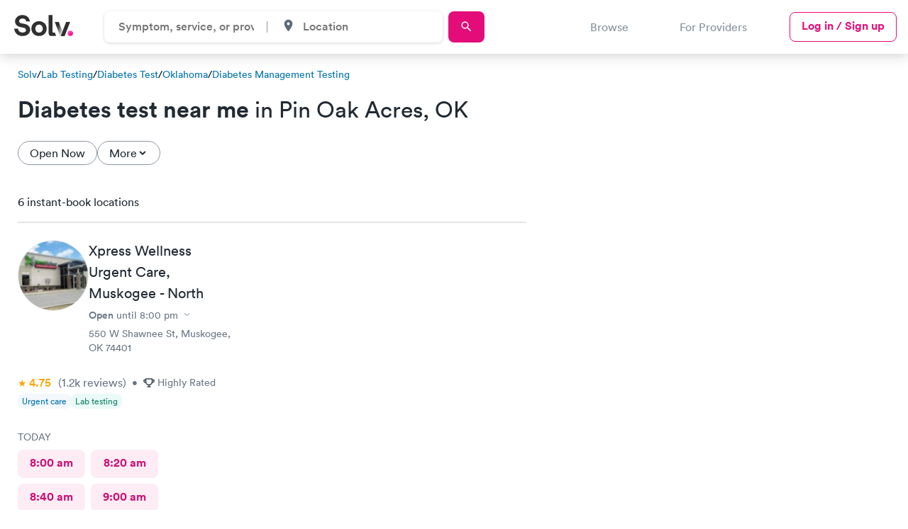

--- FILE ---
content_type: text/html; charset=utf-8
request_url: https://www.solvhealth.com/lab-tests/diabetes-test/ok/pin-oak-acres
body_size: 44480
content:
<!DOCTYPE html><html lang="en"><head><link href="https://d1kve3ll6vvkpr.cloudfront.net/" rel="preconnect" /><link href="https://cdn.segment.com/" rel="preconnect" /><link href="https://www.googletagmanager.com/" rel="preconnect" /><link href="https://js.hsleadflows.net/" rel="dns-prefetch" /><link href="https://www.google-analytics.com/" rel="dns-prefetch" /><link href="https://cdn.mxpnl.com/" rel="dns-prefetch" /><meta content="text/html; charset=UTF-8" http-equiv="Content-Type" /><meta charset="utf-8" /><title>Diabetes Test in Pin Oak Acres: Find and book a nearby diabetes screening today</title><meta content="Find a same-day appointment for Diabetes test in Pin Oak Acres. Top-rated local providers can get you in and out for diabests testing quickly. Book with Solv today!" name="description" /><meta name="robots" /><meta content="width=device-width, initial-scale=1, maximum-scale=1.0, minimum-scale=1.0, user-scalable=no" name="viewport" /><meta name="csrf-param" content="authenticity_token" />
<meta name="csrf-token" content="JCkdK6neRXRzAmZxtBJTwNqvs9ZyoA5KpM5cwI5QwWvDNw8PxcOnaUXMEhwSjvYj9VsaYzfhL6gLh6a_OHCOAA" /><link href="https://www.solvhealth.com/manifest.json" rel="manifest" /><link href="https://www.solvhealth.com/favicon.png" rel="icon" type="image/png" /><link href="https://www.solvhealth.com/images/logo/apple-touch-icon.png" rel="apple-touch-icon" /><link rel="mask-icon" href="https://ucl-cdn-prod.thirdparty.solvhealth.com/dir/assets/safari-pinned-tab-f27eb6b29b1a2909e3c1e8e7d57d0402535e4f2bc0acb3d802cc5d81b8ea079a.svg" /><link rel="stylesheet" href="https://ucl-cdn-prod.thirdparty.solvhealth.com/dir/assets/directory-aafad9cf6c429f2eeb85a2843525d5b4b883d9bc4d92707215aa6764711ceddf.css" /><script src="https://ucl-cdn-prod.thirdparty.solvhealth.com/dir/vite/assets/unified_directory-BXu8I1CB.js" crossorigin="anonymous" type="module"></script><link rel="modulepreload" href="https://ucl-cdn-prod.thirdparty.solvhealth.com/dir/vite/assets/globalFooter-CLCTKcX2.js" as="script" crossorigin="anonymous">
<link rel="modulepreload" href="https://ucl-cdn-prod.thirdparty.solvhealth.com/dir/vite/assets/tooltipController-D7BbIQPq.js" as="script" crossorigin="anonymous">
<link rel="modulepreload" href="https://ucl-cdn-prod.thirdparty.solvhealth.com/dir/vite/assets/module.esm-Cm4okMZt.js" as="script" crossorigin="anonymous">
<link rel="modulepreload" href="https://ucl-cdn-prod.thirdparty.solvhealth.com/dir/vite/assets/module.esm-SYzUcRSR.js" as="script" crossorigin="anonymous">
<link rel="modulepreload" href="https://ucl-cdn-prod.thirdparty.solvhealth.com/dir/vite/assets/find_care_form-BRN1knr9.js" as="script" crossorigin="anonymous">
<link rel="modulepreload" href="https://ucl-cdn-prod.thirdparty.solvhealth.com/dir/vite/assets/globalTracking-BehSmvYv.js" as="script" crossorigin="anonymous">
<link rel="modulepreload" href="https://ucl-cdn-prod.thirdparty.solvhealth.com/dir/vite/assets/modalController-CM0-51iz.js" as="script" crossorigin="anonymous">
<link rel="modulepreload" href="https://ucl-cdn-prod.thirdparty.solvhealth.com/dir/vite/assets/overflowExpandableController-T1TSG1Co.js" as="script" crossorigin="anonymous">
<link rel="modulepreload" href="https://ucl-cdn-prod.thirdparty.solvhealth.com/dir/vite/assets/slideOutController-DCPf_1tr.js" as="script" crossorigin="anonymous">
<link rel="modulepreload" href="https://ucl-cdn-prod.thirdparty.solvhealth.com/dir/vite/assets/expansionController-tJP7-btR.js" as="script" crossorigin="anonymous">
<link rel="modulepreload" href="https://ucl-cdn-prod.thirdparty.solvhealth.com/dir/vite/assets/showMoreController-CQpyLy2a.js" as="script" crossorigin="anonymous">
<link rel="modulepreload" href="https://ucl-cdn-prod.thirdparty.solvhealth.com/dir/vite/assets/containerQueryPolyfill-BXdXFEp4.js" as="script" crossorigin="anonymous">
<link rel="modulepreload" href="https://ucl-cdn-prod.thirdparty.solvhealth.com/dir/vite/assets/navigation-GuDgBoIU.js" as="script" crossorigin="anonymous">
<link rel="modulepreload" href="https://ucl-cdn-prod.thirdparty.solvhealth.com/dir/vite/assets/clickAnywhere-DWmfAebi.js" as="script" crossorigin="anonymous">
<link rel="modulepreload" href="https://ucl-cdn-prod.thirdparty.solvhealth.com/dir/vite/assets/nonApiBookableTimes-DzQwRhJm.js" as="script" crossorigin="anonymous">
<link rel="modulepreload" href="https://ucl-cdn-prod.thirdparty.solvhealth.com/dir/vite/assets/glide.esm-Dx7H2q-a.js" as="script" crossorigin="anonymous">
<link rel="modulepreload" href="https://ucl-cdn-prod.thirdparty.solvhealth.com/dir/vite/assets/segmentAnalytics-C-gSy-q9.js" as="script" crossorigin="anonymous">
<link rel="modulepreload" href="https://ucl-cdn-prod.thirdparty.solvhealth.com/dir/vite/assets/scrollLock-BtZ8xbJM.js" as="script" crossorigin="anonymous">
<link rel="modulepreload" href="https://ucl-cdn-prod.thirdparty.solvhealth.com/dir/vite/assets/autocompleteController-CQS1OFKN.js" as="script" crossorigin="anonymous">
<link rel="modulepreload" href="https://ucl-cdn-prod.thirdparty.solvhealth.com/dir/vite/assets/browserGeolocation-WpdcGMEx.js" as="script" crossorigin="anonymous">
<link rel="modulepreload" href="https://ucl-cdn-prod.thirdparty.solvhealth.com/dir/vite/assets/articles-slider-BnJ6ruYn.js" as="script" crossorigin="anonymous">
<link rel="modulepreload" href="https://ucl-cdn-prod.thirdparty.solvhealth.com/dir/vite/assets/mapbox-gl-DuQITgbb.js" as="script" crossorigin="anonymous">
<link rel="modulepreload" href="https://ucl-cdn-prod.thirdparty.solvhealth.com/dir/vite/assets/_commonjsHelpers-Cpj98o6Y.js" as="script" crossorigin="anonymous">
<link rel="modulepreload" href="https://ucl-cdn-prod.thirdparty.solvhealth.com/dir/vite/assets/dateUtilities-CikvzzOh.js" as="script" crossorigin="anonymous">
<link rel="modulepreload" href="https://ucl-cdn-prod.thirdparty.solvhealth.com/dir/vite/assets/lodash-Bud-oXvm.js" as="script" crossorigin="anonymous">
<link rel="modulepreload" href="https://ucl-cdn-prod.thirdparty.solvhealth.com/dir/vite/assets/glide_fixed_width_slides-DQBWTgkN.js" as="script" crossorigin="anonymous"><link rel="stylesheet" href="https://ucl-cdn-prod.thirdparty.solvhealth.com/dir/vite/assets/mapbox-gl-CMXK0S6Q.css" media="screen" /><script src="https://ucl-cdn-prod.thirdparty.solvhealth.com/dir/vite/assets/booking_times_channel-BRuTZa9G.js" crossorigin="anonymous" type="module"></script><link rel="modulepreload" href="https://ucl-cdn-prod.thirdparty.solvhealth.com/dir/vite/assets/consumer-D1gfjw8n.js" as="script" crossorigin="anonymous">
<link rel="modulepreload" href="https://ucl-cdn-prod.thirdparty.solvhealth.com/dir/vite/assets/bookableTimes-DyXE3vDa.js" as="script" crossorigin="anonymous">
<link rel="modulepreload" href="https://ucl-cdn-prod.thirdparty.solvhealth.com/dir/vite/assets/segmentAnalytics-C-gSy-q9.js" as="script" crossorigin="anonymous">
<link rel="modulepreload" href="https://ucl-cdn-prod.thirdparty.solvhealth.com/dir/vite/assets/dateUtilities-CikvzzOh.js" as="script" crossorigin="anonymous"><script type="application/ld+json">{"@context":"http://schema.org","@type":"BreadcrumbList","itemListElement":[{"@type":"ListItem","position":1,"name":"Solv Health","item":"https://www.solvhealth.com"},{"@type":"ListItem","position":2,"name":"Lab Testing","item":"https://www.solvhealth.com/lab-tests"},{"@type":"ListItem","position":3,"name":"Diabetes Test","item":"https://www.solvhealth.com/lab-tests/diabetes-test"},{"@type":"ListItem","position":4,"name":"Oklahoma","item":"https://www.solvhealth.com/lab-tests/diabetes-test/ok"},{"@type":"ListItem","position":5,"name":"Pin Oak Acres","item":"https://www.solvhealth.com/lab-tests/diabetes-test/ok/pin-oak-acres"}]}</script><script type="application/ld+json">{"@context":"https://schema.org","@type":"ItemList","url":"https://www.solvhealth.com/lab-tests/diabetes-test/ok/pin-oak-acres","@id":"https://www.solvhealth.com/lab-tests/diabetes-test/ok/pin-oak-acres#ItemList","name":"Diabetes Test in Pin Oak Acres, OK","numberOfItems":9,"itemListElement":[{"@type":"ListItem","position":1,"item":{"@type":"MedicalClinic","@id":"https://www.solvhealth.com/xpress-wellness-urgent-care-muskogee-ok-0OeMqp#MedicalClinic","url":"https://www.solvhealth.com/xpress-wellness-urgent-care-muskogee-ok-0OeMqp","name":"Xpress Wellness Urgent Care","image":"https://ucl-cdn-prod.thirdparty.solvhealth.com/dir/media/[base64]/XpressWellnessUrgentCare-Muskogee_20230309005309_1.jpg?sha=c6c14dfe51e84798"}},{"@type":"ListItem","position":2,"item":{"@type":"MedicalClinic","@id":"https://www.solvhealth.com/first-med-urgent-care--muskogee-ok-p3Or7Q#MedicalClinic","url":"https://www.solvhealth.com/first-med-urgent-care--muskogee-ok-p3Or7Q","name":"First Med Urgent Care ","image":"https://ucl-cdn-prod.thirdparty.solvhealth.com/dir/media/W1siZnUiLCJodHRwczovL2QzaG11MWpzM3R6M3IxLmNsb3VkZnJvbnQubmV0L3AvcDNPcjdRL0ZpcnN0TWVkVXJnZW50Q2FyZS1NdXNrb2dlZV8yMDI1MDgwNDE4MDM0OF9sb2dvLnBuZyJdLFsicCIsInRodW1iIiwiMTAweCJdXQ/FirstMedUrgentCare-Muskogee_20250804180348_logo.png?basename=first-med-urgent-care-muskogee\u0026sha=d7e65deaa4510777"}},{"@type":"ListItem","position":3,"item":{"@type":"MedicalClinic","@id":"https://www.solvhealth.com/xpress-wellness-urgent-care-muskogee-ok-g15Vqg#MedicalClinic","url":"https://www.solvhealth.com/xpress-wellness-urgent-care-muskogee-ok-g15Vqg","name":"Xpress Wellness Urgent Care","image":"https://ucl-cdn-prod.thirdparty.solvhealth.com/dir/media/[base64]/XpressWellnessUrgentCare-Muskogee_20230309005306_1.jpg?sha=7bcc4437045575ea"}},{"@type":"ListItem","position":4,"item":{"@type":"MedicalClinic","@id":"https://www.solvhealth.com/xpress-wellness-urgent-care-broken-arrow-ok-A6J69A#MedicalClinic","url":"https://www.solvhealth.com/xpress-wellness-urgent-care-broken-arrow-ok-A6J69A","name":"Xpress Wellness Urgent Care","image":"https://ucl-cdn-prod.thirdparty.solvhealth.com/dir/media/[base64]/XpressWellnessUrgentCare-BrokenArrow_20230309004320_1.jpg?sha=e401dfb30e89c6df"}},{"@type":"ListItem","position":5,"item":{"@type":"MedicalClinic","@id":"https://www.solvhealth.com/labcorp-muskogee-ok-g5wZVq#MedicalClinic","url":"https://www.solvhealth.com/labcorp-muskogee-ok-g5wZVq","name":"Labcorp","image":"https://ucl-cdn-prod.thirdparty.solvhealth.com/dir/media/[base64]/Labcorp_20220407182823_logo.jpg?basename=labcorp\u0026sha=9b701e33a54385d3"}},{"@type":"ListItem","position":6,"item":{"@type":"MedicalClinic","@id":"https://www.solvhealth.com/labcorp-broken-arrow-ok-pDXVql#MedicalClinic","url":"https://www.solvhealth.com/labcorp-broken-arrow-ok-pDXVql","name":"Labcorp","image":"https://ucl-cdn-prod.thirdparty.solvhealth.com/dir/media/[base64]/Labcorp_20220407182823_logo.jpg?basename=labcorp\u0026sha=9b701e33a54385d3"}},{"@type":"ListItem","position":7,"item":{"@type":"MedicalClinic","@id":"https://www.solvhealth.com/clinical-pathology-labs-muskogee-ok-0kYMOl#MedicalClinic","url":"https://www.solvhealth.com/clinical-pathology-labs-muskogee-ok-0kYMOl","name":"Clinical Pathology Labs","image":"https://www.solvhealth.com/dir/schema-logo.gif"}},{"@type":"ListItem","position":8,"item":{"@type":"MedicalClinic","@id":"https://www.solvhealth.com/work-health-solutions-tulsa-ok-AzVeJM#MedicalClinic","url":"https://www.solvhealth.com/work-health-solutions-tulsa-ok-AzVeJM","name":"Work Health Solutions","image":"https://www.solvhealth.com/dir/schema-logo.gif"}},{"@type":"ListItem","position":9,"item":{"@type":"MedicalClinic","@id":"https://www.solvhealth.com/knox-laboratory-services-tulsa-ok-gLGw62#MedicalClinic","url":"https://www.solvhealth.com/knox-laboratory-services-tulsa-ok-gLGw62","name":"Knox Laboratory Services","image":"https://www.solvhealth.com/dir/schema-logo.gif"}}],"subjectOf":{"@type":"FAQPage","name":"Questions about Diabetes Test in Pin Oak Acres, OK","publisher":{"@type":"Organization","@id":"https://www.solvhealth.com#Organization","url":"https://www.solvhealth.com","name":"Solv Health"},"mainEntity":[{"@id":"https://www.solvhealth.com/lab-tests/diabetes-test/ok/pin-oak-acres#Question","@type":"Question","name":"Who should get a diabetes test in Pin Oak Acres?","acceptedAnswer":{"@type":"Answer","@id":"#Answer","text":"According to the US Preventive Services Task Force, anyone between the ages of 40 and 70 who are overweight or obese should be evaluated for diabetes every three years. For those 45 and older, as well as adults under 45 with significant diabetes risk factors, the American Diabetes Association recommends a yearly diabetes screening. High blood pressure, a family history of diabetes, and being overweight or obese are just a few of the many risk factors for diabetes."}},{"@id":"https://www.solvhealth.com/lab-tests/diabetes-test/ok/pin-oak-acres#Question1","@type":"Question","name":"How do they test for diabetes in Pin Oak Acres?","acceptedAnswer":{"@type":"Answer","@id":"#Answer1","text":"Diabetes can be detected with a simple blood test. Many practitioners use the A1C test or a private fasting plasma glucose (FPG) test to diagnose diabetes. The A1C test measures your blood sugar over the previous two or three months, whereas the FPG test measures your blood sugar following an overnight fast. The results of the A1C test are ready in minutes, whereas the results of the FPG test are usually available in a few hours."}},{"@id":"https://www.solvhealth.com/lab-tests/diabetes-test/ok/pin-oak-acres#Question2","@type":"Question","name":"What is the blood test for diabetes?","acceptedAnswer":{"@type":"Answer","@id":"#Answer2","text":"The A1C blood test and the fasting plasma glucose (FPG) test are the two most used diabetes diagnostics. The A1C test is also known as the HbA1C test, hemoglobin A1C test, or glycated hemoglobin test. This test allows you to eat and drink before the test, but the FPG test requires you to fast for at least eight hours prior to the test and only drink sips of water until it is completed."}}]}}</script><script src="https://ucl-cdn-prod.thirdparty.solvhealth.com/dir/vite/assets/quest_diagnostics_directory-DH7iZKML.js" crossorigin="anonymous" type="module"></script><meta property='og:site_name' content='SolvHealth.com'>
     <meta property='og:type' content='article'>
     <meta property='og:title' content='Diabetes Test in Pin Oak Acres: Find and book a nearby diabetes screening today | Solv'>
     <meta property='og:description' content='Find a same-day appointment for Diabetes test in Pin Oak Acres. Top-rated local providers can get you in and out for diabests testing quickly. Book with Solv today!'>
     <meta property='og:url' content='https://www.solvhealth.com/lab-tests/diabetes-test/ok/pin-oak-acres'>
     <meta property='og:image' content='https://ucl-cdn-prod.thirdparty.solvhealth.com/dir/media/W1siZiIsIjIwMjIvMDIvMjQvMjAvMDAvMzIvNzIwMDYyZWYtODc4Yy00Mjk4LWJhNmUtMDlhOTQ1MDVhY2QxL2RpcmVjdG9yeV90ZXN0aW5nLnBuZyJdLFsicCIsInRodW1iIiwiMTIwMHg2MzAjIl0sWyJwIiwiZW5jb2RlIiwicG5nIl1d/file.png?sha=863dbb5a1e78ccec'>
     <meta property='twitter:card' content='summary_large_image'>
     <meta property='twitter:site' content='@solvhealth'>
     <meta property='twitter:title' content='Diabetes Test in Pin Oak Acres: Find and book a nearby diabetes screening today | Solv'>
     <meta property='twitter:description' content='Find a same-day appointment for Diabetes test in Pin Oak Acres. Top-rated local providers can get you in and out for diabests testing quickly. Book with Solv today!'>
     <meta property='twitter:image' content='https://ucl-cdn-prod.thirdparty.solvhealth.com/dir/media/W1siZiIsIjIwMjIvMDIvMjQvMjAvMDAvMzIvNzIwMDYyZWYtODc4Yy00Mjk4LWJhNmUtMDlhOTQ1MDVhY2QxL2RpcmVjdG9yeV90ZXN0aW5nLnBuZyJdLFsicCIsInRodW1iIiwiMTIwMHg2MzAjIl0sWyJwIiwiZW5jb2RlIiwicG5nIl1d/file.png?sha=863dbb5a1e78ccec'><link href="https://www.solvhealth.com/lab-tests/diabetes-test/ok/pin-oak-acres" rel="canonical" /><style type="text/css">.slide-out{position:fixed;top:0;left:0;width:100%;height:100vh;transform:translate3d(-100%, 0, 0);opacity:0}.generic-modal{z-index:-1;visibility:hidden;opacity:0}.generic-modal__overlay{background:#000;opacity:0;z-index:-1}</style></head><body class="faceted-search" data-action="show" data-controller="b2c-marketplace-cities-services" data-directory-level="CITY" data-insurance-filter-visible="false" data-segment-directory-city="Pin Oak Acres" data-segment-directory-service="diabetes-test" data-segment-directory-state="OK" data-segment-directory-type="service" data-segment-growtherapy="0" data-segment-insurance-filter-visible="false" data-segment-is-bookable="true" data-segment-is-solv-partner="true" data-segment-labcorp="2" data-segment-load-action="load directory page" data-segment-load-event="Directory - Load" data-segment-nearby-bookable="true" data-segment-nearby-bookable-avg-distance="27.82" data-segment-nearby-bookable-count="6" data-segment-nearby-bookable-distance="25.35" data-segment-nearby-results-count="9" data-segment-nonpartner-count="3" data-segment-numResults-performance-pricing-enabled="4" data-segment-numResults-telemed-connect="0" data-segment-partner-count="6" data-segment-quest-health="0" data-segment-sorting-test-group="test" data-segment-telemed-count="0" data-segment-user-agent="Amazon CloudFront" id="b2c-marketplace-cities-services-show"><style type="text/css">@font-face{font-family:"Circular Std";src:url("/fonts/lineto-circular-pro-bold.woff2") format("woff2");font-style:normal;font-weight:700;font-display:swap}@font-face{font-family:"Circular Std";src:url("/fonts/lineto-circular-pro-medium.woff2") format("woff2");font-style:normal;font-weight:500;font-display:swap}@font-face{font-family:"Circular Std";src:url("/fonts/lineto-circular-pro-book.woff2") format("woff2");font-style:normal;font-weight:400;font-display:swap}</style><div class="generic-modal__overlay"></div><div class="generic-modal" data-click-outside-to-close="" data-modal-name="labcorp-booking-modal" data-segment-action="close modal" data-track-modal-close="true" data-track-modal-close-event="Directory - Modal"><div class="generic-modal__container"><button class="generic-modal__close-button" data-close=""><svg role='img' viewBox="-1 -1 9 10"><g  stroke-width="1" fill-rule="evenodd" stroke-linecap="round"><path d="M5.625.438L.375 6.563"/><path d="M.375.438l5.25 6.125"/></g></svg></button><div class="generic-modal__content"><div class="labs-booking-modal" data-labs-booking-modal=""><div class="labs-booking-modal__wrapper" data-quest-modal-wrapper=""><div class="labs-booking-modal__header"><div class="header__title">Book at Labcorp</div><div class="header__subtitle">Choose what service you would like to book.</div></div><div class="labs-booking-modal__content"><div class="service-card" data-segment-action="click service" data-segment-event="Directory - Modal" data-segment-service-selection="Comprehensive Wellness Blood Test"><div class="service-card__title">Comprehensive Wellness Blood Test</div><div class="service-card__price">$169</div><a class="service-card__link primary md" data-quest-modal-booking-link="" href="https://www.ondemand.labcorp.com/lab-tests/comprehensive-health-screening?utm_campaign=solv&amp;utm_medium=cdp-card&amp;utm_source=dir-" target="_blank">Book now</a></div><div class="service-card" data-segment-action="click service" data-segment-event="Directory - Modal" data-segment-service-selection="Diabetes Management Blood Test"><div class="service-card__title">Diabetes Management Blood Test</div><div class="service-card__price">$179</div><a class="service-card__link primary md" data-quest-modal-booking-link="" href="https://www.ondemand.labcorp.com/lab-tests/diabetes-management?utm_campaign=solv&amp;utm_medium=cdp-card&amp;utm_source=dir-" target="_blank">Book now</a></div><div class="service-card" data-segment-action="click service" data-segment-event="Directory - Modal" data-segment-service-selection="Diabetes Risk (HbA1c) Test"><div class="service-card__title">Diabetes Risk (HbA1c) Test</div><div class="service-card__price">$39</div><a class="service-card__link primary md" data-quest-modal-booking-link="" href="https://www.ondemand.labcorp.com/lab-tests/diabetes-risk-hba1c-test?utm_campaign=solv&amp;utm_medium=cdp-card&amp;utm_source=dir-" target="_blank">Book now</a></div><div class="service-card" data-segment-action="click service" data-segment-event="Directory - Modal" data-segment-service-selection="Men&#39;s Health Blood Test"><div class="service-card__title">Men&#39;s Health Blood Test</div><div class="service-card__price">$199</div><a class="service-card__link primary md" data-quest-modal-booking-link="" href="https://www.ondemand.labcorp.com/lab-tests/mens-health?utm_campaign=solv&amp;utm_medium=cdp-card&amp;utm_source=dir-" target="_blank">Book now</a></div><div class="service-card" data-segment-action="click service" data-segment-event="Directory - Modal" data-segment-service-selection="Women&#39;s Health Blood Test"><div class="service-card__title">Women&#39;s Health Blood Test</div><div class="service-card__price">$199</div><a class="service-card__link primary md" data-quest-modal-booking-link="" href="https://www.ondemand.labcorp.com/lab-tests/womens-health?utm_campaign=solv&amp;utm_medium=cdp-card&amp;utm_source=dir-" target="_blank">Book now</a></div></div></div></div></div></div></div><header class="solv-header at-top directory" data-general-nav="" data-navigation=""><div class="solv-header__container"><div class="solv-header__logo"><a href="/"><svg role='img' height='30' viewBox="0 0 132 48" xmlns="http://www.w3.org/2000/svg"><title>Solv Health</title><defs><linearGradient x1="24.355%" y1="11.322%" x2="71.128%" y2="70.403%" id=dhvzrwjm><stop stop-color="#FF60D0" offset="0%"/><stop stop-color="#FF0E88" offset="100%"/></linearGradient><linearGradient x1="46.098%" y1="21.49%" x2="94.156%" y2="82.707%" id=xmpfbnak><stop stop-color="#303030" offset="0%"/><stop stop-color="#D8D8D8" offset="100%"/></linearGradient></defs><g transform="translate(0 .36)" fill="none"><path d="M35.256 14.246C34.246 7.83 29.793 0 18.36 0 9.454 0 1.943 6.16 1.943 14.246c0 6.866 4.852 11.55 12.363 13.027l6.58 1.283c3.656.706 5.716 2.76 5.716 5.39 0 3.21-2.725 5.584-7.643 5.584-6.647 0-9.904-4.043-10.303-8.535H0c1.056 8.535 6.396 16.428 18.892 16.428 10.967 0 17.015-7.06 17.015-14.054 0-6.417-4.586-11.807-13.16-13.412l-6.58-1.219c-3.456-.642-5.118-2.631-5.118-5.134 0-3.016 2.925-5.775 7.378-5.775 5.982 0 8.109 3.914 8.574 6.417h8.255zm12.13 16.428c0-5.968 3.987-8.984 8.307-8.984s8.309 3.016 8.309 8.984-3.988 8.984-8.309 8.984c-4.32 0-8.308-3.08-8.308-8.984zm-8.84 0c0 9.69 7.377 16.749 17.147 16.749s17.149-7.06 17.149-16.75c0-9.753-7.378-16.748-17.149-16.748-9.77 0-17.148 6.995-17.148 16.749zM87.99 47.423h-4.283c-6.106 0-6.633-4.954-6.633-9.727V0h8.84v37.78s-.3 1.943 1.498 1.943h3.893l2.658 7.7H87.99zm37.51-31.784l-12.422 31.852h-8.84L116.5 15.639h9z" fill="#303030"/><path d="M119.588 41.237c0 3.399 2.771 6.186 6.151 6.186 3.448 0 6.22-2.787 6.22-6.186s-2.772-6.185-6.22-6.185c-3.38 0-6.151 2.786-6.151 6.185z" fill="url(#dhvzrwjm)"/><path fill="url(#xmpfbnak)" d="M107.628891 36.0824742L100 15.6391753 91 15.6391753 103.133815 47.4226804z"/></g></svg></a></div><div class="solv-header__search"><form class="directory-header-search__form" data-directory-header-search="true"><div class="directory-header-search" data-controller="header-search"><div class="directory-header-search__input-wrapper" data-autocomplete-display-property-value="display_title_sentence_case" data-autocomplete-query-key-value="directory_search" data-autocomplete-search-path-value="/dir/directory-suggestions" data-controller="autocomplete"><input class="directory-input" data-action="autocomplete#search" data-autocomplete-target="autocomplete-input" data-controller="input" data-search-input="directory" placeholder="Symptom, service, or provider" /><input data-autocomplete-target="id-input" name="directory_id" type="hidden" value="22" /><div class="autocomplete__results autocomplete__results--hidden autocomplete__results--directories"><ul class="results__list" data-autocomplete-target="suggestions"></ul></div></div><div class="directory-header-search__spacer"></div><div class="directory-header-search__input-wrapper directory-header-search__input-wrapper--city" data-autocomplete-display-property-value="name_with_state" data-autocomplete-query-key-value="city_search" data-autocomplete-search-path-value="/dir/city-suggestions" data-city-search="desktop" data-controller="autocomplete"><div class="input__icon"><svg role='img' width='19' height='19' id="place-24px" xmlns="http://www.w3.org/2000/svg" viewBox="0 0 18.077 18.077">
    <path id="Path_88" data-name="Path 88" d="M0,0H18.077V18.077H0Z" fill="none"/>
    <path id="Path_89" data-name="Path 89" d="M10.539,2A5.535,5.535,0,0,0,5,7.539c0,4.154,5.539,10.287,5.539,10.287s5.539-6.133,5.539-10.287A5.535,5.535,0,0,0,10.539,2Zm0,7.518a1.978,1.978,0,1,1,1.978-1.978A1.979,1.979,0,0,1,10.539,9.518Z" transform="translate(-1.501 -0.875)" fill="#5b6b7d"/>
  </svg></div><input class="city-input" data-action="autocomplete#search" data-autocomplete-target="autocomplete-input" data-controller="input" data-search-input="city" placeholder="Location" /><input data-autocomplete-target="id-input" data-directory-header-search-city="true" name="city_id" type="hidden" /><div class="autocomplete__results autocomplete__results--hidden"><ul class="results__list" data-autocomplete-target="suggestions"></ul></div></div></div><a class="directory-header-search__submit primary-button sm" data-target="submit-btn" href="https://solvhealth.com/r/search"><div class="search-text">Search</div><svg role='img' width='19' height='19' id="search-24px_1_" data-name="search-24px (1)" xmlns="http://www.w3.org/2000/svg" viewBox="0 0 18.077 18.077">
    <path id="Path_86" data-name="Path 86" d="M0,0H18.077V18.077H0Z" fill="none"/>
    <path id="Path_87" data-name="Path 87" d="M12.415,11.285h-.6l-.211-.2a4.9,4.9,0,1,0-.527.527l.2.211v.6l3.766,3.759,1.122-1.122Zm-4.519,0A3.389,3.389,0,1,1,11.285,7.9,3.385,3.385,0,0,1,7.9,11.285Z" transform="translate(-0.74 -0.74)" fill="#5b6b7d"/>
  </svg></a></form></div><div class="solv-header__links-desktop"><div class="solv-header__link browse-link" data-navigation-browse-button="" data-segment-action="clicks navigation button">Browse</div><a class="solv-header__link" href="/for-providers">For Providers</a><a class="primary-outline-button login-button sm" href="/login">Log in / Sign up</a></div><div class="solv-header__links-mobile"><a class="primary-outline-button login-button-mobile sm hidden" data-login-button="" href="/login">Log in</a><button aria-label="Toggle Menu" class="solv-header__hamburger" data-navigation-mobile-toggle="" data-segment-action="clicks navigation button"><svg role='img' height='14' viewBox="0 0 19 15" xmlns="http://www.w3.org/2000/svg"><path d="m330.678571 62.7721972c-.197916 0-.360491-.0369207-.487723-.1107623-.127232-.0738415-.190848-.1681945-.190848-.2830593v-.984554c0-.1148648.063616-.2092177.190848-.2830593.127232-.0738415.289807-.1107623.487723-.1107623h17.642858c.197916 0 .360491.0369208.487723.1107623.127232.0738416.190848.1681945.190848.2830593v.984554c0 .1148648-.063616.2092178-.190848.2830593-.127232.0738416-.289807.1107623-.487723.1107623zm0 6.6139014c-.197916 0-.360491-.0369208-.487723-.1107623-.127232-.0738416-.190848-.1681945-.190848-.2830593v-.984554c0-.1148648.063616-.2092177.190848-.2830593.127232-.0738415.289807-.1107623.487723-.1107623h17.642858c.197916 0 .360491.0369208.487723.1107623.127232.0738416.190848.1681945.190848.2830593v.984554c0 .1148648-.063616.2092177-.190848.2830593-.127232.0738415-.289807.1107623-.487723.1107623zm0 6.6139014c-.197916 0-.360491-.0369208-.487723-.1107623-.127232-.0738416-.190848-.1681945-.190848-.2830593v-.984554c0-.1148648.063616-.2092178.190848-.2830593.127232-.0738416.289807-.1107623.487723-.1107623h17.642858c.197916 0 .360491.0369207.487723.1107623.127232.0738415.190848.1681945.190848.2830593v.984554c0 .1148648-.063616.2092177-.190848.2830593-.127232.0738415-.289807.1107623-.487723.1107623z" fill-rule="evenodd" transform="translate(-330 -61)"/></svg></button><button aria-label="Toggle Menu" class="solv-header__close" data-navigation-mobile-close="true" data-navigation-mobile-toggle="" data-segment-action="clicks navigation button"><svg role='img' width='16' height='17' viewBox="-1 -1 9 10"><g  stroke-width="1" fill-rule="evenodd" stroke-linecap="round"><path d="M5.625.438L.375 6.563"/><path d="M.375.438l5.25 6.125"/></g></svg></button></div></div><div class="solv-header__divider"></div><div class="solv-header-browse" data-navigation-browse=""><div class="solv-header-browse__container"><div class="solv-header-browse__sections"><div class="solv-header-browse__section"><button class="solv-header-browse__section-title" data-navigation-mobile-browse-section="Urgent care">Urgent care<span><svg role='img' width='16' height='17'width='16' height='17' viewBox='0 0 16 17' fill='none' xmlns='http://www.w3.org/2000/svg'>
      <path d='M3.75736 8.74264L8 12.9853L12.2426 8.74264' stroke='#222A33' stroke-width='1.5' stroke-linecap='round' stroke-linejoin='round'/>
    </svg></span></button><div class="solv-header-browse__subsection closed" data-navigation-mobile-browse-subsection="Urgent care"><button class="solv-header-browse__subsection-title" data-navigation-browse-section="Urgent care" data-navigation-browse-subsection="Urgent care">Urgent care<span><svg role='img' width='16' height='17'width='16' height='17' viewBox='0 0 16 17' fill='none' xmlns='http://www.w3.org/2000/svg'>
      <path d='M3.75736 8.74264L8 12.9853L12.2426 8.74264' stroke='#222A33' stroke-width='1.5' stroke-linecap='round' stroke-linejoin='round'/>
    </svg></span></button><div class="solv-header-browse__subsection-links closed" data-navigation-browse-section-links="Urgent care" data-navigation-browse-subsection-links="Urgent care"><a class="solv-header-browse__subsection-link srp_link" href="https://www.solvhealth.com/r/search?query=Urgent+care"><img alt="your location" src="https://ucl-cdn-prod.thirdparty.solvhealth.com/dir/assets/icons/pink-outline-location-arrow-7485ac5aae8975b0041727ea51c970a8f7b614df0b14a6bb34cf25098444c3f7.svg" width="16" />Urgent care near me </a><a class="solv-header-browse__subsection-link sub-link" data-link-address="/ga/c/atlanta-ga-urgent-care" data-link-location="header" data-link-text="Atlanta, GA" data-segment-action="clicks navigation link" data-segment-event="Directory Header Links - Clicks Navigation Link" href="/ga/c/atlanta-ga-urgent-care">Atlanta, GA</a><a class="solv-header-browse__subsection-link sub-link" data-link-address="/ma/c/boston-ma-urgent-care" data-link-location="header" data-link-text="Boston, MA" data-segment-action="clicks navigation link" data-segment-event="Directory Header Links - Clicks Navigation Link" href="/ma/c/boston-ma-urgent-care">Boston, MA</a><a class="solv-header-browse__subsection-link sub-link" data-link-address="/nc/c/charlotte-nc-urgent-care" data-link-location="header" data-link-text="Charlotte, NC" data-segment-action="clicks navigation link" data-segment-event="Directory Header Links - Clicks Navigation Link" href="/nc/c/charlotte-nc-urgent-care">Charlotte, NC</a><a class="solv-header-browse__subsection-link sub-link" data-link-address="/il/c/chicago-il-urgent-care" data-link-location="header" data-link-text="Chicago, IL" data-segment-action="clicks navigation link" data-segment-event="Directory Header Links - Clicks Navigation Link" href="/il/c/chicago-il-urgent-care">Chicago, IL</a><a class="solv-header-browse__subsection-link sub-link" data-link-address="/tx/c/dallas-tx-urgent-care" data-link-location="header" data-link-text="Dallas, TX" data-segment-action="clicks navigation link" data-segment-event="Directory Header Links - Clicks Navigation Link" href="/tx/c/dallas-tx-urgent-care">Dallas, TX</a><a class="solv-header-browse__subsection-link sub-link" data-link-address="/mi/c/detroit-mi-urgent-care" data-link-location="header" data-link-text="Detroit, MI" data-segment-action="clicks navigation link" data-segment-event="Directory Header Links - Clicks Navigation Link" href="/mi/c/detroit-mi-urgent-care">Detroit, MI</a><a class="solv-header-browse__subsection-link sub-link" data-link-address="/tx/c/houston-tx-urgent-care" data-link-location="header" data-link-text="Houston, TX" data-segment-action="clicks navigation link" data-segment-event="Directory Header Links - Clicks Navigation Link" href="/tx/c/houston-tx-urgent-care">Houston, TX</a><a class="solv-header-browse__subsection-link sub-link" data-link-address="/ca/c/los-angeles-ca-urgent-care" data-link-location="header" data-link-text="Los Angeles, CA" data-segment-action="clicks navigation link" data-segment-event="Directory Header Links - Clicks Navigation Link" href="/ca/c/los-angeles-ca-urgent-care">Los Angeles, CA</a><a class="solv-header-browse__subsection-link sub-link" data-link-address="/tn/c/nashville-tn-urgent-care" data-link-location="header" data-link-text="Nashville, TN" data-segment-action="clicks navigation link" data-segment-event="Directory Header Links - Clicks Navigation Link" href="/tn/c/nashville-tn-urgent-care">Nashville, TN</a><a class="solv-header-browse__subsection-link sub-link" data-link-address="/ny/c/new-york-ny-urgent-care" data-link-location="header" data-link-text="New York, NY" data-segment-action="clicks navigation link" data-segment-event="Directory Header Links - Clicks Navigation Link" href="/ny/c/new-york-ny-urgent-care">New York, NY</a><a class="solv-header-browse__subsection-link sub-link" data-link-address="/pa/c/philadelphia-pa-urgent-care" data-link-location="header" data-link-text="Philadelphia, PA" data-segment-action="clicks navigation link" data-segment-event="Directory Header Links - Clicks Navigation Link" href="/pa/c/philadelphia-pa-urgent-care">Philadelphia, PA</a><a class="solv-header-browse__subsection-link sub-link" data-link-address="/az/c/phoenix-az-urgent-care" data-link-location="header" data-link-text="Phoenix, AZ" data-segment-action="clicks navigation link" data-segment-event="Directory Header Links - Clicks Navigation Link" href="/az/c/phoenix-az-urgent-care">Phoenix, AZ</a><a class="solv-header-browse__subsection-link sub-link" data-link-address="/tx/c/san-antonio-tx-urgent-care" data-link-location="header" data-link-text="San Antonio, TX" data-segment-action="clicks navigation link" data-segment-event="Directory Header Links - Clicks Navigation Link" href="/tx/c/san-antonio-tx-urgent-care">San Antonio, TX</a><a class="solv-header-browse__subsection-link sub-link" data-link-address="/ca/c/san-francisco-ca-urgent-care" data-link-location="header" data-link-text="San Francisco, CA" data-segment-action="clicks navigation link" data-segment-event="Directory Header Links - Clicks Navigation Link" href="/ca/c/san-francisco-ca-urgent-care">San Francisco, CA</a><a class="solv-header-browse__subsection-link sub-link" data-link-address="/wa/c/seattle-wa-urgent-care" data-link-location="header" data-link-text="Seattle, WA" data-segment-action="clicks navigation link" data-segment-event="Directory Header Links - Clicks Navigation Link" href="/wa/c/seattle-wa-urgent-care">Seattle, WA</a><a class="solv-header-browse__subsection-link sub-link" data-link-address="/az/c/tucson-az-urgent-care" data-link-location="header" data-link-text="Tucson, AZ" data-segment-action="clicks navigation link" data-segment-event="Directory Header Links - Clicks Navigation Link" href="/az/c/tucson-az-urgent-care">Tucson, AZ</a></div></div><div class="solv-header-browse__subsection closed" data-navigation-mobile-browse-subsection="Urgent care"><button class="solv-header-browse__subsection-title" data-navigation-browse-section="Urgent care" data-navigation-browse-subsection="Pediatric urgent care">Pediatric urgent care<span><svg role='img' width='16' height='17'width='16' height='17' viewBox='0 0 16 17' fill='none' xmlns='http://www.w3.org/2000/svg'>
      <path d='M3.75736 8.74264L8 12.9853L12.2426 8.74264' stroke='#222A33' stroke-width='1.5' stroke-linecap='round' stroke-linejoin='round'/>
    </svg></span></button><div class="solv-header-browse__subsection-links closed" data-navigation-browse-section-links="Urgent care" data-navigation-browse-subsection-links="Pediatric urgent care"><a class="solv-header-browse__subsection-link srp_link" href="https://www.solvhealth.com/r/search?query=Pediatric+urgent+care&amp;patient=child"><img alt="your location" src="https://ucl-cdn-prod.thirdparty.solvhealth.com/dir/assets/icons/pink-outline-location-arrow-7485ac5aae8975b0041727ea51c970a8f7b614df0b14a6bb34cf25098444c3f7.svg" width="16" />Pediatric urgent care near me </a><a class="solv-header-browse__subsection-link sub-link" data-link-address="/ga/c/atlanta-ga-pediatric-urgent-care" data-link-location="header" data-link-text="Atlanta, GA" data-segment-action="clicks navigation link" data-segment-event="Directory Header Links - Clicks Navigation Link" href="/ga/c/atlanta-ga-pediatric-urgent-care">Atlanta, GA</a><a class="solv-header-browse__subsection-link sub-link" data-link-address="/ma/c/boston-ma-pediatric-urgent-care" data-link-location="header" data-link-text="Boston, MA" data-segment-action="clicks navigation link" data-segment-event="Directory Header Links - Clicks Navigation Link" href="/ma/c/boston-ma-pediatric-urgent-care">Boston, MA</a><a class="solv-header-browse__subsection-link sub-link" data-link-address="/nc/c/charlotte-nc-pediatric-urgent-care" data-link-location="header" data-link-text="Charlotte, NC" data-segment-action="clicks navigation link" data-segment-event="Directory Header Links - Clicks Navigation Link" href="/nc/c/charlotte-nc-pediatric-urgent-care">Charlotte, NC</a><a class="solv-header-browse__subsection-link sub-link" data-link-address="/il/c/chicago-il-pediatric-urgent-care" data-link-location="header" data-link-text="Chicago, IL" data-segment-action="clicks navigation link" data-segment-event="Directory Header Links - Clicks Navigation Link" href="/il/c/chicago-il-pediatric-urgent-care">Chicago, IL</a><a class="solv-header-browse__subsection-link sub-link" data-link-address="/tx/c/dallas-tx-pediatric-urgent-care" data-link-location="header" data-link-text="Dallas, TX" data-segment-action="clicks navigation link" data-segment-event="Directory Header Links - Clicks Navigation Link" href="/tx/c/dallas-tx-pediatric-urgent-care">Dallas, TX</a><a class="solv-header-browse__subsection-link sub-link" data-link-address="/mi/c/detroit-mi-pediatric-urgent-care" data-link-location="header" data-link-text="Detroit, MI" data-segment-action="clicks navigation link" data-segment-event="Directory Header Links - Clicks Navigation Link" href="/mi/c/detroit-mi-pediatric-urgent-care">Detroit, MI</a><a class="solv-header-browse__subsection-link sub-link" data-link-address="/tx/c/houston-tx-pediatric-urgent-care" data-link-location="header" data-link-text="Houston, TX" data-segment-action="clicks navigation link" data-segment-event="Directory Header Links - Clicks Navigation Link" href="/tx/c/houston-tx-pediatric-urgent-care">Houston, TX</a><a class="solv-header-browse__subsection-link sub-link" data-link-address="/ca/c/los-angeles-ca-pediatric-urgent-care" data-link-location="header" data-link-text="Los Angeles, CA" data-segment-action="clicks navigation link" data-segment-event="Directory Header Links - Clicks Navigation Link" href="/ca/c/los-angeles-ca-pediatric-urgent-care">Los Angeles, CA</a><a class="solv-header-browse__subsection-link sub-link" data-link-address="/tn/c/nashville-tn-pediatric-urgent-care" data-link-location="header" data-link-text="Nashville, TN" data-segment-action="clicks navigation link" data-segment-event="Directory Header Links - Clicks Navigation Link" href="/tn/c/nashville-tn-pediatric-urgent-care">Nashville, TN</a><a class="solv-header-browse__subsection-link sub-link" data-link-address="/ny/c/new-york-ny-pediatric-urgent-care" data-link-location="header" data-link-text="New York, NY" data-segment-action="clicks navigation link" data-segment-event="Directory Header Links - Clicks Navigation Link" href="/ny/c/new-york-ny-pediatric-urgent-care">New York, NY</a><a class="solv-header-browse__subsection-link sub-link" data-link-address="/az/c/phoenix-az-pediatric-urgent-care" data-link-location="header" data-link-text="Phoenix, AZ" data-segment-action="clicks navigation link" data-segment-event="Directory Header Links - Clicks Navigation Link" href="/az/c/phoenix-az-pediatric-urgent-care">Phoenix, AZ</a><a class="solv-header-browse__subsection-link sub-link" data-link-address="/pa/c/philadelphia-pa-pediatric-urgent-care" data-link-location="header" data-link-text="Philadelphia, PA" data-segment-action="clicks navigation link" data-segment-event="Directory Header Links - Clicks Navigation Link" href="/pa/c/philadelphia-pa-pediatric-urgent-care">Philadelphia, PA</a><a class="solv-header-browse__subsection-link sub-link" data-link-address="/tx/c/san-antonio-tx-pediatric-urgent-care" data-link-location="header" data-link-text="San Antonio, TX" data-segment-action="clicks navigation link" data-segment-event="Directory Header Links - Clicks Navigation Link" href="/tx/c/san-antonio-tx-pediatric-urgent-care">San Antonio, TX</a><a class="solv-header-browse__subsection-link sub-link" data-link-address="/ca/c/san-francisco-ca-pediatric-urgent-care" data-link-location="header" data-link-text="San Francisco, CA" data-segment-action="clicks navigation link" data-segment-event="Directory Header Links - Clicks Navigation Link" href="/ca/c/san-francisco-ca-pediatric-urgent-care">San Francisco, CA</a><a class="solv-header-browse__subsection-link sub-link" data-link-address="/wa/c/seattle-wa-pediatric-urgent-care" data-link-location="header" data-link-text="Seattle, WA" data-segment-action="clicks navigation link" data-segment-event="Directory Header Links - Clicks Navigation Link" href="/wa/c/seattle-wa-pediatric-urgent-care">Seattle, WA</a><a class="solv-header-browse__subsection-link sub-link" data-link-address="/az/c/tucson-az-pediatric-urgent-care" data-link-location="header" data-link-text="Tucson, AZ" data-segment-action="clicks navigation link" data-segment-event="Directory Header Links - Clicks Navigation Link" href="/az/c/tucson-az-pediatric-urgent-care">Tucson, AZ</a></div></div><div class="solv-header-browse__subsection closed" data-navigation-mobile-browse-subsection="Urgent care"><button class="solv-header-browse__subsection-title" data-navigation-browse-section="Urgent care" data-navigation-browse-subsection="Telemedicine">Telemedicine<span><svg role='img' width='16' height='17'width='16' height='17' viewBox='0 0 16 17' fill='none' xmlns='http://www.w3.org/2000/svg'>
      <path d='M3.75736 8.74264L8 12.9853L12.2426 8.74264' stroke='#222A33' stroke-width='1.5' stroke-linecap='round' stroke-linejoin='round'/>
    </svg></span></button><div class="solv-header-browse__subsection-links closed" data-navigation-browse-section-links="Urgent care" data-navigation-browse-subsection-links="Telemedicine"><a class="solv-header-browse__subsection-link srp_link" href="https://www.solvhealth.com/r/search?query=Telemedicine&amp;modality=telemed"><img alt="your location" src="https://ucl-cdn-prod.thirdparty.solvhealth.com/dir/assets/icons/pink-outline-location-arrow-7485ac5aae8975b0041727ea51c970a8f7b614df0b14a6bb34cf25098444c3f7.svg" width="16" />Telemedicine near me </a><a class="solv-header-browse__subsection-link sub-link" data-link-address="/al/s/alabama-telemedicine" data-link-location="header" data-link-text="Alabama" data-segment-action="clicks navigation link" data-segment-event="Directory Header Links - Clicks Navigation Link" href="/al/s/alabama-telemedicine">Alabama</a><a class="solv-header-browse__subsection-link sub-link" data-link-address="/az/s/arizona-telemedicine" data-link-location="header" data-link-text="Arizona" data-segment-action="clicks navigation link" data-segment-event="Directory Header Links - Clicks Navigation Link" href="/az/s/arizona-telemedicine">Arizona</a><a class="solv-header-browse__subsection-link sub-link" data-link-address="/ca/s/california-telemedicine" data-link-location="header" data-link-text="California" data-segment-action="clicks navigation link" data-segment-event="Directory Header Links - Clicks Navigation Link" href="/ca/s/california-telemedicine">California</a><a class="solv-header-browse__subsection-link sub-link" data-link-address="/ct/s/connecticut-telemedicine" data-link-location="header" data-link-text="Connecticut" data-segment-action="clicks navigation link" data-segment-event="Directory Header Links - Clicks Navigation Link" href="/ct/s/connecticut-telemedicine">Connecticut</a><a class="solv-header-browse__subsection-link sub-link" data-link-address="/fl/s/florida-telemedicine" data-link-location="header" data-link-text="Florida" data-segment-action="clicks navigation link" data-segment-event="Directory Header Links - Clicks Navigation Link" href="/fl/s/florida-telemedicine">Florida</a><a class="solv-header-browse__subsection-link sub-link" data-link-address="/ga/s/georgia-telemedicine" data-link-location="header" data-link-text="Georgia" data-segment-action="clicks navigation link" data-segment-event="Directory Header Links - Clicks Navigation Link" href="/ga/s/georgia-telemedicine">Georgia</a><a class="solv-header-browse__subsection-link sub-link" data-link-address="/il/s/illinois-telemedicine" data-link-location="header" data-link-text="Illinois" data-segment-action="clicks navigation link" data-segment-event="Directory Header Links - Clicks Navigation Link" href="/il/s/illinois-telemedicine">Illinois</a><a class="solv-header-browse__subsection-link sub-link" data-link-address="/me/s/maine-telemedicine" data-link-location="header" data-link-text="Maine" data-segment-action="clicks navigation link" data-segment-event="Directory Header Links - Clicks Navigation Link" href="/me/s/maine-telemedicine">Maine</a><a class="solv-header-browse__subsection-link sub-link" data-link-address="/ne/s/nebraska-telemedicine" data-link-location="header" data-link-text="Nebraska" data-segment-action="clicks navigation link" data-segment-event="Directory Header Links - Clicks Navigation Link" href="/ne/s/nebraska-telemedicine">Nebraska</a><a class="solv-header-browse__subsection-link sub-link" data-link-address="/nj/s/new-jersey-telemedicine" data-link-location="header" data-link-text="New Jersey" data-segment-action="clicks navigation link" data-segment-event="Directory Header Links - Clicks Navigation Link" href="/nj/s/new-jersey-telemedicine">New Jersey</a><a class="solv-header-browse__subsection-link sub-link" data-link-address="/ny/s/new-york-telemedicine" data-link-location="header" data-link-text="New York" data-segment-action="clicks navigation link" data-segment-event="Directory Header Links - Clicks Navigation Link" href="/ny/s/new-york-telemedicine">New York</a><a class="solv-header-browse__subsection-link sub-link" data-link-address="/ok/s/oklahoma-telemedicine" data-link-location="header" data-link-text="Oklahoma" data-segment-action="clicks navigation link" data-segment-event="Directory Header Links - Clicks Navigation Link" href="/ok/s/oklahoma-telemedicine">Oklahoma</a><a class="solv-header-browse__subsection-link sub-link" data-link-address="/tn/s/tennessee-telemedicine" data-link-location="header" data-link-text="Tennessee" data-segment-action="clicks navigation link" data-segment-event="Directory Header Links - Clicks Navigation Link" href="/tn/s/tennessee-telemedicine">Tennessee</a><a class="solv-header-browse__subsection-link sub-link" data-link-address="/tx/s/texas-telemedicine" data-link-location="header" data-link-text="Texas" data-segment-action="clicks navigation link" data-segment-event="Directory Header Links - Clicks Navigation Link" href="/tx/s/texas-telemedicine">Texas</a><a class="solv-header-browse__subsection-link sub-link" data-link-address="/wa/s/washington-telemedicine" data-link-location="header" data-link-text="Washington" data-segment-action="clicks navigation link" data-segment-event="Directory Header Links - Clicks Navigation Link" href="/wa/s/washington-telemedicine">Washington</a><a class="solv-header-browse__subsection-link sub-link" data-link-address="/dc/s/washington-dc-telemedicine" data-link-location="header" data-link-text="Washington DC" data-segment-action="clicks navigation link" data-segment-event="Directory Header Links - Clicks Navigation Link" href="/dc/s/washington-dc-telemedicine">Washington DC</a></div></div></div><div class="solv-header-browse__section"><button class="solv-header-browse__section-title" data-navigation-mobile-browse-section="Everyday health">Everyday health<span><svg role='img' width='16' height='17'width='16' height='17' viewBox='0 0 16 17' fill='none' xmlns='http://www.w3.org/2000/svg'>
      <path d='M3.75736 8.74264L8 12.9853L12.2426 8.74264' stroke='#222A33' stroke-width='1.5' stroke-linecap='round' stroke-linejoin='round'/>
    </svg></span></button><div class="solv-header-browse__subsection closed" data-navigation-mobile-browse-subsection="Everyday health"><a class="solv-header-browse__subsection-link no-subsection" data-link-address="{&quot;Mental health&quot;=&gt;&quot;https://solvhealth.com/mental-health&quot;, &quot;Weight loss&quot;=&gt;&quot;https://solvhealth.com/medical-weight-loss&quot;, &quot;Prescription discounts&quot;=&gt;&quot;/prescription-discount&quot;, &quot;DOT physicals&quot;=&gt;{&quot;Atlanta, GA&quot;=&gt;&quot;/ga/c/atlanta-ga-dot-physicals&quot;, &quot;Boston, MA&quot;=&gt;&quot;/ma/c/boston-ma-dot-physicals&quot;, &quot;Charlotte, NC&quot;=&gt;&quot;/nc/c/charlotte-nc-dot-physicals&quot;, &quot;Chicago, IL&quot;=&gt;&quot;/il/c/chicago-il-dot-physicals&quot;, &quot;Dallas, TX&quot;=&gt;&quot;/tx/c/dallas-tx-dot-physicals&quot;, &quot;Detroit, MI&quot;=&gt;&quot;/mi/c/detroit-mi-dot-physicals&quot;, &quot;Houston, TX&quot;=&gt;&quot;/tx/c/houston-tx-dot-physicals&quot;, &quot;Los Angeles, CA&quot;=&gt;&quot;/ca/c/los-angeles-ca-dot-physicals&quot;, &quot;Nashville, TN&quot;=&gt;&quot;/tn/c/nashville-tn-dot-physicals&quot;, &quot;New York, NY&quot;=&gt;&quot;/ny/c/new-york-ny-dot-physicals&quot;, &quot;Philadelphia, PA&quot;=&gt;&quot;/pa/c/philadelphia-pa-dot-physicals&quot;, &quot;Phoenix, AZ&quot;=&gt;&quot;/az/c/phoenix-az-dot-physicals&quot;, &quot;San Antonio, TX&quot;=&gt;&quot;/tx/c/san-antonio-tx-dot-physicals&quot;, &quot;San Francisco, CA&quot;=&gt;&quot;/ca/c/san-francisco-ca-dot-physicals&quot;, &quot;Seattle, WA&quot;=&gt;&quot;/wa/c/seattle-wa-dot-physicals&quot;, &quot;Tucson, AZ&quot;=&gt;&quot;/az/c/tucson-az-dot-physicals&quot;}, &quot;Ear wax cleaning&quot;=&gt;{&quot;Atlanta, GA&quot;=&gt;&quot;/ga/c/atlanta-ga-ear-wax-removal&quot;, &quot;Boston, MA&quot;=&gt;&quot;/ma/c/boston-ma-ear-wax-removal&quot;, &quot;Charlotte, NC&quot;=&gt;&quot;/nc/c/charlotte-nc-ear-wax-removal&quot;, &quot;Chicago, IL&quot;=&gt;&quot;/il/c/chicago-il-ear-wax-removal&quot;, &quot;Dallas, TX&quot;=&gt;&quot;/tx/c/dallas-tx-ear-wax-removal&quot;, &quot;Detroit, MI&quot;=&gt;&quot;/mi/c/detroit-mi-ear-wax-removal&quot;, &quot;Houston, TX&quot;=&gt;&quot;/tx/c/houston-tx-ear-wax-removal&quot;, &quot;Los Angeles, CA&quot;=&gt;&quot;/ca/c/los-angeles-ca-ear-wax-removal&quot;, &quot;Nashville, TN&quot;=&gt;&quot;/tn/c/nashville-tn-ear-wax-removal&quot;, &quot;New York, NY&quot;=&gt;&quot;/ny/c/new-york-ny-ear-wax-removal&quot;, &quot;Philadelphia, PA&quot;=&gt;&quot;/pa/c/philadelphia-pa-ear-wax-removal&quot;, &quot;Phoenix, AZ&quot;=&gt;&quot;/az/c/phoenix-az-ear-wax-removal&quot;, &quot;San Antonio, TX&quot;=&gt;&quot;/tx/c/san-antonio-tx-ear-wax-removal&quot;, &quot;San Francisco, CA&quot;=&gt;&quot;/ca/c/san-francisco-ca-ear-wax-removal&quot;, &quot;Seattle, WA&quot;=&gt;&quot;/wa/c/seattle-wa-ear-wax-removal&quot;, &quot;Tucson, AZ&quot;=&gt;&quot;/az/c/tucson-az-ear-wax-removal&quot;}, &quot;School physicals&quot;=&gt;{&quot;Atlanta, GA&quot;=&gt;&quot;/ga/c/atlanta-ga-sports-physicals&quot;, &quot;Boston, MA&quot;=&gt;&quot;/ma/c/boston-ma-sports-physicals&quot;, &quot;Charlotte, NC&quot;=&gt;&quot;/nc/c/charlotte-nc-sports-physicals&quot;, &quot;Chicago, IL&quot;=&gt;&quot;/il/c/chicago-il-sports-physicals&quot;, &quot;Dallas, TX&quot;=&gt;&quot;/tx/c/dallas-tx-sports-physicals&quot;, &quot;Detroit, MI&quot;=&gt;&quot;/mi/c/detroit-mi-sports-physicals&quot;, &quot;Houston, TX&quot;=&gt;&quot;/tx/c/houston-tx-sports-physicals&quot;, &quot;Los Angeles, CA&quot;=&gt;&quot;/ca/c/los-angeles-ca-sports-physicals&quot;, &quot;Nashville, TN&quot;=&gt;&quot;/tn/c/nashville-tn-sports-physicals&quot;, &quot;New York, NY&quot;=&gt;&quot;/ny/c/new-york-ny-sports-physicals&quot;, &quot;Philadelphia, PA&quot;=&gt;&quot;/pa/c/philadelphia-pa-sports-physicals&quot;, &quot;Phoenix, AZ&quot;=&gt;&quot;/az/c/phoenix-az-sports-physicals&quot;, &quot;San Antonio, TX&quot;=&gt;&quot;/tx/c/san-antonio-tx-sports-physicals&quot;, &quot;San Francisco, CA&quot;=&gt;&quot;/ca/c/san-francisco-ca-sports-physicals&quot;, &quot;Seattle, WA&quot;=&gt;&quot;/wa/c/seattle-wa-sports-physicals&quot;, &quot;Tucson, AZ&quot;=&gt;&quot;/az/c/tucson-az-sports-physicals&quot;}, &quot;Vaccines&quot;=&gt;{&quot;Atlanta, GA&quot;=&gt;&quot;/vaccines/ga/atlanta&quot;, &quot;Boston, MA&quot;=&gt;&quot;/vaccines/ma/boston&quot;, &quot;Charlotte, NC&quot;=&gt;&quot;/vaccines/nc/charlotte&quot;, &quot;Chicago, IL&quot;=&gt;&quot;/vaccines/il/chicago&quot;, &quot;Dallas, TX&quot;=&gt;&quot;/vaccines/tx/dallas&quot;, &quot;Detroit, MI&quot;=&gt;&quot;/vaccines/mi/detroit&quot;, &quot;Houston, TX&quot;=&gt;&quot;/vaccines/tx/houston&quot;, &quot;Los Angeles, CA&quot;=&gt;&quot;/vaccines/ca/los-angeles&quot;, &quot;Nashville, TN&quot;=&gt;&quot;/vaccines/tn/nashville&quot;, &quot;New York, NY&quot;=&gt;&quot;/vaccines/ny/new-york&quot;, &quot;Philadelphia, PA&quot;=&gt;&quot;/vaccines/pa/philadelphia&quot;, &quot;Phoenix, AZ&quot;=&gt;&quot;/vaccines/az/phoenix&quot;, &quot;San Antonio, TX&quot;=&gt;&quot;/vaccines/tx/san-antonio&quot;, &quot;San Francisco, CA&quot;=&gt;&quot;/vaccines/ca/san-francisco&quot;, &quot;Seattle, WA&quot;=&gt;&quot;/vaccines/wa/seattle&quot;, &quot;Tucson, AZ&quot;=&gt;&quot;/vaccines/az/tucson&quot;}}" data-link-location="header" data-link-text="Everyday health" data-segment-action="clicks navigation link" data-segment-event="Directory Header Links - Clicks Navigation Link" href="https://solvhealth.com/mental-health">Mental health</a></div><div class="solv-header-browse__subsection closed" data-navigation-mobile-browse-subsection="Everyday health"><a class="solv-header-browse__subsection-link no-subsection" data-link-address="{&quot;Mental health&quot;=&gt;&quot;https://solvhealth.com/mental-health&quot;, &quot;Weight loss&quot;=&gt;&quot;https://solvhealth.com/medical-weight-loss&quot;, &quot;Prescription discounts&quot;=&gt;&quot;/prescription-discount&quot;, &quot;DOT physicals&quot;=&gt;{&quot;Atlanta, GA&quot;=&gt;&quot;/ga/c/atlanta-ga-dot-physicals&quot;, &quot;Boston, MA&quot;=&gt;&quot;/ma/c/boston-ma-dot-physicals&quot;, &quot;Charlotte, NC&quot;=&gt;&quot;/nc/c/charlotte-nc-dot-physicals&quot;, &quot;Chicago, IL&quot;=&gt;&quot;/il/c/chicago-il-dot-physicals&quot;, &quot;Dallas, TX&quot;=&gt;&quot;/tx/c/dallas-tx-dot-physicals&quot;, &quot;Detroit, MI&quot;=&gt;&quot;/mi/c/detroit-mi-dot-physicals&quot;, &quot;Houston, TX&quot;=&gt;&quot;/tx/c/houston-tx-dot-physicals&quot;, &quot;Los Angeles, CA&quot;=&gt;&quot;/ca/c/los-angeles-ca-dot-physicals&quot;, &quot;Nashville, TN&quot;=&gt;&quot;/tn/c/nashville-tn-dot-physicals&quot;, &quot;New York, NY&quot;=&gt;&quot;/ny/c/new-york-ny-dot-physicals&quot;, &quot;Philadelphia, PA&quot;=&gt;&quot;/pa/c/philadelphia-pa-dot-physicals&quot;, &quot;Phoenix, AZ&quot;=&gt;&quot;/az/c/phoenix-az-dot-physicals&quot;, &quot;San Antonio, TX&quot;=&gt;&quot;/tx/c/san-antonio-tx-dot-physicals&quot;, &quot;San Francisco, CA&quot;=&gt;&quot;/ca/c/san-francisco-ca-dot-physicals&quot;, &quot;Seattle, WA&quot;=&gt;&quot;/wa/c/seattle-wa-dot-physicals&quot;, &quot;Tucson, AZ&quot;=&gt;&quot;/az/c/tucson-az-dot-physicals&quot;}, &quot;Ear wax cleaning&quot;=&gt;{&quot;Atlanta, GA&quot;=&gt;&quot;/ga/c/atlanta-ga-ear-wax-removal&quot;, &quot;Boston, MA&quot;=&gt;&quot;/ma/c/boston-ma-ear-wax-removal&quot;, &quot;Charlotte, NC&quot;=&gt;&quot;/nc/c/charlotte-nc-ear-wax-removal&quot;, &quot;Chicago, IL&quot;=&gt;&quot;/il/c/chicago-il-ear-wax-removal&quot;, &quot;Dallas, TX&quot;=&gt;&quot;/tx/c/dallas-tx-ear-wax-removal&quot;, &quot;Detroit, MI&quot;=&gt;&quot;/mi/c/detroit-mi-ear-wax-removal&quot;, &quot;Houston, TX&quot;=&gt;&quot;/tx/c/houston-tx-ear-wax-removal&quot;, &quot;Los Angeles, CA&quot;=&gt;&quot;/ca/c/los-angeles-ca-ear-wax-removal&quot;, &quot;Nashville, TN&quot;=&gt;&quot;/tn/c/nashville-tn-ear-wax-removal&quot;, &quot;New York, NY&quot;=&gt;&quot;/ny/c/new-york-ny-ear-wax-removal&quot;, &quot;Philadelphia, PA&quot;=&gt;&quot;/pa/c/philadelphia-pa-ear-wax-removal&quot;, &quot;Phoenix, AZ&quot;=&gt;&quot;/az/c/phoenix-az-ear-wax-removal&quot;, &quot;San Antonio, TX&quot;=&gt;&quot;/tx/c/san-antonio-tx-ear-wax-removal&quot;, &quot;San Francisco, CA&quot;=&gt;&quot;/ca/c/san-francisco-ca-ear-wax-removal&quot;, &quot;Seattle, WA&quot;=&gt;&quot;/wa/c/seattle-wa-ear-wax-removal&quot;, &quot;Tucson, AZ&quot;=&gt;&quot;/az/c/tucson-az-ear-wax-removal&quot;}, &quot;School physicals&quot;=&gt;{&quot;Atlanta, GA&quot;=&gt;&quot;/ga/c/atlanta-ga-sports-physicals&quot;, &quot;Boston, MA&quot;=&gt;&quot;/ma/c/boston-ma-sports-physicals&quot;, &quot;Charlotte, NC&quot;=&gt;&quot;/nc/c/charlotte-nc-sports-physicals&quot;, &quot;Chicago, IL&quot;=&gt;&quot;/il/c/chicago-il-sports-physicals&quot;, &quot;Dallas, TX&quot;=&gt;&quot;/tx/c/dallas-tx-sports-physicals&quot;, &quot;Detroit, MI&quot;=&gt;&quot;/mi/c/detroit-mi-sports-physicals&quot;, &quot;Houston, TX&quot;=&gt;&quot;/tx/c/houston-tx-sports-physicals&quot;, &quot;Los Angeles, CA&quot;=&gt;&quot;/ca/c/los-angeles-ca-sports-physicals&quot;, &quot;Nashville, TN&quot;=&gt;&quot;/tn/c/nashville-tn-sports-physicals&quot;, &quot;New York, NY&quot;=&gt;&quot;/ny/c/new-york-ny-sports-physicals&quot;, &quot;Philadelphia, PA&quot;=&gt;&quot;/pa/c/philadelphia-pa-sports-physicals&quot;, &quot;Phoenix, AZ&quot;=&gt;&quot;/az/c/phoenix-az-sports-physicals&quot;, &quot;San Antonio, TX&quot;=&gt;&quot;/tx/c/san-antonio-tx-sports-physicals&quot;, &quot;San Francisco, CA&quot;=&gt;&quot;/ca/c/san-francisco-ca-sports-physicals&quot;, &quot;Seattle, WA&quot;=&gt;&quot;/wa/c/seattle-wa-sports-physicals&quot;, &quot;Tucson, AZ&quot;=&gt;&quot;/az/c/tucson-az-sports-physicals&quot;}, &quot;Vaccines&quot;=&gt;{&quot;Atlanta, GA&quot;=&gt;&quot;/vaccines/ga/atlanta&quot;, &quot;Boston, MA&quot;=&gt;&quot;/vaccines/ma/boston&quot;, &quot;Charlotte, NC&quot;=&gt;&quot;/vaccines/nc/charlotte&quot;, &quot;Chicago, IL&quot;=&gt;&quot;/vaccines/il/chicago&quot;, &quot;Dallas, TX&quot;=&gt;&quot;/vaccines/tx/dallas&quot;, &quot;Detroit, MI&quot;=&gt;&quot;/vaccines/mi/detroit&quot;, &quot;Houston, TX&quot;=&gt;&quot;/vaccines/tx/houston&quot;, &quot;Los Angeles, CA&quot;=&gt;&quot;/vaccines/ca/los-angeles&quot;, &quot;Nashville, TN&quot;=&gt;&quot;/vaccines/tn/nashville&quot;, &quot;New York, NY&quot;=&gt;&quot;/vaccines/ny/new-york&quot;, &quot;Philadelphia, PA&quot;=&gt;&quot;/vaccines/pa/philadelphia&quot;, &quot;Phoenix, AZ&quot;=&gt;&quot;/vaccines/az/phoenix&quot;, &quot;San Antonio, TX&quot;=&gt;&quot;/vaccines/tx/san-antonio&quot;, &quot;San Francisco, CA&quot;=&gt;&quot;/vaccines/ca/san-francisco&quot;, &quot;Seattle, WA&quot;=&gt;&quot;/vaccines/wa/seattle&quot;, &quot;Tucson, AZ&quot;=&gt;&quot;/vaccines/az/tucson&quot;}}" data-link-location="header" data-link-text="Everyday health" data-segment-action="clicks navigation link" data-segment-event="Directory Header Links - Clicks Navigation Link" href="https://solvhealth.com/medical-weight-loss">Weight loss</a></div><div class="solv-header-browse__subsection closed" data-navigation-mobile-browse-subsection="Everyday health"><a class="solv-header-browse__subsection-link no-subsection" data-link-address="{&quot;Mental health&quot;=&gt;&quot;https://solvhealth.com/mental-health&quot;, &quot;Weight loss&quot;=&gt;&quot;https://solvhealth.com/medical-weight-loss&quot;, &quot;Prescription discounts&quot;=&gt;&quot;/prescription-discount&quot;, &quot;DOT physicals&quot;=&gt;{&quot;Atlanta, GA&quot;=&gt;&quot;/ga/c/atlanta-ga-dot-physicals&quot;, &quot;Boston, MA&quot;=&gt;&quot;/ma/c/boston-ma-dot-physicals&quot;, &quot;Charlotte, NC&quot;=&gt;&quot;/nc/c/charlotte-nc-dot-physicals&quot;, &quot;Chicago, IL&quot;=&gt;&quot;/il/c/chicago-il-dot-physicals&quot;, &quot;Dallas, TX&quot;=&gt;&quot;/tx/c/dallas-tx-dot-physicals&quot;, &quot;Detroit, MI&quot;=&gt;&quot;/mi/c/detroit-mi-dot-physicals&quot;, &quot;Houston, TX&quot;=&gt;&quot;/tx/c/houston-tx-dot-physicals&quot;, &quot;Los Angeles, CA&quot;=&gt;&quot;/ca/c/los-angeles-ca-dot-physicals&quot;, &quot;Nashville, TN&quot;=&gt;&quot;/tn/c/nashville-tn-dot-physicals&quot;, &quot;New York, NY&quot;=&gt;&quot;/ny/c/new-york-ny-dot-physicals&quot;, &quot;Philadelphia, PA&quot;=&gt;&quot;/pa/c/philadelphia-pa-dot-physicals&quot;, &quot;Phoenix, AZ&quot;=&gt;&quot;/az/c/phoenix-az-dot-physicals&quot;, &quot;San Antonio, TX&quot;=&gt;&quot;/tx/c/san-antonio-tx-dot-physicals&quot;, &quot;San Francisco, CA&quot;=&gt;&quot;/ca/c/san-francisco-ca-dot-physicals&quot;, &quot;Seattle, WA&quot;=&gt;&quot;/wa/c/seattle-wa-dot-physicals&quot;, &quot;Tucson, AZ&quot;=&gt;&quot;/az/c/tucson-az-dot-physicals&quot;}, &quot;Ear wax cleaning&quot;=&gt;{&quot;Atlanta, GA&quot;=&gt;&quot;/ga/c/atlanta-ga-ear-wax-removal&quot;, &quot;Boston, MA&quot;=&gt;&quot;/ma/c/boston-ma-ear-wax-removal&quot;, &quot;Charlotte, NC&quot;=&gt;&quot;/nc/c/charlotte-nc-ear-wax-removal&quot;, &quot;Chicago, IL&quot;=&gt;&quot;/il/c/chicago-il-ear-wax-removal&quot;, &quot;Dallas, TX&quot;=&gt;&quot;/tx/c/dallas-tx-ear-wax-removal&quot;, &quot;Detroit, MI&quot;=&gt;&quot;/mi/c/detroit-mi-ear-wax-removal&quot;, &quot;Houston, TX&quot;=&gt;&quot;/tx/c/houston-tx-ear-wax-removal&quot;, &quot;Los Angeles, CA&quot;=&gt;&quot;/ca/c/los-angeles-ca-ear-wax-removal&quot;, &quot;Nashville, TN&quot;=&gt;&quot;/tn/c/nashville-tn-ear-wax-removal&quot;, &quot;New York, NY&quot;=&gt;&quot;/ny/c/new-york-ny-ear-wax-removal&quot;, &quot;Philadelphia, PA&quot;=&gt;&quot;/pa/c/philadelphia-pa-ear-wax-removal&quot;, &quot;Phoenix, AZ&quot;=&gt;&quot;/az/c/phoenix-az-ear-wax-removal&quot;, &quot;San Antonio, TX&quot;=&gt;&quot;/tx/c/san-antonio-tx-ear-wax-removal&quot;, &quot;San Francisco, CA&quot;=&gt;&quot;/ca/c/san-francisco-ca-ear-wax-removal&quot;, &quot;Seattle, WA&quot;=&gt;&quot;/wa/c/seattle-wa-ear-wax-removal&quot;, &quot;Tucson, AZ&quot;=&gt;&quot;/az/c/tucson-az-ear-wax-removal&quot;}, &quot;School physicals&quot;=&gt;{&quot;Atlanta, GA&quot;=&gt;&quot;/ga/c/atlanta-ga-sports-physicals&quot;, &quot;Boston, MA&quot;=&gt;&quot;/ma/c/boston-ma-sports-physicals&quot;, &quot;Charlotte, NC&quot;=&gt;&quot;/nc/c/charlotte-nc-sports-physicals&quot;, &quot;Chicago, IL&quot;=&gt;&quot;/il/c/chicago-il-sports-physicals&quot;, &quot;Dallas, TX&quot;=&gt;&quot;/tx/c/dallas-tx-sports-physicals&quot;, &quot;Detroit, MI&quot;=&gt;&quot;/mi/c/detroit-mi-sports-physicals&quot;, &quot;Houston, TX&quot;=&gt;&quot;/tx/c/houston-tx-sports-physicals&quot;, &quot;Los Angeles, CA&quot;=&gt;&quot;/ca/c/los-angeles-ca-sports-physicals&quot;, &quot;Nashville, TN&quot;=&gt;&quot;/tn/c/nashville-tn-sports-physicals&quot;, &quot;New York, NY&quot;=&gt;&quot;/ny/c/new-york-ny-sports-physicals&quot;, &quot;Philadelphia, PA&quot;=&gt;&quot;/pa/c/philadelphia-pa-sports-physicals&quot;, &quot;Phoenix, AZ&quot;=&gt;&quot;/az/c/phoenix-az-sports-physicals&quot;, &quot;San Antonio, TX&quot;=&gt;&quot;/tx/c/san-antonio-tx-sports-physicals&quot;, &quot;San Francisco, CA&quot;=&gt;&quot;/ca/c/san-francisco-ca-sports-physicals&quot;, &quot;Seattle, WA&quot;=&gt;&quot;/wa/c/seattle-wa-sports-physicals&quot;, &quot;Tucson, AZ&quot;=&gt;&quot;/az/c/tucson-az-sports-physicals&quot;}, &quot;Vaccines&quot;=&gt;{&quot;Atlanta, GA&quot;=&gt;&quot;/vaccines/ga/atlanta&quot;, &quot;Boston, MA&quot;=&gt;&quot;/vaccines/ma/boston&quot;, &quot;Charlotte, NC&quot;=&gt;&quot;/vaccines/nc/charlotte&quot;, &quot;Chicago, IL&quot;=&gt;&quot;/vaccines/il/chicago&quot;, &quot;Dallas, TX&quot;=&gt;&quot;/vaccines/tx/dallas&quot;, &quot;Detroit, MI&quot;=&gt;&quot;/vaccines/mi/detroit&quot;, &quot;Houston, TX&quot;=&gt;&quot;/vaccines/tx/houston&quot;, &quot;Los Angeles, CA&quot;=&gt;&quot;/vaccines/ca/los-angeles&quot;, &quot;Nashville, TN&quot;=&gt;&quot;/vaccines/tn/nashville&quot;, &quot;New York, NY&quot;=&gt;&quot;/vaccines/ny/new-york&quot;, &quot;Philadelphia, PA&quot;=&gt;&quot;/vaccines/pa/philadelphia&quot;, &quot;Phoenix, AZ&quot;=&gt;&quot;/vaccines/az/phoenix&quot;, &quot;San Antonio, TX&quot;=&gt;&quot;/vaccines/tx/san-antonio&quot;, &quot;San Francisco, CA&quot;=&gt;&quot;/vaccines/ca/san-francisco&quot;, &quot;Seattle, WA&quot;=&gt;&quot;/vaccines/wa/seattle&quot;, &quot;Tucson, AZ&quot;=&gt;&quot;/vaccines/az/tucson&quot;}}" data-link-location="header" data-link-text="Everyday health" data-segment-action="clicks navigation link" data-segment-event="Directory Header Links - Clicks Navigation Link" href="/prescription-discount">Prescription discounts</a></div><div class="solv-header-browse__subsection closed" data-navigation-mobile-browse-subsection="Everyday health"><button class="solv-header-browse__subsection-title" data-navigation-browse-section="Everyday health" data-navigation-browse-subsection="DOT physicals">DOT physicals<span><svg role='img' width='16' height='17'width='16' height='17' viewBox='0 0 16 17' fill='none' xmlns='http://www.w3.org/2000/svg'>
      <path d='M3.75736 8.74264L8 12.9853L12.2426 8.74264' stroke='#222A33' stroke-width='1.5' stroke-linecap='round' stroke-linejoin='round'/>
    </svg></span></button><div class="solv-header-browse__subsection-links closed" data-navigation-browse-section-links="Everyday health" data-navigation-browse-subsection-links="DOT physicals"><a class="solv-header-browse__subsection-link sub-link" data-link-address="/ga/c/atlanta-ga-dot-physicals" data-link-location="header" data-link-text="Atlanta, GA" data-segment-action="clicks navigation link" data-segment-event="Directory Header Links - Clicks Navigation Link" href="/ga/c/atlanta-ga-dot-physicals">Atlanta, GA</a><a class="solv-header-browse__subsection-link sub-link" data-link-address="/ma/c/boston-ma-dot-physicals" data-link-location="header" data-link-text="Boston, MA" data-segment-action="clicks navigation link" data-segment-event="Directory Header Links - Clicks Navigation Link" href="/ma/c/boston-ma-dot-physicals">Boston, MA</a><a class="solv-header-browse__subsection-link sub-link" data-link-address="/nc/c/charlotte-nc-dot-physicals" data-link-location="header" data-link-text="Charlotte, NC" data-segment-action="clicks navigation link" data-segment-event="Directory Header Links - Clicks Navigation Link" href="/nc/c/charlotte-nc-dot-physicals">Charlotte, NC</a><a class="solv-header-browse__subsection-link sub-link" data-link-address="/il/c/chicago-il-dot-physicals" data-link-location="header" data-link-text="Chicago, IL" data-segment-action="clicks navigation link" data-segment-event="Directory Header Links - Clicks Navigation Link" href="/il/c/chicago-il-dot-physicals">Chicago, IL</a><a class="solv-header-browse__subsection-link sub-link" data-link-address="/tx/c/dallas-tx-dot-physicals" data-link-location="header" data-link-text="Dallas, TX" data-segment-action="clicks navigation link" data-segment-event="Directory Header Links - Clicks Navigation Link" href="/tx/c/dallas-tx-dot-physicals">Dallas, TX</a><a class="solv-header-browse__subsection-link sub-link" data-link-address="/mi/c/detroit-mi-dot-physicals" data-link-location="header" data-link-text="Detroit, MI" data-segment-action="clicks navigation link" data-segment-event="Directory Header Links - Clicks Navigation Link" href="/mi/c/detroit-mi-dot-physicals">Detroit, MI</a><a class="solv-header-browse__subsection-link sub-link" data-link-address="/tx/c/houston-tx-dot-physicals" data-link-location="header" data-link-text="Houston, TX" data-segment-action="clicks navigation link" data-segment-event="Directory Header Links - Clicks Navigation Link" href="/tx/c/houston-tx-dot-physicals">Houston, TX</a><a class="solv-header-browse__subsection-link sub-link" data-link-address="/ca/c/los-angeles-ca-dot-physicals" data-link-location="header" data-link-text="Los Angeles, CA" data-segment-action="clicks navigation link" data-segment-event="Directory Header Links - Clicks Navigation Link" href="/ca/c/los-angeles-ca-dot-physicals">Los Angeles, CA</a><a class="solv-header-browse__subsection-link sub-link" data-link-address="/tn/c/nashville-tn-dot-physicals" data-link-location="header" data-link-text="Nashville, TN" data-segment-action="clicks navigation link" data-segment-event="Directory Header Links - Clicks Navigation Link" href="/tn/c/nashville-tn-dot-physicals">Nashville, TN</a><a class="solv-header-browse__subsection-link sub-link" data-link-address="/ny/c/new-york-ny-dot-physicals" data-link-location="header" data-link-text="New York, NY" data-segment-action="clicks navigation link" data-segment-event="Directory Header Links - Clicks Navigation Link" href="/ny/c/new-york-ny-dot-physicals">New York, NY</a><a class="solv-header-browse__subsection-link sub-link" data-link-address="/pa/c/philadelphia-pa-dot-physicals" data-link-location="header" data-link-text="Philadelphia, PA" data-segment-action="clicks navigation link" data-segment-event="Directory Header Links - Clicks Navigation Link" href="/pa/c/philadelphia-pa-dot-physicals">Philadelphia, PA</a><a class="solv-header-browse__subsection-link sub-link" data-link-address="/az/c/phoenix-az-dot-physicals" data-link-location="header" data-link-text="Phoenix, AZ" data-segment-action="clicks navigation link" data-segment-event="Directory Header Links - Clicks Navigation Link" href="/az/c/phoenix-az-dot-physicals">Phoenix, AZ</a><a class="solv-header-browse__subsection-link sub-link" data-link-address="/tx/c/san-antonio-tx-dot-physicals" data-link-location="header" data-link-text="San Antonio, TX" data-segment-action="clicks navigation link" data-segment-event="Directory Header Links - Clicks Navigation Link" href="/tx/c/san-antonio-tx-dot-physicals">San Antonio, TX</a><a class="solv-header-browse__subsection-link sub-link" data-link-address="/ca/c/san-francisco-ca-dot-physicals" data-link-location="header" data-link-text="San Francisco, CA" data-segment-action="clicks navigation link" data-segment-event="Directory Header Links - Clicks Navigation Link" href="/ca/c/san-francisco-ca-dot-physicals">San Francisco, CA</a><a class="solv-header-browse__subsection-link sub-link" data-link-address="/wa/c/seattle-wa-dot-physicals" data-link-location="header" data-link-text="Seattle, WA" data-segment-action="clicks navigation link" data-segment-event="Directory Header Links - Clicks Navigation Link" href="/wa/c/seattle-wa-dot-physicals">Seattle, WA</a><a class="solv-header-browse__subsection-link sub-link" data-link-address="/az/c/tucson-az-dot-physicals" data-link-location="header" data-link-text="Tucson, AZ" data-segment-action="clicks navigation link" data-segment-event="Directory Header Links - Clicks Navigation Link" href="/az/c/tucson-az-dot-physicals">Tucson, AZ</a></div></div><div class="solv-header-browse__subsection closed" data-navigation-mobile-browse-subsection="Everyday health"><button class="solv-header-browse__subsection-title" data-navigation-browse-section="Everyday health" data-navigation-browse-subsection="Ear wax cleaning">Ear wax cleaning<span><svg role='img' width='16' height='17'width='16' height='17' viewBox='0 0 16 17' fill='none' xmlns='http://www.w3.org/2000/svg'>
      <path d='M3.75736 8.74264L8 12.9853L12.2426 8.74264' stroke='#222A33' stroke-width='1.5' stroke-linecap='round' stroke-linejoin='round'/>
    </svg></span></button><div class="solv-header-browse__subsection-links closed" data-navigation-browse-section-links="Everyday health" data-navigation-browse-subsection-links="Ear wax cleaning"><a class="solv-header-browse__subsection-link sub-link" data-link-address="/ga/c/atlanta-ga-ear-wax-removal" data-link-location="header" data-link-text="Atlanta, GA" data-segment-action="clicks navigation link" data-segment-event="Directory Header Links - Clicks Navigation Link" href="/ga/c/atlanta-ga-ear-wax-removal">Atlanta, GA</a><a class="solv-header-browse__subsection-link sub-link" data-link-address="/ma/c/boston-ma-ear-wax-removal" data-link-location="header" data-link-text="Boston, MA" data-segment-action="clicks navigation link" data-segment-event="Directory Header Links - Clicks Navigation Link" href="/ma/c/boston-ma-ear-wax-removal">Boston, MA</a><a class="solv-header-browse__subsection-link sub-link" data-link-address="/nc/c/charlotte-nc-ear-wax-removal" data-link-location="header" data-link-text="Charlotte, NC" data-segment-action="clicks navigation link" data-segment-event="Directory Header Links - Clicks Navigation Link" href="/nc/c/charlotte-nc-ear-wax-removal">Charlotte, NC</a><a class="solv-header-browse__subsection-link sub-link" data-link-address="/il/c/chicago-il-ear-wax-removal" data-link-location="header" data-link-text="Chicago, IL" data-segment-action="clicks navigation link" data-segment-event="Directory Header Links - Clicks Navigation Link" href="/il/c/chicago-il-ear-wax-removal">Chicago, IL</a><a class="solv-header-browse__subsection-link sub-link" data-link-address="/tx/c/dallas-tx-ear-wax-removal" data-link-location="header" data-link-text="Dallas, TX" data-segment-action="clicks navigation link" data-segment-event="Directory Header Links - Clicks Navigation Link" href="/tx/c/dallas-tx-ear-wax-removal">Dallas, TX</a><a class="solv-header-browse__subsection-link sub-link" data-link-address="/mi/c/detroit-mi-ear-wax-removal" data-link-location="header" data-link-text="Detroit, MI" data-segment-action="clicks navigation link" data-segment-event="Directory Header Links - Clicks Navigation Link" href="/mi/c/detroit-mi-ear-wax-removal">Detroit, MI</a><a class="solv-header-browse__subsection-link sub-link" data-link-address="/tx/c/houston-tx-ear-wax-removal" data-link-location="header" data-link-text="Houston, TX" data-segment-action="clicks navigation link" data-segment-event="Directory Header Links - Clicks Navigation Link" href="/tx/c/houston-tx-ear-wax-removal">Houston, TX</a><a class="solv-header-browse__subsection-link sub-link" data-link-address="/ca/c/los-angeles-ca-ear-wax-removal" data-link-location="header" data-link-text="Los Angeles, CA" data-segment-action="clicks navigation link" data-segment-event="Directory Header Links - Clicks Navigation Link" href="/ca/c/los-angeles-ca-ear-wax-removal">Los Angeles, CA</a><a class="solv-header-browse__subsection-link sub-link" data-link-address="/tn/c/nashville-tn-ear-wax-removal" data-link-location="header" data-link-text="Nashville, TN" data-segment-action="clicks navigation link" data-segment-event="Directory Header Links - Clicks Navigation Link" href="/tn/c/nashville-tn-ear-wax-removal">Nashville, TN</a><a class="solv-header-browse__subsection-link sub-link" data-link-address="/ny/c/new-york-ny-ear-wax-removal" data-link-location="header" data-link-text="New York, NY" data-segment-action="clicks navigation link" data-segment-event="Directory Header Links - Clicks Navigation Link" href="/ny/c/new-york-ny-ear-wax-removal">New York, NY</a><a class="solv-header-browse__subsection-link sub-link" data-link-address="/pa/c/philadelphia-pa-ear-wax-removal" data-link-location="header" data-link-text="Philadelphia, PA" data-segment-action="clicks navigation link" data-segment-event="Directory Header Links - Clicks Navigation Link" href="/pa/c/philadelphia-pa-ear-wax-removal">Philadelphia, PA</a><a class="solv-header-browse__subsection-link sub-link" data-link-address="/az/c/phoenix-az-ear-wax-removal" data-link-location="header" data-link-text="Phoenix, AZ" data-segment-action="clicks navigation link" data-segment-event="Directory Header Links - Clicks Navigation Link" href="/az/c/phoenix-az-ear-wax-removal">Phoenix, AZ</a><a class="solv-header-browse__subsection-link sub-link" data-link-address="/tx/c/san-antonio-tx-ear-wax-removal" data-link-location="header" data-link-text="San Antonio, TX" data-segment-action="clicks navigation link" data-segment-event="Directory Header Links - Clicks Navigation Link" href="/tx/c/san-antonio-tx-ear-wax-removal">San Antonio, TX</a><a class="solv-header-browse__subsection-link sub-link" data-link-address="/ca/c/san-francisco-ca-ear-wax-removal" data-link-location="header" data-link-text="San Francisco, CA" data-segment-action="clicks navigation link" data-segment-event="Directory Header Links - Clicks Navigation Link" href="/ca/c/san-francisco-ca-ear-wax-removal">San Francisco, CA</a><a class="solv-header-browse__subsection-link sub-link" data-link-address="/wa/c/seattle-wa-ear-wax-removal" data-link-location="header" data-link-text="Seattle, WA" data-segment-action="clicks navigation link" data-segment-event="Directory Header Links - Clicks Navigation Link" href="/wa/c/seattle-wa-ear-wax-removal">Seattle, WA</a><a class="solv-header-browse__subsection-link sub-link" data-link-address="/az/c/tucson-az-ear-wax-removal" data-link-location="header" data-link-text="Tucson, AZ" data-segment-action="clicks navigation link" data-segment-event="Directory Header Links - Clicks Navigation Link" href="/az/c/tucson-az-ear-wax-removal">Tucson, AZ</a></div></div><div class="solv-header-browse__subsection closed" data-navigation-mobile-browse-subsection="Everyday health"><button class="solv-header-browse__subsection-title" data-navigation-browse-section="Everyday health" data-navigation-browse-subsection="School physicals">School physicals<span><svg role='img' width='16' height='17'width='16' height='17' viewBox='0 0 16 17' fill='none' xmlns='http://www.w3.org/2000/svg'>
      <path d='M3.75736 8.74264L8 12.9853L12.2426 8.74264' stroke='#222A33' stroke-width='1.5' stroke-linecap='round' stroke-linejoin='round'/>
    </svg></span></button><div class="solv-header-browse__subsection-links closed" data-navigation-browse-section-links="Everyday health" data-navigation-browse-subsection-links="School physicals"><a class="solv-header-browse__subsection-link sub-link" data-link-address="/ga/c/atlanta-ga-sports-physicals" data-link-location="header" data-link-text="Atlanta, GA" data-segment-action="clicks navigation link" data-segment-event="Directory Header Links - Clicks Navigation Link" href="/ga/c/atlanta-ga-sports-physicals">Atlanta, GA</a><a class="solv-header-browse__subsection-link sub-link" data-link-address="/ma/c/boston-ma-sports-physicals" data-link-location="header" data-link-text="Boston, MA" data-segment-action="clicks navigation link" data-segment-event="Directory Header Links - Clicks Navigation Link" href="/ma/c/boston-ma-sports-physicals">Boston, MA</a><a class="solv-header-browse__subsection-link sub-link" data-link-address="/nc/c/charlotte-nc-sports-physicals" data-link-location="header" data-link-text="Charlotte, NC" data-segment-action="clicks navigation link" data-segment-event="Directory Header Links - Clicks Navigation Link" href="/nc/c/charlotte-nc-sports-physicals">Charlotte, NC</a><a class="solv-header-browse__subsection-link sub-link" data-link-address="/il/c/chicago-il-sports-physicals" data-link-location="header" data-link-text="Chicago, IL" data-segment-action="clicks navigation link" data-segment-event="Directory Header Links - Clicks Navigation Link" href="/il/c/chicago-il-sports-physicals">Chicago, IL</a><a class="solv-header-browse__subsection-link sub-link" data-link-address="/tx/c/dallas-tx-sports-physicals" data-link-location="header" data-link-text="Dallas, TX" data-segment-action="clicks navigation link" data-segment-event="Directory Header Links - Clicks Navigation Link" href="/tx/c/dallas-tx-sports-physicals">Dallas, TX</a><a class="solv-header-browse__subsection-link sub-link" data-link-address="/mi/c/detroit-mi-sports-physicals" data-link-location="header" data-link-text="Detroit, MI" data-segment-action="clicks navigation link" data-segment-event="Directory Header Links - Clicks Navigation Link" href="/mi/c/detroit-mi-sports-physicals">Detroit, MI</a><a class="solv-header-browse__subsection-link sub-link" data-link-address="/tx/c/houston-tx-sports-physicals" data-link-location="header" data-link-text="Houston, TX" data-segment-action="clicks navigation link" data-segment-event="Directory Header Links - Clicks Navigation Link" href="/tx/c/houston-tx-sports-physicals">Houston, TX</a><a class="solv-header-browse__subsection-link sub-link" data-link-address="/ca/c/los-angeles-ca-sports-physicals" data-link-location="header" data-link-text="Los Angeles, CA" data-segment-action="clicks navigation link" data-segment-event="Directory Header Links - Clicks Navigation Link" href="/ca/c/los-angeles-ca-sports-physicals">Los Angeles, CA</a><a class="solv-header-browse__subsection-link sub-link" data-link-address="/tn/c/nashville-tn-sports-physicals" data-link-location="header" data-link-text="Nashville, TN" data-segment-action="clicks navigation link" data-segment-event="Directory Header Links - Clicks Navigation Link" href="/tn/c/nashville-tn-sports-physicals">Nashville, TN</a><a class="solv-header-browse__subsection-link sub-link" data-link-address="/ny/c/new-york-ny-sports-physicals" data-link-location="header" data-link-text="New York, NY" data-segment-action="clicks navigation link" data-segment-event="Directory Header Links - Clicks Navigation Link" href="/ny/c/new-york-ny-sports-physicals">New York, NY</a><a class="solv-header-browse__subsection-link sub-link" data-link-address="/pa/c/philadelphia-pa-sports-physicals" data-link-location="header" data-link-text="Philadelphia, PA" data-segment-action="clicks navigation link" data-segment-event="Directory Header Links - Clicks Navigation Link" href="/pa/c/philadelphia-pa-sports-physicals">Philadelphia, PA</a><a class="solv-header-browse__subsection-link sub-link" data-link-address="/az/c/phoenix-az-sports-physicals" data-link-location="header" data-link-text="Phoenix, AZ" data-segment-action="clicks navigation link" data-segment-event="Directory Header Links - Clicks Navigation Link" href="/az/c/phoenix-az-sports-physicals">Phoenix, AZ</a><a class="solv-header-browse__subsection-link sub-link" data-link-address="/tx/c/san-antonio-tx-sports-physicals" data-link-location="header" data-link-text="San Antonio, TX" data-segment-action="clicks navigation link" data-segment-event="Directory Header Links - Clicks Navigation Link" href="/tx/c/san-antonio-tx-sports-physicals">San Antonio, TX</a><a class="solv-header-browse__subsection-link sub-link" data-link-address="/ca/c/san-francisco-ca-sports-physicals" data-link-location="header" data-link-text="San Francisco, CA" data-segment-action="clicks navigation link" data-segment-event="Directory Header Links - Clicks Navigation Link" href="/ca/c/san-francisco-ca-sports-physicals">San Francisco, CA</a><a class="solv-header-browse__subsection-link sub-link" data-link-address="/wa/c/seattle-wa-sports-physicals" data-link-location="header" data-link-text="Seattle, WA" data-segment-action="clicks navigation link" data-segment-event="Directory Header Links - Clicks Navigation Link" href="/wa/c/seattle-wa-sports-physicals">Seattle, WA</a><a class="solv-header-browse__subsection-link sub-link" data-link-address="/az/c/tucson-az-sports-physicals" data-link-location="header" data-link-text="Tucson, AZ" data-segment-action="clicks navigation link" data-segment-event="Directory Header Links - Clicks Navigation Link" href="/az/c/tucson-az-sports-physicals">Tucson, AZ</a></div></div><div class="solv-header-browse__subsection closed" data-navigation-mobile-browse-subsection="Everyday health"><button class="solv-header-browse__subsection-title" data-navigation-browse-section="Everyday health" data-navigation-browse-subsection="Vaccines">Vaccines<span><svg role='img' width='16' height='17'width='16' height='17' viewBox='0 0 16 17' fill='none' xmlns='http://www.w3.org/2000/svg'>
      <path d='M3.75736 8.74264L8 12.9853L12.2426 8.74264' stroke='#222A33' stroke-width='1.5' stroke-linecap='round' stroke-linejoin='round'/>
    </svg></span></button><div class="solv-header-browse__subsection-links closed" data-navigation-browse-section-links="Everyday health" data-navigation-browse-subsection-links="Vaccines"><a class="solv-header-browse__subsection-link sub-link" data-link-address="/vaccines/ga/atlanta" data-link-location="header" data-link-text="Atlanta, GA" data-segment-action="clicks navigation link" data-segment-event="Directory Header Links - Clicks Navigation Link" href="/vaccines/ga/atlanta">Atlanta, GA</a><a class="solv-header-browse__subsection-link sub-link" data-link-address="/vaccines/ma/boston" data-link-location="header" data-link-text="Boston, MA" data-segment-action="clicks navigation link" data-segment-event="Directory Header Links - Clicks Navigation Link" href="/vaccines/ma/boston">Boston, MA</a><a class="solv-header-browse__subsection-link sub-link" data-link-address="/vaccines/nc/charlotte" data-link-location="header" data-link-text="Charlotte, NC" data-segment-action="clicks navigation link" data-segment-event="Directory Header Links - Clicks Navigation Link" href="/vaccines/nc/charlotte">Charlotte, NC</a><a class="solv-header-browse__subsection-link sub-link" data-link-address="/vaccines/il/chicago" data-link-location="header" data-link-text="Chicago, IL" data-segment-action="clicks navigation link" data-segment-event="Directory Header Links - Clicks Navigation Link" href="/vaccines/il/chicago">Chicago, IL</a><a class="solv-header-browse__subsection-link sub-link" data-link-address="/vaccines/tx/dallas" data-link-location="header" data-link-text="Dallas, TX" data-segment-action="clicks navigation link" data-segment-event="Directory Header Links - Clicks Navigation Link" href="/vaccines/tx/dallas">Dallas, TX</a><a class="solv-header-browse__subsection-link sub-link" data-link-address="/vaccines/mi/detroit" data-link-location="header" data-link-text="Detroit, MI" data-segment-action="clicks navigation link" data-segment-event="Directory Header Links - Clicks Navigation Link" href="/vaccines/mi/detroit">Detroit, MI</a><a class="solv-header-browse__subsection-link sub-link" data-link-address="/vaccines/tx/houston" data-link-location="header" data-link-text="Houston, TX" data-segment-action="clicks navigation link" data-segment-event="Directory Header Links - Clicks Navigation Link" href="/vaccines/tx/houston">Houston, TX</a><a class="solv-header-browse__subsection-link sub-link" data-link-address="/vaccines/ca/los-angeles" data-link-location="header" data-link-text="Los Angeles, CA" data-segment-action="clicks navigation link" data-segment-event="Directory Header Links - Clicks Navigation Link" href="/vaccines/ca/los-angeles">Los Angeles, CA</a><a class="solv-header-browse__subsection-link sub-link" data-link-address="/vaccines/tn/nashville" data-link-location="header" data-link-text="Nashville, TN" data-segment-action="clicks navigation link" data-segment-event="Directory Header Links - Clicks Navigation Link" href="/vaccines/tn/nashville">Nashville, TN</a><a class="solv-header-browse__subsection-link sub-link" data-link-address="/vaccines/ny/new-york" data-link-location="header" data-link-text="New York, NY" data-segment-action="clicks navigation link" data-segment-event="Directory Header Links - Clicks Navigation Link" href="/vaccines/ny/new-york">New York, NY</a><a class="solv-header-browse__subsection-link sub-link" data-link-address="/vaccines/pa/philadelphia" data-link-location="header" data-link-text="Philadelphia, PA" data-segment-action="clicks navigation link" data-segment-event="Directory Header Links - Clicks Navigation Link" href="/vaccines/pa/philadelphia">Philadelphia, PA</a><a class="solv-header-browse__subsection-link sub-link" data-link-address="/vaccines/az/phoenix" data-link-location="header" data-link-text="Phoenix, AZ" data-segment-action="clicks navigation link" data-segment-event="Directory Header Links - Clicks Navigation Link" href="/vaccines/az/phoenix">Phoenix, AZ</a><a class="solv-header-browse__subsection-link sub-link" data-link-address="/vaccines/tx/san-antonio" data-link-location="header" data-link-text="San Antonio, TX" data-segment-action="clicks navigation link" data-segment-event="Directory Header Links - Clicks Navigation Link" href="/vaccines/tx/san-antonio">San Antonio, TX</a><a class="solv-header-browse__subsection-link sub-link" data-link-address="/vaccines/ca/san-francisco" data-link-location="header" data-link-text="San Francisco, CA" data-segment-action="clicks navigation link" data-segment-event="Directory Header Links - Clicks Navigation Link" href="/vaccines/ca/san-francisco">San Francisco, CA</a><a class="solv-header-browse__subsection-link sub-link" data-link-address="/vaccines/wa/seattle" data-link-location="header" data-link-text="Seattle, WA" data-segment-action="clicks navigation link" data-segment-event="Directory Header Links - Clicks Navigation Link" href="/vaccines/wa/seattle">Seattle, WA</a><a class="solv-header-browse__subsection-link sub-link" data-link-address="/vaccines/az/tucson" data-link-location="header" data-link-text="Tucson, AZ" data-segment-action="clicks navigation link" data-segment-event="Directory Header Links - Clicks Navigation Link" href="/vaccines/az/tucson">Tucson, AZ</a></div></div></div><div class="solv-header-browse__section"><button class="solv-header-browse__section-title" data-navigation-mobile-browse-section="Lab tests">Lab tests<span><svg role='img' width='16' height='17'width='16' height='17' viewBox='0 0 16 17' fill='none' xmlns='http://www.w3.org/2000/svg'>
      <path d='M3.75736 8.74264L8 12.9853L12.2426 8.74264' stroke='#222A33' stroke-width='1.5' stroke-linecap='round' stroke-linejoin='round'/>
    </svg></span></button><div class="solv-header-browse__subsection closed" data-navigation-mobile-browse-subsection="Lab tests"><button class="solv-header-browse__subsection-title" data-navigation-browse-section="Lab tests" data-navigation-browse-subsection="Allergy testing">Allergy testing<span><svg role='img' width='16' height='17'width='16' height='17' viewBox='0 0 16 17' fill='none' xmlns='http://www.w3.org/2000/svg'>
      <path d='M3.75736 8.74264L8 12.9853L12.2426 8.74264' stroke='#222A33' stroke-width='1.5' stroke-linecap='round' stroke-linejoin='round'/>
    </svg></span></button><div class="solv-header-browse__subsection-links closed" data-navigation-browse-section-links="Lab tests" data-navigation-browse-subsection-links="Allergy testing"><a class="solv-header-browse__subsection-link sub-link" data-link-address="/lab-tests/allergy-testing/ga/atlanta" data-link-location="header" data-link-text="Atlanta, GA" data-segment-action="clicks navigation link" data-segment-event="Directory Header Links - Clicks Navigation Link" href="/lab-tests/allergy-testing/ga/atlanta">Atlanta, GA</a><a class="solv-header-browse__subsection-link sub-link" data-link-address="/lab-tests/allergy-testing/ma/boston" data-link-location="header" data-link-text="Boston, MA" data-segment-action="clicks navigation link" data-segment-event="Directory Header Links - Clicks Navigation Link" href="/lab-tests/allergy-testing/ma/boston">Boston, MA</a><a class="solv-header-browse__subsection-link sub-link" data-link-address="/lab-tests/allergy-testing/nc/charlotte" data-link-location="header" data-link-text="Charlotte, NC" data-segment-action="clicks navigation link" data-segment-event="Directory Header Links - Clicks Navigation Link" href="/lab-tests/allergy-testing/nc/charlotte">Charlotte, NC</a><a class="solv-header-browse__subsection-link sub-link" data-link-address="/lab-tests/allergy-testing/il/chicago" data-link-location="header" data-link-text="Chicago, IL" data-segment-action="clicks navigation link" data-segment-event="Directory Header Links - Clicks Navigation Link" href="/lab-tests/allergy-testing/il/chicago">Chicago, IL</a><a class="solv-header-browse__subsection-link sub-link" data-link-address="/lab-tests/allergy-testing/tx/dallas" data-link-location="header" data-link-text="Dallas, TX" data-segment-action="clicks navigation link" data-segment-event="Directory Header Links - Clicks Navigation Link" href="/lab-tests/allergy-testing/tx/dallas">Dallas, TX</a><a class="solv-header-browse__subsection-link sub-link" data-link-address="/lab-tests/allergy-testing/mi/detroit" data-link-location="header" data-link-text="Detroit, MI" data-segment-action="clicks navigation link" data-segment-event="Directory Header Links - Clicks Navigation Link" href="/lab-tests/allergy-testing/mi/detroit">Detroit, MI</a><a class="solv-header-browse__subsection-link sub-link" data-link-address="/lab-tests/allergy-testing/tx/houston" data-link-location="header" data-link-text="Houston, TX" data-segment-action="clicks navigation link" data-segment-event="Directory Header Links - Clicks Navigation Link" href="/lab-tests/allergy-testing/tx/houston">Houston, TX</a><a class="solv-header-browse__subsection-link sub-link" data-link-address="/lab-tests/allergy-testing/ca/los-angeles" data-link-location="header" data-link-text="Los Angeles, CA" data-segment-action="clicks navigation link" data-segment-event="Directory Header Links - Clicks Navigation Link" href="/lab-tests/allergy-testing/ca/los-angeles">Los Angeles, CA</a><a class="solv-header-browse__subsection-link sub-link" data-link-address="/lab-tests/allergy-testing/tn/nashville" data-link-location="header" data-link-text="Nashville, TN" data-segment-action="clicks navigation link" data-segment-event="Directory Header Links - Clicks Navigation Link" href="/lab-tests/allergy-testing/tn/nashville">Nashville, TN</a><a class="solv-header-browse__subsection-link sub-link" data-link-address="/lab-tests/allergy-testing/ny/new-york" data-link-location="header" data-link-text="New York, NY" data-segment-action="clicks navigation link" data-segment-event="Directory Header Links - Clicks Navigation Link" href="/lab-tests/allergy-testing/ny/new-york">New York, NY</a><a class="solv-header-browse__subsection-link sub-link" data-link-address="/lab-tests/allergy-testing/pa/philadelphia" data-link-location="header" data-link-text="Philadelphia, PA" data-segment-action="clicks navigation link" data-segment-event="Directory Header Links - Clicks Navigation Link" href="/lab-tests/allergy-testing/pa/philadelphia">Philadelphia, PA</a><a class="solv-header-browse__subsection-link sub-link" data-link-address="/lab-tests/allergy-testing/az/phoenix" data-link-location="header" data-link-text="Phoenix, AZ" data-segment-action="clicks navigation link" data-segment-event="Directory Header Links - Clicks Navigation Link" href="/lab-tests/allergy-testing/az/phoenix">Phoenix, AZ</a><a class="solv-header-browse__subsection-link sub-link" data-link-address="/lab-tests/allergy-testing/tx/san-antonio" data-link-location="header" data-link-text="San Antonio, TX" data-segment-action="clicks navigation link" data-segment-event="Directory Header Links - Clicks Navigation Link" href="/lab-tests/allergy-testing/tx/san-antonio">San Antonio, TX</a><a class="solv-header-browse__subsection-link sub-link" data-link-address="/lab-tests/allergy-testing/ca/san-francisco" data-link-location="header" data-link-text="San Francisco, CA" data-segment-action="clicks navigation link" data-segment-event="Directory Header Links - Clicks Navigation Link" href="/lab-tests/allergy-testing/ca/san-francisco">San Francisco, CA</a><a class="solv-header-browse__subsection-link sub-link" data-link-address="/lab-tests/allergy-testing/wa/seattle" data-link-location="header" data-link-text="Seattle, WA" data-segment-action="clicks navigation link" data-segment-event="Directory Header Links - Clicks Navigation Link" href="/lab-tests/allergy-testing/wa/seattle">Seattle, WA</a><a class="solv-header-browse__subsection-link sub-link" data-link-address="/lab-tests/allergy-testing/az/tucson" data-link-location="header" data-link-text="Tucson, AZ" data-segment-action="clicks navigation link" data-segment-event="Directory Header Links - Clicks Navigation Link" href="/lab-tests/allergy-testing/az/tucson">Tucson, AZ</a></div></div><div class="solv-header-browse__subsection closed" data-navigation-mobile-browse-subsection="Lab tests"><button class="solv-header-browse__subsection-title" data-navigation-browse-section="Lab tests" data-navigation-browse-subsection="COVID testing">COVID testing<span><svg role='img' width='16' height='17'width='16' height='17' viewBox='0 0 16 17' fill='none' xmlns='http://www.w3.org/2000/svg'>
      <path d='M3.75736 8.74264L8 12.9853L12.2426 8.74264' stroke='#222A33' stroke-width='1.5' stroke-linecap='round' stroke-linejoin='round'/>
    </svg></span></button><div class="solv-header-browse__subsection-links closed" data-navigation-browse-section-links="Lab tests" data-navigation-browse-subsection-links="COVID testing"><a class="solv-header-browse__subsection-link sub-link" data-link-address="/ga/c/atlanta-ga-srv-covid-testing" data-link-location="header" data-link-text="Atlanta, GA" data-segment-action="clicks navigation link" data-segment-event="Directory Header Links - Clicks Navigation Link" href="/ga/c/atlanta-ga-srv-covid-testing">Atlanta, GA</a><a class="solv-header-browse__subsection-link sub-link" data-link-address="/ma/c/boston-ma-srv-covid-testing" data-link-location="header" data-link-text="Boston, MA" data-segment-action="clicks navigation link" data-segment-event="Directory Header Links - Clicks Navigation Link" href="/ma/c/boston-ma-srv-covid-testing">Boston, MA</a><a class="solv-header-browse__subsection-link sub-link" data-link-address="/nc/c/charlotte-nc-srv-covid-testing" data-link-location="header" data-link-text="Charlotte, NC" data-segment-action="clicks navigation link" data-segment-event="Directory Header Links - Clicks Navigation Link" href="/nc/c/charlotte-nc-srv-covid-testing">Charlotte, NC</a><a class="solv-header-browse__subsection-link sub-link" data-link-address="/il/c/chicago-il-srv-covid-testing" data-link-location="header" data-link-text="Chicago, IL" data-segment-action="clicks navigation link" data-segment-event="Directory Header Links - Clicks Navigation Link" href="/il/c/chicago-il-srv-covid-testing">Chicago, IL</a><a class="solv-header-browse__subsection-link sub-link" data-link-address="/tx/c/dallas-tx-srv-covid-testing" data-link-location="header" data-link-text="Dallas, TX" data-segment-action="clicks navigation link" data-segment-event="Directory Header Links - Clicks Navigation Link" href="/tx/c/dallas-tx-srv-covid-testing">Dallas, TX</a><a class="solv-header-browse__subsection-link sub-link" data-link-address="/mi/c/detroit-mi-srv-covid-testing" data-link-location="header" data-link-text="Detroit, MI" data-segment-action="clicks navigation link" data-segment-event="Directory Header Links - Clicks Navigation Link" href="/mi/c/detroit-mi-srv-covid-testing">Detroit, MI</a><a class="solv-header-browse__subsection-link sub-link" data-link-address="/tx/c/houston-tx-srv-covid-testing" data-link-location="header" data-link-text="Houston, TX" data-segment-action="clicks navigation link" data-segment-event="Directory Header Links - Clicks Navigation Link" href="/tx/c/houston-tx-srv-covid-testing">Houston, TX</a><a class="solv-header-browse__subsection-link sub-link" data-link-address="/ca/c/los-angeles-ca-srv-covid-testing" data-link-location="header" data-link-text="Los Angeles, CA" data-segment-action="clicks navigation link" data-segment-event="Directory Header Links - Clicks Navigation Link" href="/ca/c/los-angeles-ca-srv-covid-testing">Los Angeles, CA</a><a class="solv-header-browse__subsection-link sub-link" data-link-address="/tn/c/nashville-tn-srv-covid-testing" data-link-location="header" data-link-text="Nashville, TN" data-segment-action="clicks navigation link" data-segment-event="Directory Header Links - Clicks Navigation Link" href="/tn/c/nashville-tn-srv-covid-testing">Nashville, TN</a><a class="solv-header-browse__subsection-link sub-link" data-link-address="/ny/c/new-york-ny-srv-covid-testing" data-link-location="header" data-link-text="New York, NY" data-segment-action="clicks navigation link" data-segment-event="Directory Header Links - Clicks Navigation Link" href="/ny/c/new-york-ny-srv-covid-testing">New York, NY</a><a class="solv-header-browse__subsection-link sub-link" data-link-address="/pa/c/philadelphia-pa-srv-covid-testing" data-link-location="header" data-link-text="Philadelphia, PA" data-segment-action="clicks navigation link" data-segment-event="Directory Header Links - Clicks Navigation Link" href="/pa/c/philadelphia-pa-srv-covid-testing">Philadelphia, PA</a><a class="solv-header-browse__subsection-link sub-link" data-link-address="/az/c/phoenix-az-srv-covid-testing" data-link-location="header" data-link-text="Phoenix, AZ" data-segment-action="clicks navigation link" data-segment-event="Directory Header Links - Clicks Navigation Link" href="/az/c/phoenix-az-srv-covid-testing">Phoenix, AZ</a><a class="solv-header-browse__subsection-link sub-link" data-link-address="/tx/c/san-antonio-tx-srv-covid-testing" data-link-location="header" data-link-text="San Antonio, TX" data-segment-action="clicks navigation link" data-segment-event="Directory Header Links - Clicks Navigation Link" href="/tx/c/san-antonio-tx-srv-covid-testing">San Antonio, TX</a><a class="solv-header-browse__subsection-link sub-link" data-link-address="/ca/c/san-francisco-ca-srv-covid-testing" data-link-location="header" data-link-text="San Francisco, CA" data-segment-action="clicks navigation link" data-segment-event="Directory Header Links - Clicks Navigation Link" href="/ca/c/san-francisco-ca-srv-covid-testing">San Francisco, CA</a><a class="solv-header-browse__subsection-link sub-link" data-link-address="/wa/c/seattle-wa-srv-covid-testing" data-link-location="header" data-link-text="Seattle, WA" data-segment-action="clicks navigation link" data-segment-event="Directory Header Links - Clicks Navigation Link" href="/wa/c/seattle-wa-srv-covid-testing">Seattle, WA</a><a class="solv-header-browse__subsection-link sub-link" data-link-address="/az/c/tucson-az-srv-covid-testing" data-link-location="header" data-link-text="Tucson, AZ" data-segment-action="clicks navigation link" data-segment-event="Directory Header Links - Clicks Navigation Link" href="/az/c/tucson-az-srv-covid-testing">Tucson, AZ</a></div></div><div class="solv-header-browse__subsection closed" data-navigation-mobile-browse-subsection="Lab tests"><button class="solv-header-browse__subsection-title" data-navigation-browse-section="Lab tests" data-navigation-browse-subsection="Diabetes testing">Diabetes testing<span><svg role='img' width='16' height='17'width='16' height='17' viewBox='0 0 16 17' fill='none' xmlns='http://www.w3.org/2000/svg'>
      <path d='M3.75736 8.74264L8 12.9853L12.2426 8.74264' stroke='#222A33' stroke-width='1.5' stroke-linecap='round' stroke-linejoin='round'/>
    </svg></span></button><div class="solv-header-browse__subsection-links closed" data-navigation-browse-section-links="Lab tests" data-navigation-browse-subsection-links="Diabetes testing"><a class="solv-header-browse__subsection-link sub-link" data-link-address="/lab-tests/diabetes-test/ga/atlanta" data-link-location="header" data-link-text="Atlanta, GA" data-segment-action="clicks navigation link" data-segment-event="Directory Header Links - Clicks Navigation Link" href="/lab-tests/diabetes-test/ga/atlanta">Atlanta, GA</a><a class="solv-header-browse__subsection-link sub-link" data-link-address="/lab-tests/diabetes-test/ma/boston" data-link-location="header" data-link-text="Boston, MA" data-segment-action="clicks navigation link" data-segment-event="Directory Header Links - Clicks Navigation Link" href="/lab-tests/diabetes-test/ma/boston">Boston, MA</a><a class="solv-header-browse__subsection-link sub-link" data-link-address="/lab-tests/diabetes-test/nc/charlotte" data-link-location="header" data-link-text="Charlotte, NC" data-segment-action="clicks navigation link" data-segment-event="Directory Header Links - Clicks Navigation Link" href="/lab-tests/diabetes-test/nc/charlotte">Charlotte, NC</a><a class="solv-header-browse__subsection-link sub-link" data-link-address="/lab-tests/diabetes-test/il/chicago" data-link-location="header" data-link-text="Chicago, IL" data-segment-action="clicks navigation link" data-segment-event="Directory Header Links - Clicks Navigation Link" href="/lab-tests/diabetes-test/il/chicago">Chicago, IL</a><a class="solv-header-browse__subsection-link sub-link" data-link-address="/lab-tests/diabetes-test/tx/dallas" data-link-location="header" data-link-text="Dallas, TX" data-segment-action="clicks navigation link" data-segment-event="Directory Header Links - Clicks Navigation Link" href="/lab-tests/diabetes-test/tx/dallas">Dallas, TX</a><a class="solv-header-browse__subsection-link sub-link" data-link-address="/lab-tests/diabetes-test/mi/detroit" data-link-location="header" data-link-text="Detroit, MI" data-segment-action="clicks navigation link" data-segment-event="Directory Header Links - Clicks Navigation Link" href="/lab-tests/diabetes-test/mi/detroit">Detroit, MI</a><a class="solv-header-browse__subsection-link sub-link" data-link-address="/lab-tests/diabetes-test/tx/houston" data-link-location="header" data-link-text="Houston, TX" data-segment-action="clicks navigation link" data-segment-event="Directory Header Links - Clicks Navigation Link" href="/lab-tests/diabetes-test/tx/houston">Houston, TX</a><a class="solv-header-browse__subsection-link sub-link" data-link-address="/lab-tests/diabetes-test/ca/los-angeles" data-link-location="header" data-link-text="Los Angeles, CA" data-segment-action="clicks navigation link" data-segment-event="Directory Header Links - Clicks Navigation Link" href="/lab-tests/diabetes-test/ca/los-angeles">Los Angeles, CA</a><a class="solv-header-browse__subsection-link sub-link" data-link-address="/lab-tests/diabetes-test/tn/nashville" data-link-location="header" data-link-text="Nashville, TN" data-segment-action="clicks navigation link" data-segment-event="Directory Header Links - Clicks Navigation Link" href="/lab-tests/diabetes-test/tn/nashville">Nashville, TN</a><a class="solv-header-browse__subsection-link sub-link" data-link-address="/lab-tests/diabetes-test/ny/new-york" data-link-location="header" data-link-text="New York, NY" data-segment-action="clicks navigation link" data-segment-event="Directory Header Links - Clicks Navigation Link" href="/lab-tests/diabetes-test/ny/new-york">New York, NY</a><a class="solv-header-browse__subsection-link sub-link" data-link-address="/lab-tests/diabetes-test/pa/philadelphia" data-link-location="header" data-link-text="Philadelphia, PA" data-segment-action="clicks navigation link" data-segment-event="Directory Header Links - Clicks Navigation Link" href="/lab-tests/diabetes-test/pa/philadelphia">Philadelphia, PA</a><a class="solv-header-browse__subsection-link sub-link" data-link-address="/lab-tests/diabetes-test/az/phoenix" data-link-location="header" data-link-text="Phoenix, AZ" data-segment-action="clicks navigation link" data-segment-event="Directory Header Links - Clicks Navigation Link" href="/lab-tests/diabetes-test/az/phoenix">Phoenix, AZ</a><a class="solv-header-browse__subsection-link sub-link" data-link-address="/lab-tests/diabetes-test/tx/san-antonio" data-link-location="header" data-link-text="San Antonio, TX" data-segment-action="clicks navigation link" data-segment-event="Directory Header Links - Clicks Navigation Link" href="/lab-tests/diabetes-test/tx/san-antonio">San Antonio, TX</a><a class="solv-header-browse__subsection-link sub-link" data-link-address="/lab-tests/diabetes-test/ca/san-francisco" data-link-location="header" data-link-text="San Francisco, CA" data-segment-action="clicks navigation link" data-segment-event="Directory Header Links - Clicks Navigation Link" href="/lab-tests/diabetes-test/ca/san-francisco">San Francisco, CA</a><a class="solv-header-browse__subsection-link sub-link" data-link-address="/lab-tests/diabetes-test/wa/seattle" data-link-location="header" data-link-text="Seattle, WA" data-segment-action="clicks navigation link" data-segment-event="Directory Header Links - Clicks Navigation Link" href="/lab-tests/diabetes-test/wa/seattle">Seattle, WA</a><a class="solv-header-browse__subsection-link sub-link" data-link-address="/lab-tests/diabetes-test/az/tucson" data-link-location="header" data-link-text="Tucson, AZ" data-segment-action="clicks navigation link" data-segment-event="Directory Header Links - Clicks Navigation Link" href="/lab-tests/diabetes-test/az/tucson">Tucson, AZ</a></div></div><div class="solv-header-browse__subsection closed" data-navigation-mobile-browse-subsection="Lab tests"><button class="solv-header-browse__subsection-title" data-navigation-browse-section="Lab tests" data-navigation-browse-subsection="Drug testing">Drug testing<span><svg role='img' width='16' height='17'width='16' height='17' viewBox='0 0 16 17' fill='none' xmlns='http://www.w3.org/2000/svg'>
      <path d='M3.75736 8.74264L8 12.9853L12.2426 8.74264' stroke='#222A33' stroke-width='1.5' stroke-linecap='round' stroke-linejoin='round'/>
    </svg></span></button><div class="solv-header-browse__subsection-links closed" data-navigation-browse-section-links="Lab tests" data-navigation-browse-subsection-links="Drug testing"><a class="solv-header-browse__subsection-link sub-link" data-link-address="/lab-tests/drug-test/ga/atlanta" data-link-location="header" data-link-text="Atlanta, GA" data-segment-action="clicks navigation link" data-segment-event="Directory Header Links - Clicks Navigation Link" href="/lab-tests/drug-test/ga/atlanta">Atlanta, GA</a><a class="solv-header-browse__subsection-link sub-link" data-link-address="/lab-tests/drug-test/ma/boston" data-link-location="header" data-link-text="Boston, MA" data-segment-action="clicks navigation link" data-segment-event="Directory Header Links - Clicks Navigation Link" href="/lab-tests/drug-test/ma/boston">Boston, MA</a><a class="solv-header-browse__subsection-link sub-link" data-link-address="/lab-tests/drug-test/nc/charlotte" data-link-location="header" data-link-text="Charlotte, NC" data-segment-action="clicks navigation link" data-segment-event="Directory Header Links - Clicks Navigation Link" href="/lab-tests/drug-test/nc/charlotte">Charlotte, NC</a><a class="solv-header-browse__subsection-link sub-link" data-link-address="/lab-tests/drug-test/il/chicago" data-link-location="header" data-link-text="Chicago, IL" data-segment-action="clicks navigation link" data-segment-event="Directory Header Links - Clicks Navigation Link" href="/lab-tests/drug-test/il/chicago">Chicago, IL</a><a class="solv-header-browse__subsection-link sub-link" data-link-address="/lab-tests/drug-test/tx/dallas" data-link-location="header" data-link-text="Dallas, TX" data-segment-action="clicks navigation link" data-segment-event="Directory Header Links - Clicks Navigation Link" href="/lab-tests/drug-test/tx/dallas">Dallas, TX</a><a class="solv-header-browse__subsection-link sub-link" data-link-address="/lab-tests/drug-test/mi/detroit" data-link-location="header" data-link-text="Detroit, MI" data-segment-action="clicks navigation link" data-segment-event="Directory Header Links - Clicks Navigation Link" href="/lab-tests/drug-test/mi/detroit">Detroit, MI</a><a class="solv-header-browse__subsection-link sub-link" data-link-address="/lab-tests/drug-test/tx/houston" data-link-location="header" data-link-text="Houston, TX" data-segment-action="clicks navigation link" data-segment-event="Directory Header Links - Clicks Navigation Link" href="/lab-tests/drug-test/tx/houston">Houston, TX</a><a class="solv-header-browse__subsection-link sub-link" data-link-address="/lab-tests/drug-test/ca/los-angeles" data-link-location="header" data-link-text="Los Angeles, CA" data-segment-action="clicks navigation link" data-segment-event="Directory Header Links - Clicks Navigation Link" href="/lab-tests/drug-test/ca/los-angeles">Los Angeles, CA</a><a class="solv-header-browse__subsection-link sub-link" data-link-address="/lab-tests/drug-test/tn/nashville" data-link-location="header" data-link-text="Nashville, TN" data-segment-action="clicks navigation link" data-segment-event="Directory Header Links - Clicks Navigation Link" href="/lab-tests/drug-test/tn/nashville">Nashville, TN</a><a class="solv-header-browse__subsection-link sub-link" data-link-address="/lab-tests/drug-test/ny/new-york" data-link-location="header" data-link-text="New York, NY" data-segment-action="clicks navigation link" data-segment-event="Directory Header Links - Clicks Navigation Link" href="/lab-tests/drug-test/ny/new-york">New York, NY</a><a class="solv-header-browse__subsection-link sub-link" data-link-address="/lab-tests/drug-test/pa/philadelphia" data-link-location="header" data-link-text="Philadelphia, PA" data-segment-action="clicks navigation link" data-segment-event="Directory Header Links - Clicks Navigation Link" href="/lab-tests/drug-test/pa/philadelphia">Philadelphia, PA</a><a class="solv-header-browse__subsection-link sub-link" data-link-address="/lab-tests/drug-test/az/phoenix" data-link-location="header" data-link-text="Phoenix, AZ" data-segment-action="clicks navigation link" data-segment-event="Directory Header Links - Clicks Navigation Link" href="/lab-tests/drug-test/az/phoenix">Phoenix, AZ</a><a class="solv-header-browse__subsection-link sub-link" data-link-address="/lab-tests/drug-test/tx/san-antonio" data-link-location="header" data-link-text="San Antonio, TX" data-segment-action="clicks navigation link" data-segment-event="Directory Header Links - Clicks Navigation Link" href="/lab-tests/drug-test/tx/san-antonio">San Antonio, TX</a><a class="solv-header-browse__subsection-link sub-link" data-link-address="/lab-tests/drug-test/ca/san-francisco" data-link-location="header" data-link-text="San Francisco, CA" data-segment-action="clicks navigation link" data-segment-event="Directory Header Links - Clicks Navigation Link" href="/lab-tests/drug-test/ca/san-francisco">San Francisco, CA</a><a class="solv-header-browse__subsection-link sub-link" data-link-address="/lab-tests/drug-test/wa/seattle" data-link-location="header" data-link-text="Seattle, WA" data-segment-action="clicks navigation link" data-segment-event="Directory Header Links - Clicks Navigation Link" href="/lab-tests/drug-test/wa/seattle">Seattle, WA</a><a class="solv-header-browse__subsection-link sub-link" data-link-address="/lab-tests/drug-test/az/tucson" data-link-location="header" data-link-text="Tucson, AZ" data-segment-action="clicks navigation link" data-segment-event="Directory Header Links - Clicks Navigation Link" href="/lab-tests/drug-test/az/tucson">Tucson, AZ</a></div></div><div class="solv-header-browse__subsection closed" data-navigation-mobile-browse-subsection="Lab tests"><button class="solv-header-browse__subsection-title" data-navigation-browse-section="Lab tests" data-navigation-browse-subsection="Pregnancy testing">Pregnancy testing<span><svg role='img' width='16' height='17'width='16' height='17' viewBox='0 0 16 17' fill='none' xmlns='http://www.w3.org/2000/svg'>
      <path d='M3.75736 8.74264L8 12.9853L12.2426 8.74264' stroke='#222A33' stroke-width='1.5' stroke-linecap='round' stroke-linejoin='round'/>
    </svg></span></button><div class="solv-header-browse__subsection-links closed" data-navigation-browse-section-links="Lab tests" data-navigation-browse-subsection-links="Pregnancy testing"><a class="solv-header-browse__subsection-link sub-link" data-link-address="/lab-tests/pregnancy-test/ga/atlanta" data-link-location="header" data-link-text="Atlanta, GA" data-segment-action="clicks navigation link" data-segment-event="Directory Header Links - Clicks Navigation Link" href="/lab-tests/pregnancy-test/ga/atlanta">Atlanta, GA</a><a class="solv-header-browse__subsection-link sub-link" data-link-address="/lab-tests/pregnancy-test/ma/boston" data-link-location="header" data-link-text="Boston, MA" data-segment-action="clicks navigation link" data-segment-event="Directory Header Links - Clicks Navigation Link" href="/lab-tests/pregnancy-test/ma/boston">Boston, MA</a><a class="solv-header-browse__subsection-link sub-link" data-link-address="/lab-tests/pregnancy-test/nc/charlotte" data-link-location="header" data-link-text="Charlotte, NC" data-segment-action="clicks navigation link" data-segment-event="Directory Header Links - Clicks Navigation Link" href="/lab-tests/pregnancy-test/nc/charlotte">Charlotte, NC</a><a class="solv-header-browse__subsection-link sub-link" data-link-address="/lab-tests/pregnancy-test/il/chicago" data-link-location="header" data-link-text="Chicago, IL" data-segment-action="clicks navigation link" data-segment-event="Directory Header Links - Clicks Navigation Link" href="/lab-tests/pregnancy-test/il/chicago">Chicago, IL</a><a class="solv-header-browse__subsection-link sub-link" data-link-address="/lab-tests/pregnancy-test/tx/dallas" data-link-location="header" data-link-text="Dallas, TX" data-segment-action="clicks navigation link" data-segment-event="Directory Header Links - Clicks Navigation Link" href="/lab-tests/pregnancy-test/tx/dallas">Dallas, TX</a><a class="solv-header-browse__subsection-link sub-link" data-link-address="/lab-tests/pregnancy-test/mi/detroit" data-link-location="header" data-link-text="Detroit, MI" data-segment-action="clicks navigation link" data-segment-event="Directory Header Links - Clicks Navigation Link" href="/lab-tests/pregnancy-test/mi/detroit">Detroit, MI</a><a class="solv-header-browse__subsection-link sub-link" data-link-address="/lab-tests/pregnancy-test/tx/houston" data-link-location="header" data-link-text="Houston, TX" data-segment-action="clicks navigation link" data-segment-event="Directory Header Links - Clicks Navigation Link" href="/lab-tests/pregnancy-test/tx/houston">Houston, TX</a><a class="solv-header-browse__subsection-link sub-link" data-link-address="/lab-tests/pregnancy-test/ca/los-angeles" data-link-location="header" data-link-text="Los Angeles, CA" data-segment-action="clicks navigation link" data-segment-event="Directory Header Links - Clicks Navigation Link" href="/lab-tests/pregnancy-test/ca/los-angeles">Los Angeles, CA</a><a class="solv-header-browse__subsection-link sub-link" data-link-address="/lab-tests/pregnancy-test/tn/nashville" data-link-location="header" data-link-text="Nashville, TN" data-segment-action="clicks navigation link" data-segment-event="Directory Header Links - Clicks Navigation Link" href="/lab-tests/pregnancy-test/tn/nashville">Nashville, TN</a><a class="solv-header-browse__subsection-link sub-link" data-link-address="/lab-tests/pregnancy-test/ny/new-york" data-link-location="header" data-link-text="New York, NY" data-segment-action="clicks navigation link" data-segment-event="Directory Header Links - Clicks Navigation Link" href="/lab-tests/pregnancy-test/ny/new-york">New York, NY</a><a class="solv-header-browse__subsection-link sub-link" data-link-address="/lab-tests/pregnancy-test/pa/philadelphia" data-link-location="header" data-link-text="Philadelphia, PA" data-segment-action="clicks navigation link" data-segment-event="Directory Header Links - Clicks Navigation Link" href="/lab-tests/pregnancy-test/pa/philadelphia">Philadelphia, PA</a><a class="solv-header-browse__subsection-link sub-link" data-link-address="/lab-tests/pregnancy-test/az/phoenix" data-link-location="header" data-link-text="Phoenix, AZ" data-segment-action="clicks navigation link" data-segment-event="Directory Header Links - Clicks Navigation Link" href="/lab-tests/pregnancy-test/az/phoenix">Phoenix, AZ</a><a class="solv-header-browse__subsection-link sub-link" data-link-address="/lab-tests/pregnancy-test/tx/san-antonio" data-link-location="header" data-link-text="San Antonio, TX" data-segment-action="clicks navigation link" data-segment-event="Directory Header Links - Clicks Navigation Link" href="/lab-tests/pregnancy-test/tx/san-antonio">San Antonio, TX</a><a class="solv-header-browse__subsection-link sub-link" data-link-address="/lab-tests/pregnancy-test/ca/san-francisco" data-link-location="header" data-link-text="San Francisco, CA" data-segment-action="clicks navigation link" data-segment-event="Directory Header Links - Clicks Navigation Link" href="/lab-tests/pregnancy-test/ca/san-francisco">San Francisco, CA</a><a class="solv-header-browse__subsection-link sub-link" data-link-address="/lab-tests/pregnancy-test/wa/seattle" data-link-location="header" data-link-text="Seattle, WA" data-segment-action="clicks navigation link" data-segment-event="Directory Header Links - Clicks Navigation Link" href="/lab-tests/pregnancy-test/wa/seattle">Seattle, WA</a><a class="solv-header-browse__subsection-link sub-link" data-link-address="/lab-tests/pregnancy-test/az/tucson" data-link-location="header" data-link-text="Tucson, AZ" data-segment-action="clicks navigation link" data-segment-event="Directory Header Links - Clicks Navigation Link" href="/lab-tests/pregnancy-test/az/tucson">Tucson, AZ</a></div></div><div class="solv-header-browse__subsection closed" data-navigation-mobile-browse-subsection="Lab tests"><button class="solv-header-browse__subsection-title" data-navigation-browse-section="Lab tests" data-navigation-browse-subsection="STD testing">STD testing<span><svg role='img' width='16' height='17'width='16' height='17' viewBox='0 0 16 17' fill='none' xmlns='http://www.w3.org/2000/svg'>
      <path d='M3.75736 8.74264L8 12.9853L12.2426 8.74264' stroke='#222A33' stroke-width='1.5' stroke-linecap='round' stroke-linejoin='round'/>
    </svg></span></button><div class="solv-header-browse__subsection-links closed" data-navigation-browse-section-links="Lab tests" data-navigation-browse-subsection-links="STD testing"><a class="solv-header-browse__subsection-link sub-link" data-link-address="/lab-tests/std-test/ga/atlanta" data-link-location="header" data-link-text="Atlanta, GA" data-segment-action="clicks navigation link" data-segment-event="Directory Header Links - Clicks Navigation Link" href="/lab-tests/std-test/ga/atlanta">Atlanta, GA</a><a class="solv-header-browse__subsection-link sub-link" data-link-address="/lab-tests/std-test/ma/boston" data-link-location="header" data-link-text="Boston, MA" data-segment-action="clicks navigation link" data-segment-event="Directory Header Links - Clicks Navigation Link" href="/lab-tests/std-test/ma/boston">Boston, MA</a><a class="solv-header-browse__subsection-link sub-link" data-link-address="/lab-tests/std-test/nc/charlotte" data-link-location="header" data-link-text="Charlotte, NC" data-segment-action="clicks navigation link" data-segment-event="Directory Header Links - Clicks Navigation Link" href="/lab-tests/std-test/nc/charlotte">Charlotte, NC</a><a class="solv-header-browse__subsection-link sub-link" data-link-address="/lab-tests/std-test/il/chicago" data-link-location="header" data-link-text="Chicago, IL" data-segment-action="clicks navigation link" data-segment-event="Directory Header Links - Clicks Navigation Link" href="/lab-tests/std-test/il/chicago">Chicago, IL</a><a class="solv-header-browse__subsection-link sub-link" data-link-address="/lab-tests/std-test/tx/dallas" data-link-location="header" data-link-text="Dallas, TX" data-segment-action="clicks navigation link" data-segment-event="Directory Header Links - Clicks Navigation Link" href="/lab-tests/std-test/tx/dallas">Dallas, TX</a><a class="solv-header-browse__subsection-link sub-link" data-link-address="/lab-tests/std-test/mi/detroit" data-link-location="header" data-link-text="Detroit, MI" data-segment-action="clicks navigation link" data-segment-event="Directory Header Links - Clicks Navigation Link" href="/lab-tests/std-test/mi/detroit">Detroit, MI</a><a class="solv-header-browse__subsection-link sub-link" data-link-address="/lab-tests/std-test/tx/houston" data-link-location="header" data-link-text="Houston, TX" data-segment-action="clicks navigation link" data-segment-event="Directory Header Links - Clicks Navigation Link" href="/lab-tests/std-test/tx/houston">Houston, TX</a><a class="solv-header-browse__subsection-link sub-link" data-link-address="/lab-tests/std-test/ca/los-angeles" data-link-location="header" data-link-text="Los Angeles, CA" data-segment-action="clicks navigation link" data-segment-event="Directory Header Links - Clicks Navigation Link" href="/lab-tests/std-test/ca/los-angeles">Los Angeles, CA</a><a class="solv-header-browse__subsection-link sub-link" data-link-address="/lab-tests/std-test/tn/nashville" data-link-location="header" data-link-text="Nashville, TN" data-segment-action="clicks navigation link" data-segment-event="Directory Header Links - Clicks Navigation Link" href="/lab-tests/std-test/tn/nashville">Nashville, TN</a><a class="solv-header-browse__subsection-link sub-link" data-link-address="/lab-tests/std-test/ny/new-york" data-link-location="header" data-link-text="New York, NY" data-segment-action="clicks navigation link" data-segment-event="Directory Header Links - Clicks Navigation Link" href="/lab-tests/std-test/ny/new-york">New York, NY</a><a class="solv-header-browse__subsection-link sub-link" data-link-address="/lab-tests/std-test/pa/philadelphia" data-link-location="header" data-link-text="Philadelphia, PA" data-segment-action="clicks navigation link" data-segment-event="Directory Header Links - Clicks Navigation Link" href="/lab-tests/std-test/pa/philadelphia">Philadelphia, PA</a><a class="solv-header-browse__subsection-link sub-link" data-link-address="/lab-tests/std-test/az/phoenix" data-link-location="header" data-link-text="Phoenix, AZ" data-segment-action="clicks navigation link" data-segment-event="Directory Header Links - Clicks Navigation Link" href="/lab-tests/std-test/az/phoenix">Phoenix, AZ</a><a class="solv-header-browse__subsection-link sub-link" data-link-address="/lab-tests/std-test/tx/san-antonio" data-link-location="header" data-link-text="San Antonio, TX" data-segment-action="clicks navigation link" data-segment-event="Directory Header Links - Clicks Navigation Link" href="/lab-tests/std-test/tx/san-antonio">San Antonio, TX</a><a class="solv-header-browse__subsection-link sub-link" data-link-address="/lab-tests/std-test/ca/san-francisco" data-link-location="header" data-link-text="San Francisco, CA" data-segment-action="clicks navigation link" data-segment-event="Directory Header Links - Clicks Navigation Link" href="/lab-tests/std-test/ca/san-francisco">San Francisco, CA</a><a class="solv-header-browse__subsection-link sub-link" data-link-address="/lab-tests/std-test/wa/seattle" data-link-location="header" data-link-text="Seattle, WA" data-segment-action="clicks navigation link" data-segment-event="Directory Header Links - Clicks Navigation Link" href="/lab-tests/std-test/wa/seattle">Seattle, WA</a><a class="solv-header-browse__subsection-link sub-link" data-link-address="/lab-tests/std-test/az/tucson" data-link-location="header" data-link-text="Tucson, AZ" data-segment-action="clicks navigation link" data-segment-event="Directory Header Links - Clicks Navigation Link" href="/lab-tests/std-test/az/tucson">Tucson, AZ</a></div></div><div class="solv-header-browse__subsection closed" data-navigation-mobile-browse-subsection="Lab tests"><button class="solv-header-browse__subsection-title" data-navigation-browse-section="Lab tests" data-navigation-browse-subsection="Strep test">Strep test<span><svg role='img' width='16' height='17'width='16' height='17' viewBox='0 0 16 17' fill='none' xmlns='http://www.w3.org/2000/svg'>
      <path d='M3.75736 8.74264L8 12.9853L12.2426 8.74264' stroke='#222A33' stroke-width='1.5' stroke-linecap='round' stroke-linejoin='round'/>
    </svg></span></button><div class="solv-header-browse__subsection-links closed" data-navigation-browse-section-links="Lab tests" data-navigation-browse-subsection-links="Strep test"><a class="solv-header-browse__subsection-link sub-link" data-link-address="/lab-tests/strep-test/ga/atlanta" data-link-location="header" data-link-text="Atlanta, GA" data-segment-action="clicks navigation link" data-segment-event="Directory Header Links - Clicks Navigation Link" href="/lab-tests/strep-test/ga/atlanta">Atlanta, GA</a><a class="solv-header-browse__subsection-link sub-link" data-link-address="/lab-tests/strep-test/ma/boston" data-link-location="header" data-link-text="Boston, MA" data-segment-action="clicks navigation link" data-segment-event="Directory Header Links - Clicks Navigation Link" href="/lab-tests/strep-test/ma/boston">Boston, MA</a><a class="solv-header-browse__subsection-link sub-link" data-link-address="/lab-tests/strep-test/nc/charlotte" data-link-location="header" data-link-text="Charlotte, NC" data-segment-action="clicks navigation link" data-segment-event="Directory Header Links - Clicks Navigation Link" href="/lab-tests/strep-test/nc/charlotte">Charlotte, NC</a><a class="solv-header-browse__subsection-link sub-link" data-link-address="/lab-tests/strep-test/il/chicago" data-link-location="header" data-link-text="Chicago, IL" data-segment-action="clicks navigation link" data-segment-event="Directory Header Links - Clicks Navigation Link" href="/lab-tests/strep-test/il/chicago">Chicago, IL</a><a class="solv-header-browse__subsection-link sub-link" data-link-address="/lab-tests/strep-test/tx/dallas" data-link-location="header" data-link-text="Dallas, TX" data-segment-action="clicks navigation link" data-segment-event="Directory Header Links - Clicks Navigation Link" href="/lab-tests/strep-test/tx/dallas">Dallas, TX</a><a class="solv-header-browse__subsection-link sub-link" data-link-address="/lab-tests/strep-test/mi/detroit" data-link-location="header" data-link-text="Detroit, MI" data-segment-action="clicks navigation link" data-segment-event="Directory Header Links - Clicks Navigation Link" href="/lab-tests/strep-test/mi/detroit">Detroit, MI</a><a class="solv-header-browse__subsection-link sub-link" data-link-address="/lab-tests/strep-test/tx/houston" data-link-location="header" data-link-text="Houston, TX" data-segment-action="clicks navigation link" data-segment-event="Directory Header Links - Clicks Navigation Link" href="/lab-tests/strep-test/tx/houston">Houston, TX</a><a class="solv-header-browse__subsection-link sub-link" data-link-address="/lab-tests/strep-test/ca/los-angeles" data-link-location="header" data-link-text="Los Angeles, CA" data-segment-action="clicks navigation link" data-segment-event="Directory Header Links - Clicks Navigation Link" href="/lab-tests/strep-test/ca/los-angeles">Los Angeles, CA</a><a class="solv-header-browse__subsection-link sub-link" data-link-address="/lab-tests/strep-test/tn/nashville" data-link-location="header" data-link-text="Nashville, TN" data-segment-action="clicks navigation link" data-segment-event="Directory Header Links - Clicks Navigation Link" href="/lab-tests/strep-test/tn/nashville">Nashville, TN</a><a class="solv-header-browse__subsection-link sub-link" data-link-address="/lab-tests/strep-test/ny/new-york" data-link-location="header" data-link-text="New York, NY" data-segment-action="clicks navigation link" data-segment-event="Directory Header Links - Clicks Navigation Link" href="/lab-tests/strep-test/ny/new-york">New York, NY</a><a class="solv-header-browse__subsection-link sub-link" data-link-address="/lab-tests/strep-test/pa/philadelphia" data-link-location="header" data-link-text="Philadelphia, PA" data-segment-action="clicks navigation link" data-segment-event="Directory Header Links - Clicks Navigation Link" href="/lab-tests/strep-test/pa/philadelphia">Philadelphia, PA</a><a class="solv-header-browse__subsection-link sub-link" data-link-address="/lab-tests/strep-test/az/phoenix" data-link-location="header" data-link-text="Phoenix, AZ" data-segment-action="clicks navigation link" data-segment-event="Directory Header Links - Clicks Navigation Link" href="/lab-tests/strep-test/az/phoenix">Phoenix, AZ</a><a class="solv-header-browse__subsection-link sub-link" data-link-address="/lab-tests/strep-test/tx/san-antonio" data-link-location="header" data-link-text="San Antonio, TX" data-segment-action="clicks navigation link" data-segment-event="Directory Header Links - Clicks Navigation Link" href="/lab-tests/strep-test/tx/san-antonio">San Antonio, TX</a><a class="solv-header-browse__subsection-link sub-link" data-link-address="/lab-tests/strep-test/ca/san-francisco" data-link-location="header" data-link-text="San Francisco, CA" data-segment-action="clicks navigation link" data-segment-event="Directory Header Links - Clicks Navigation Link" href="/lab-tests/strep-test/ca/san-francisco">San Francisco, CA</a><a class="solv-header-browse__subsection-link sub-link" data-link-address="/lab-tests/strep-test/wa/seattle" data-link-location="header" data-link-text="Seattle, WA" data-segment-action="clicks navigation link" data-segment-event="Directory Header Links - Clicks Navigation Link" href="/lab-tests/strep-test/wa/seattle">Seattle, WA</a><a class="solv-header-browse__subsection-link sub-link" data-link-address="/lab-tests/strep-test/az/tucson" data-link-location="header" data-link-text="Tucson, AZ" data-segment-action="clicks navigation link" data-segment-event="Directory Header Links - Clicks Navigation Link" href="/lab-tests/strep-test/az/tucson">Tucson, AZ</a></div></div></div></div><div class="solv-header-browse__for-providers"><div class="solv-header-browse__for-providers-title">For Providers</div><div class="solv-header-browse__for-providers-links"><a class="solv-header-browse__for-providers-link" data-link-address="/for-providers/urgent-cares" data-link-location="header" data-link-text="Urgent care" data-segment-action="clicks navigation link" data-segment-event="Directory Header Links - Clicks Navigation Link" href="/for-providers/urgent-cares">Urgent care</a><a class="solv-header-browse__for-providers-link" data-link-address="/for-providers/health-systems" data-link-location="header" data-link-text="Health systems" data-segment-action="clicks navigation link" data-segment-event="Directory Header Links - Clicks Navigation Link" href="/for-providers/health-systems">Health systems</a><a class="solv-header-browse__for-providers-link" data-link-address="/for-providers/pricing" data-link-location="header" data-link-text="Pricing" data-segment-action="clicks navigation link" data-segment-event="Directory Header Links - Clicks Navigation Link" href="/for-providers/pricing">Pricing</a><a class="solv-header-browse__for-providers-link" data-link-address="/for-providers/demo/request-demo" data-link-location="header" data-link-text="Get a free demo" data-segment-action="clicks navigation link" data-segment-event="Directory Header Links - Clicks Navigation Link" href="/for-providers/demo/request-demo">Get a free demo</a></div></div></div><div class="solv-header-browse__download"><div class="solv-header-browse__download-title">Get the Solv app on your phone</div><a class="solv-header-browse__download-link" data-app-type="ios" data-city="Pin Oak Acres" data-link-position="header" data-segment-action="click get app" data-segment-event="Directory - App CTA" data-state="OK" href="https://apps.apple.com/us/app/solv/id1464601606?pt=120007617&amp;ct=btpHeader&amp;mt=8"><svg role='img' id="livetype" xmlns="http://www.w3.org/2000/svg" width="119.66407" height="40" viewBox="0 0 119.66407 40">
      <title>Download_on_the_App_Store_Badge_US-UK_RGB_blk_4SVG_092917</title>
      <g>
        <g>
          <g>
            <path d="M110.13477,0H9.53468c-.3667,0-.729,0-1.09473.002-.30615.002-.60986.00781-.91895.0127A13.21476,13.21476,0,0,0,5.5171.19141a6.66509,6.66509,0,0,0-1.90088.627A6.43779,6.43779,0,0,0,1.99757,1.99707,6.25844,6.25844,0,0,0,.81935,3.61816a6.60119,6.60119,0,0,0-.625,1.90332,12.993,12.993,0,0,0-.1792,2.002C.00587,7.83008.00489,8.1377,0,8.44434V31.5586c.00489.3105.00587.6113.01515.9219a12.99232,12.99232,0,0,0,.1792,2.0019,6.58756,6.58756,0,0,0,.625,1.9043A6.20778,6.20778,0,0,0,1.99757,38.001a6.27445,6.27445,0,0,0,1.61865,1.1787,6.70082,6.70082,0,0,0,1.90088.6308,13.45514,13.45514,0,0,0,2.0039.1768c.30909.0068.6128.0107.91895.0107C8.80567,40,9.168,40,9.53468,40H110.13477c.3594,0,.7246,0,1.084-.002.3047,0,.6172-.0039.9219-.0107a13.279,13.279,0,0,0,2-.1768,6.80432,6.80432,0,0,0,1.9082-.6308,6.27742,6.27742,0,0,0,1.6172-1.1787,6.39482,6.39482,0,0,0,1.1816-1.6143,6.60413,6.60413,0,0,0,.6191-1.9043,13.50643,13.50643,0,0,0,.1856-2.0019c.0039-.3106.0039-.6114.0039-.9219.0078-.3633.0078-.7246.0078-1.0938V9.53613c0-.36621,0-.72949-.0078-1.09179,0-.30664,0-.61426-.0039-.9209a13.5071,13.5071,0,0,0-.1856-2.002,6.6177,6.6177,0,0,0-.6191-1.90332,6.46619,6.46619,0,0,0-2.7988-2.7998,6.76754,6.76754,0,0,0-1.9082-.627,13.04394,13.04394,0,0,0-2-.17676c-.3047-.00488-.6172-.01074-.9219-.01269-.3594-.002-.7246-.002-1.084-.002Z" style="fill: #a6a6a6"/>
            <path d="M8.44483,39.125c-.30468,0-.602-.0039-.90429-.0107a12.68714,12.68714,0,0,1-1.86914-.1631,5.88381,5.88381,0,0,1-1.65674-.5479,5.40573,5.40573,0,0,1-1.397-1.0166,5.32082,5.32082,0,0,1-1.02051-1.3965,5.72186,5.72186,0,0,1-.543-1.6572,12.41351,12.41351,0,0,1-.1665-1.875c-.00634-.2109-.01464-.9131-.01464-.9131V8.44434S.88185,7.75293.8877,7.5498a12.37039,12.37039,0,0,1,.16553-1.87207,5.7555,5.7555,0,0,1,.54346-1.6621A5.37349,5.37349,0,0,1,2.61183,2.61768,5.56543,5.56543,0,0,1,4.01417,1.59521a5.82309,5.82309,0,0,1,1.65332-.54394A12.58589,12.58589,0,0,1,7.543.88721L8.44532.875H111.21387l.9131.0127a12.38493,12.38493,0,0,1,1.8584.16259,5.93833,5.93833,0,0,1,1.6709.54785,5.59374,5.59374,0,0,1,2.415,2.41993,5.76267,5.76267,0,0,1,.5352,1.64892,12.995,12.995,0,0,1,.1738,1.88721c.0029.2832.0029.5874.0029.89014.0079.375.0079.73193.0079,1.09179V30.4648c0,.3633,0,.7178-.0079,1.0752,0,.3252,0,.6231-.0039.9297a12.73126,12.73126,0,0,1-.1709,1.8535,5.739,5.739,0,0,1-.54,1.67,5.48029,5.48029,0,0,1-1.0156,1.3857,5.4129,5.4129,0,0,1-1.3994,1.0225,5.86168,5.86168,0,0,1-1.668.5498,12.54218,12.54218,0,0,1-1.8692.1631c-.2929.0068-.5996.0107-.8974.0107l-1.084.002Z"/>
          </g>
          <g id="_Group_" data-name="&lt;Group&gt;">
            <g id="_Group_2" data-name="&lt;Group&gt;">
              <g id="_Group_3" data-name="&lt;Group&gt;">
                <path id="_Path_" data-name="&lt;Path&gt;" d="M24.76888,20.30068a4.94881,4.94881,0,0,1,2.35656-4.15206,5.06566,5.06566,0,0,0-3.99116-2.15768c-1.67924-.17626-3.30719,1.00483-4.1629,1.00483-.87227,0-2.18977-.98733-3.6085-.95814a5.31529,5.31529,0,0,0-4.47292,2.72787c-1.934,3.34842-.49141,8.26947,1.3612,10.97608.9269,1.32535,2.01018,2.8058,3.42763,2.7533,1.38706-.05753,1.9051-.88448,3.5794-.88448,1.65876,0,2.14479.88448,3.591.8511,1.48838-.02416,2.42613-1.33124,3.32051-2.66914a10.962,10.962,0,0,0,1.51842-3.09251A4.78205,4.78205,0,0,1,24.76888,20.30068Z" style="fill: #fff"/>
                <path id="_Path_2" data-name="&lt;Path&gt;" d="M22.03725,12.21089a4.87248,4.87248,0,0,0,1.11452-3.49062,4.95746,4.95746,0,0,0-3.20758,1.65961,4.63634,4.63634,0,0,0-1.14371,3.36139A4.09905,4.09905,0,0,0,22.03725,12.21089Z" style="fill: #fff"/>
              </g>
            </g>
            <g>
              <path d="M42.30227,27.13965h-4.7334l-1.13672,3.35645H34.42727l4.4834-12.418h2.083l4.4834,12.418H43.438ZM38.0591,25.59082h3.752l-1.84961-5.44727h-.05176Z" style="fill: #fff"/>
              <path d="M55.15969,25.96973c0,2.81348-1.50586,4.62109-3.77832,4.62109a3.0693,3.0693,0,0,1-2.84863-1.584h-.043v4.48438h-1.8584V21.44238H48.4302v1.50586h.03418a3.21162,3.21162,0,0,1,2.88281-1.60059C53.645,21.34766,55.15969,23.16406,55.15969,25.96973Zm-1.91016,0c0-1.833-.94727-3.03809-2.39258-3.03809-1.41992,0-2.375,1.23047-2.375,3.03809,0,1.82422.95508,3.0459,2.375,3.0459C52.30227,29.01563,53.24953,27.81934,53.24953,25.96973Z" style="fill: #fff"/>
              <path d="M65.12453,25.96973c0,2.81348-1.50586,4.62109-3.77832,4.62109a3.0693,3.0693,0,0,1-2.84863-1.584h-.043v4.48438h-1.8584V21.44238H58.395v1.50586h.03418A3.21162,3.21162,0,0,1,61.312,21.34766C63.60988,21.34766,65.12453,23.16406,65.12453,25.96973Zm-1.91016,0c0-1.833-.94727-3.03809-2.39258-3.03809-1.41992,0-2.375,1.23047-2.375,3.03809,0,1.82422.95508,3.0459,2.375,3.0459C62.26711,29.01563,63.21438,27.81934,63.21438,25.96973Z" style="fill: #fff"/>
              <path d="M71.71047,27.03613c.1377,1.23145,1.334,2.04,2.96875,2.04,1.56641,0,2.69336-.80859,2.69336-1.91895,0-.96387-.67969-1.541-2.28906-1.93652l-1.60937-.3877c-2.28027-.55078-3.33887-1.61719-3.33887-3.34766,0-2.14258,1.86719-3.61426,4.51855-3.61426,2.624,0,4.42285,1.47168,4.4834,3.61426h-1.876c-.1123-1.23926-1.13672-1.9873-2.63379-1.9873s-2.52148.75684-2.52148,1.8584c0,.87793.6543,1.39453,2.25488,1.79l1.36816.33594c2.54785.60254,3.60645,1.626,3.60645,3.44238,0,2.32324-1.85059,3.77832-4.79395,3.77832-2.75391,0-4.61328-1.4209-4.7334-3.667Z" style="fill: #fff"/>
              <path d="M83.34621,19.2998v2.14258h1.72168v1.47168H83.34621v4.99121c0,.77539.34473,1.13672,1.10156,1.13672a5.80752,5.80752,0,0,0,.61133-.043v1.46289a5.10351,5.10351,0,0,1-1.03223.08594c-1.833,0-2.54785-.68848-2.54785-2.44434V22.91406H80.16262V21.44238H81.479V19.2998Z" style="fill: #fff"/>
              <path d="M86.065,25.96973c0-2.84863,1.67773-4.63867,4.29395-4.63867,2.625,0,4.29492,1.79,4.29492,4.63867,0,2.85645-1.66113,4.63867-4.29492,4.63867C87.72609,30.6084,86.065,28.82617,86.065,25.96973Zm6.69531,0c0-1.9541-.89551-3.10742-2.40137-3.10742s-2.40039,1.16211-2.40039,3.10742c0,1.96191.89453,3.10645,2.40039,3.10645S92.76027,27.93164,92.76027,25.96973Z" style="fill: #fff"/>
              <path d="M96.18606,21.44238h1.77246v1.541h.043a2.1594,2.1594,0,0,1,2.17773-1.63574,2.86616,2.86616,0,0,1,.63672.06934v1.73828a2.59794,2.59794,0,0,0-.835-.1123,1.87264,1.87264,0,0,0-1.93652,2.083v5.37012h-1.8584Z" style="fill: #fff"/>
              <path d="M109.3843,27.83691c-.25,1.64355-1.85059,2.77148-3.89844,2.77148-2.63379,0-4.26855-1.76465-4.26855-4.5957,0-2.83984,1.64355-4.68164,4.19043-4.68164,2.50488,0,4.08008,1.7207,4.08008,4.46582v.63672h-6.39453v.1123a2.358,2.358,0,0,0,2.43555,2.56445,2.04834,2.04834,0,0,0,2.09082-1.27344Zm-6.28223-2.70215h4.52637a2.1773,2.1773,0,0,0-2.2207-2.29785A2.292,2.292,0,0,0,103.10207,25.13477Z" style="fill: #fff"/>
            </g>
          </g>
        </g>
        <g id="_Group_4" data-name="&lt;Group&gt;">
          <g>
            <path d="M37.82619,8.731a2.63964,2.63964,0,0,1,2.80762,2.96484c0,1.90625-1.03027,3.002-2.80762,3.002H35.67092V8.731Zm-1.22852,5.123h1.125a1.87588,1.87588,0,0,0,1.96777-2.146,1.881,1.881,0,0,0-1.96777-2.13379h-1.125Z" style="fill: #fff"/>
            <path d="M41.68068,12.44434a2.13323,2.13323,0,1,1,4.24707,0,2.13358,2.13358,0,1,1-4.24707,0Zm3.333,0c0-.97607-.43848-1.54687-1.208-1.54687-.77246,0-1.207.5708-1.207,1.54688,0,.98389.43457,1.55029,1.207,1.55029C44.57522,13.99463,45.01369,13.42432,45.01369,12.44434Z" style="fill: #fff"/>
            <path d="M51.57326,14.69775h-.92187l-.93066-3.31641h-.07031l-.92676,3.31641h-.91309l-1.24121-4.50293h.90137l.80664,3.436h.06641l.92578-3.436h.85254l.92578,3.436h.07031l.80273-3.436h.88867Z" style="fill: #fff"/>
            <path d="M53.85354,10.19482H54.709v.71533h.06641a1.348,1.348,0,0,1,1.34375-.80225,1.46456,1.46456,0,0,1,1.55859,1.6748v2.915h-.88867V12.00586c0-.72363-.31445-1.0835-.97168-1.0835a1.03294,1.03294,0,0,0-1.0752,1.14111v2.63428h-.88867Z" style="fill: #fff"/>
            <path d="M59.09377,8.437h.88867v6.26074h-.88867Z" style="fill: #fff"/>
            <path d="M61.21779,12.44434a2.13346,2.13346,0,1,1,4.24756,0,2.1338,2.1338,0,1,1-4.24756,0Zm3.333,0c0-.97607-.43848-1.54687-1.208-1.54687-.77246,0-1.207.5708-1.207,1.54688,0,.98389.43457,1.55029,1.207,1.55029C64.11232,13.99463,64.5508,13.42432,64.5508,12.44434Z" style="fill: #fff"/>
            <path d="M66.4009,13.42432c0-.81055.60352-1.27783,1.6748-1.34424l1.21973-.07031v-.38867c0-.47559-.31445-.74414-.92187-.74414-.49609,0-.83984.18213-.93848.50049h-.86035c.09082-.77344.81836-1.26953,1.83984-1.26953,1.12891,0,1.76563.562,1.76563,1.51318v3.07666h-.85547v-.63281h-.07031a1.515,1.515,0,0,1-1.35254.707A1.36026,1.36026,0,0,1,66.4009,13.42432Zm2.89453-.38477v-.37646l-1.09961.07031c-.62012.0415-.90137.25244-.90137.64941,0,.40527.35156.64111.835.64111A1.0615,1.0615,0,0,0,69.29543,13.03955Z" style="fill: #fff"/>
            <path d="M71.34816,12.44434c0-1.42285.73145-2.32422,1.86914-2.32422a1.484,1.484,0,0,1,1.38086.79h.06641V8.437h.88867v6.26074h-.85156v-.71143h-.07031a1.56284,1.56284,0,0,1-1.41406.78564C72.0718,14.772,71.34816,13.87061,71.34816,12.44434Zm.918,0c0,.95508.4502,1.52979,1.20313,1.52979.749,0,1.21191-.583,1.21191-1.52588,0-.93848-.46777-1.52979-1.21191-1.52979C72.72121,10.91846,72.26613,11.49707,72.26613,12.44434Z" style="fill: #fff"/>
            <path d="M79.23,12.44434a2.13323,2.13323,0,1,1,4.24707,0,2.13358,2.13358,0,1,1-4.24707,0Zm3.333,0c0-.97607-.43848-1.54687-1.208-1.54687-.77246,0-1.207.5708-1.207,1.54688,0,.98389.43457,1.55029,1.207,1.55029C82.12453,13.99463,82.563,13.42432,82.563,12.44434Z" style="fill: #fff"/>
            <path d="M84.66945,10.19482h.85547v.71533h.06641a1.348,1.348,0,0,1,1.34375-.80225,1.46456,1.46456,0,0,1,1.55859,1.6748v2.915H87.605V12.00586c0-.72363-.31445-1.0835-.97168-1.0835a1.03294,1.03294,0,0,0-1.0752,1.14111v2.63428h-.88867Z" style="fill: #fff"/>
            <path d="M93.51516,9.07373v1.1416h.97559v.74854h-.97559V13.2793c0,.47168.19434.67822.63672.67822a2.96657,2.96657,0,0,0,.33887-.02051v.74023a2.9155,2.9155,0,0,1-.4834.04541c-.98828,0-1.38184-.34766-1.38184-1.21582v-2.543h-.71484v-.74854h.71484V9.07373Z" style="fill: #fff"/>
            <path d="M95.70461,8.437h.88086v2.48145h.07031a1.3856,1.3856,0,0,1,1.373-.80664,1.48339,1.48339,0,0,1,1.55078,1.67871v2.90723H98.69v-2.688c0-.71924-.335-1.0835-.96289-1.0835a1.05194,1.05194,0,0,0-1.13379,1.1416v2.62988h-.88867Z" style="fill: #fff"/>
            <path d="M104.76125,13.48193a1.828,1.828,0,0,1-1.95117,1.30273A2.04531,2.04531,0,0,1,100.73,12.46045a2.07685,2.07685,0,0,1,2.07617-2.35254c1.25293,0,2.00879.856,2.00879,2.27V12.688h-3.17969v.0498a1.1902,1.1902,0,0,0,1.19922,1.29,1.07934,1.07934,0,0,0,1.07129-.5459Zm-3.126-1.45117h2.27441a1.08647,1.08647,0,0,0-1.1084-1.1665A1.15162,1.15162,0,0,0,101.63527,12.03076Z" style="fill: #fff"/>
          </g>
        </g>
      </g>
    </svg></a><a class="solv-header-browse__download-link" data-app-type="android" data-city="Pin Oak Acres" data-link-position="header" data-segment-action="click get app" data-segment-event="Directory - App CTA" data-state="OK" href="https://play.google.com/store/apps/details?id=com.solv&amp;referrer=utm_source:desktop-solv-footer&amp;utm_medium:download_driver&amp;anid:admob"><svg role='img' version="1.2" baseProfile="tiny-ps" xmlns="http://www.w3.org/2000/svg" viewBox="0 0 1080 320" width="135" height="40"><title>google-play-badge</title><defs><linearGradient id="grdh1" gradientUnits="userSpaceOnUse"  x1="112.94" y1="8.219" x2="-21.32" y2="142.479"><stop offset="0" stop-color="#43a0d8"  /><stop offset="0.007" stop-color="#43a1d8"  /><stop offset="0.26" stop-color="#4bc6ef"  /><stop offset="0.512" stop-color="#4fd2f5"  /><stop offset="0.76" stop-color="#5ad3ee"  /><stop offset="1" stop-color="#5ed4ed"  /></linearGradient><linearGradient id="grdh2" gradientUnits="userSpaceOnUse"  x1="267.762" y1="109.795" x2="80.632" y2="109.795"><stop offset="0" stop-color="#ffdc3b"  /><stop offset="0.409" stop-color="#ffb931"  /><stop offset="0.775" stop-color="#ffa12b"  /><stop offset="1" stop-color="#ff9829"  /></linearGradient><linearGradient id="grdh3" gradientUnits="userSpaceOnUse"  x1="169.353" y1="150.274" x2="-10.605" y2="330.232"><stop offset="0" stop-color="#ff4241"  /><stop offset="1" stop-color="#cf2b64"  /></linearGradient><linearGradient id="grdh4" gradientUnits="userSpaceOnUse"  x1="30.64" y1="31.128" x2="110.999" y2="111.487"><stop offset="0" stop-color="#38a872"  /><stop offset="0.069" stop-color="#38ae72"  /><stop offset="0.476" stop-color="#4cbf73"  /><stop offset="0.801" stop-color="#5ac26d"  /><stop offset="1" stop-color="#61c36c"  /></linearGradient></defs><style>tspan { white-space:pre }.shph0 { opacity: 0;fill: #ffffff } .shph1 { fill: #000000 } .shph2 { fill: #a6a6a6 } .shph3 { fill: #ffffff;stroke: #ffffff;stroke-width: 1.6 } .shph4 { fill: #ffffff } .shph5 { fill: url(#grdh1) } .shph6 { fill: url(#grdh2) } .shph7 { fill: url(#grdh3) } .shph8 { fill: url(#grdh4) } .shph9 { opacity: 0.2;fill: #000000 } .shph10 { opacity: 0.122;fill: #000000 } .shph11 { opacity: 0.251;fill: #ffffff } </style><g ><g ><g ><path class="shph0" d="M1160 400L-80 400L-80 -80L1160 -80L1160 400Z" /></g><g ><path class="shph1" d="M1040 320L40 320C18 320 0 302 0 280L0 40C0 18 18 0 40 0L1040 0C1062 0 1080 18 1080 40L1080 280C1080 302 1062 320 1040 320Z" /></g><g ><g ><path fill-rule="evenodd" class="shph2" d="M1080 40L1080 280C1080 302 1062 320 1040 320L40 320C18 320 0 302 0 280L0 40C0 18 18 0 40 0L1040 0C1062 0 1080 18 1080 40ZM40 6.4C21.47 6.4 6.4 21.47 6.4 40L6.4 280C6.4 298.53 21.47 313.6 40 313.6L1040 313.6C1058.53 313.6 1073.6 298.53 1073.6 280L1073.6 40C1073.6 21.47 1058.53 6.4 1040 6.4L40 6.4Z" /></g></g><g ><path class="shph3" d="M379.35 81.95C379.35 88.65 377.36 93.99 373.39 97.97C368.87 102.7 362.99 105.07 355.75 105.07C348.82 105.07 342.93 102.67 338.09 97.87C333.24 93.06 330.82 87.11 330.82 80C330.82 72.89 333.24 66.94 338.09 62.13C342.93 57.33 348.82 54.93 355.75 54.93C359.19 54.93 362.48 55.6 365.61 56.94C368.73 58.28 371.24 60.07 373.11 62.3L368.89 66.52C365.72 62.73 361.34 60.83 355.75 60.83C350.7 60.83 346.33 62.6 342.64 66.16C338.96 69.71 337.11 74.32 337.11 80C337.11 85.68 338.96 90.29 342.64 93.84C346.33 97.4 350.7 99.17 355.75 99.17C361.11 99.17 365.58 97.39 369.16 93.81C371.48 91.48 372.82 88.25 373.18 84.09L355.75 84.09L355.75 78.32L379.01 78.32C379.24 79.58 379.35 80.78 379.35 81.95Z" /><path class="shph3" d="M416.22 61.9L394.36 61.9L394.36 77.12L414.07 77.12L414.07 82.88L394.36 82.88L394.36 98.1L416.22 98.1L416.22 104L388.2 104L388.2 56L416.22 56L416.22 61.9Z" /><path class="shph3" d="M442.23 104L436.06 104L436.06 61.9L422.65 61.9L422.65 56L455.64 56L455.64 61.9L442.23 61.9L442.23 104Z" /><path class="shph3" d="M479.5 104L479.5 56L485.67 56L485.67 104L479.5 104Z" /><path class="shph3" d="M513.03 104L506.86 104L506.86 61.9L493.45 61.9L493.45 56L526.43 56L526.43 61.9L513.03 61.9L513.03 104Z" /><path fill-rule="evenodd" class="shph3" d="M588.88 97.8C584.16 102.65 578.29 105.07 571.27 105.07C564.26 105.07 558.39 102.65 553.68 97.8C548.96 92.95 546.61 87.02 546.61 80C546.61 72.98 548.96 67.05 553.68 62.2C558.39 57.35 564.26 54.93 571.27 54.93C578.25 54.93 584.1 57.36 588.84 62.23C593.58 67.11 595.95 73.03 595.95 80C595.95 87.02 593.59 92.95 588.88 97.8ZM558.23 93.78C561.79 97.38 566.13 99.17 571.27 99.17C576.41 99.17 580.77 97.38 584.31 93.78C587.87 90.18 589.65 85.59 589.65 80C589.65 74.41 587.87 69.82 584.31 66.22C580.77 62.62 576.41 60.83 571.27 60.83C566.13 60.83 561.79 62.62 558.23 66.22C554.69 69.82 552.91 74.41 552.91 80C552.91 85.59 554.69 90.18 558.23 93.78Z" /><path class="shph3" d="M604.6 104L604.6 56L612.11 56L635.44 93.34L635.7 93.34L635.44 84.09L635.44 56L641.61 56L641.61 104L635.17 104L610.77 64.85L610.5 64.85L610.77 74.1L610.77 104L604.6 104Z" /></g><path fill-rule="evenodd" class="shph4" d="M579.24 208.04C579.24 227.63 563.9 242.06 545.09 242.06C526.27 242.06 510.93 227.63 510.93 208.04C510.93 188.32 526.27 174.01 545.09 174.01C563.9 174.01 579.24 188.32 579.24 208.04ZM564.29 208.04C564.29 195.79 555.4 187.42 545.09 187.42C534.78 187.42 525.88 195.79 525.88 208.04C525.88 220.15 534.78 228.66 545.09 228.66C555.4 228.66 564.29 220.15 564.29 208.04ZM504.73 208.04C504.73 227.63 489.4 242.06 470.58 242.06C451.76 242.06 436.43 227.63 436.43 208.04C436.43 188.32 451.76 174.01 470.58 174.01C489.4 174.01 504.73 188.32 504.73 208.04ZM489.78 208.04C489.78 195.79 480.89 187.42 470.58 187.42C460.27 187.42 451.38 195.79 451.38 208.04C451.38 220.15 460.27 228.66 470.58 228.66C480.89 228.66 489.78 220.15 489.78 208.04ZM430.54 184.45C431.06 187.03 431.31 190.12 431.31 193.47C431.31 204.3 428.35 217.7 418.81 227.24C409.53 236.91 397.67 242.06 381.95 242.06C352.82 242.06 328.33 218.35 328.33 189.22C328.33 160.09 352.82 136.38 381.95 136.38C398.06 136.38 409.53 142.69 418.17 150.94L407.98 161.12C401.8 155.32 393.42 150.81 381.95 150.81C360.68 150.81 344.06 167.96 344.06 189.22C344.06 210.49 360.68 227.63 381.95 227.63C395.74 227.63 403.6 222.09 408.63 217.06C412.75 212.94 415.46 207.01 416.49 198.89L381.95 198.89L381.95 184.45L430.54 184.45ZM745.96 199.53L700.47 218.35C703.95 225.18 709.36 228.66 716.96 228.66C724.57 228.66 729.85 224.92 733.72 219.25L745.32 226.98C741.58 232.53 732.56 242.06 716.96 242.06C697.63 242.06 683.2 227.11 683.2 208.04C683.2 187.8 697.76 174.01 715.29 174.01C732.95 174.01 741.58 188.06 744.42 195.66L745.96 199.53ZM728.43 194.38C726.76 190.12 721.73 187.16 715.8 187.16C708.2 187.16 697.63 193.86 698.02 207.01L728.43 194.38ZM661.03 139.99L675.98 139.99L675.98 240L661.03 240L661.03 139.99ZM636.54 176.07L650.72 176.07L650.72 237.17C650.72 262.3 635.9 272.61 618.37 272.61C601.87 272.61 591.95 261.52 588.21 252.5L601.23 247.09C603.55 252.63 609.22 259.2 618.37 259.2C629.58 259.2 636.54 252.25 636.54 239.23L636.54 234.33L636.02 234.33C632.67 238.45 626.23 242.06 618.11 242.06C601.1 242.06 585.5 227.24 585.5 208.17C585.5 188.96 601.1 174.01 618.11 174.01C626.23 174.01 632.67 177.62 636.02 181.62L636.54 181.62L636.54 176.07ZM637.57 208.17C637.57 196.18 629.58 187.42 619.4 187.42C609.09 187.42 600.45 196.18 600.45 208.17C600.45 220.02 609.09 228.66 619.4 228.66C629.58 228.66 637.57 220.02 637.57 208.17ZM847.26 171.05C847.26 190.13 830.99 202.11 814.45 202.11L793.6 202.11L793.6 240L778.68 240L778.68 139.99L814.45 139.99C830.99 139.99 847.26 151.97 847.26 171.05ZM832.33 171.05C832.33 163.15 825.99 153.91 814.83 153.91L793.6 153.91L793.6 188.19L814.83 188.19C825.99 188.19 832.33 178.8 832.33 171.05ZM937.45 201.49L937.45 239.83L923.04 239.83L923.04 232.11L922.53 232.11C919.05 237.39 913.52 241.89 903.48 241.89C890.36 241.89 878.65 233.27 878.65 219.89C878.65 205.22 893.19 197.37 907.47 197.37C914.55 197.37 920.34 199.69 923.04 201.23L923.04 200.2C922.91 191.97 915.06 187.34 907.34 187.34C901.81 187.34 896.54 189.14 893.7 194.67L880.45 189.14C885.08 178.59 896.28 173.83 907.09 173.83C924.2 173.83 937.45 183.74 937.45 201.49ZM923.04 212.81C919.05 210.88 915.96 209.47 909.4 209.47C902.07 209.47 893.58 212.43 893.58 220.15C893.58 226.2 900.4 228.64 905.28 228.64C913.91 228.64 921.88 222.08 923.04 212.81ZM1006.54 176.02L965.5 270.33L949.93 270.33L965.11 236.62L938.48 176.02L954.56 176.02L972.32 219.38L972.83 219.38L989.95 176.02L1006.54 176.02ZM855.49 139.99L870.42 139.99L870.42 240L855.49 240L855.49 139.99Z" /><g ><path class="shph5" d="M84.08 59.72L183.19 158.84L183.19 160.01L183.19 161.18L84.08 260.29L83.48 259.71C81.16 257.25 79.78 253.43 79.78 248.47L79.78 71.54C79.78 66.59 81.16 62.77 83.48 60.3L84.08 59.72Z" /><path class="shph6" d="M216.22 194.23L183.19 161.18L183.19 160.01L183.19 158.84L216.23 125.8L216.98 126.22L256.12 148.46C267.3 154.81 267.3 165.21 256.12 171.56L216.98 193.8L216.22 194.23Z" /><path class="shph7" d="M100.11 260.2C93.25 264.1 87.17 263.61 83.48 259.71L183.19 160.01L216.98 193.8L100.11 260.2Z" /><path class="shph8" d="M183.19 160.01L83.48 60.3C87.17 56.4 93.25 55.92 100.11 59.81L216.98 126.22L183.19 160.01Z" /><g ><path class="shph9" d="M216.98 193.8L100.11 260.2C93.61 263.9 87.8 263.65 84.08 260.29L84.08 260.29L83.48 259.72L84.08 259.12C87.8 262.48 93.61 262.72 100.11 259.03L216.23 193.06L216.98 193.8Z" /><path class="shph10" d="M84.08 259.12L83.48 259.72C81.16 257.25 79.78 253.43 79.78 248.48L79.78 247.31C79.78 252.26 81.16 256.08 83.48 258.55L84.08 259.12Z" /></g><path class="shph10" d="M264.5 160.01C264.5 164.2 261.71 168.38 256.12 171.56L216.98 193.8L216.23 193.06L256.12 170.39C261.19 167.51 264.03 163.8 264.5 160.01Z" /><path class="shph11" d="M79.78 72.72L79.78 71.55C79.78 58.74 88.93 53.46 100.11 59.82L256.12 148.46C261.71 151.63 264.51 155.82 264.5 160.01C264.03 156.22 261.19 152.51 256.12 149.63L100.11 60.99C88.93 54.63 79.78 59.91 79.78 72.72Z" /></g></g></g></svg></a></div></div></header><div class="directory-header-search__slide-out slide-out" data-slide-out-name="header-search"><button aria-label="Close Search" class="directory-header-search__arrow-button" data-close=""><svg role='img' width='24' height='24' height="24" viewBox="0 0 24 24" width="24" xmlns="http://www.w3.org/2000/svg"><path d="m14 18 1.4-1.4-4.6-4.6 4.6-4.6-1.4-1.4-6 6z"/><path d="m24 24h-24v-24h24z" fill="none"/></svg></button><form class="directory-header-search__form directory-header-search__form--mobile" data-directory-header-search="true"><div class="directory-header-search" data-controller="header-search"><div class="directory-header-search__input-wrapper" data-autocomplete-display-property-value="display_title_sentence_case" data-autocomplete-query-key-value="directory_search" data-autocomplete-search-path-value="/dir/directory-suggestions" data-controller="autocomplete"><input class="directory-input" data-action="autocomplete#search" data-autocomplete-target="autocomplete-input" data-controller="input" data-search-input="directory" placeholder="Symptom, service, or provider" /><input data-autocomplete-target="id-input" name="directory_id" type="hidden" value="22" /><div class="autocomplete__results autocomplete__results--hidden autocomplete__results--directories"><ul class="results__list" data-autocomplete-target="suggestions"></ul></div></div><div class="directory-header-search__spacer"></div><div class="directory-header-search__input-wrapper directory-header-search__input-wrapper--city" data-autocomplete-display-property-value="name_with_state" data-autocomplete-query-key-value="city_search" data-autocomplete-search-path-value="/dir/city-suggestions" data-city-search="slide-out" data-controller="autocomplete"><div class="input__icon"><svg role='img' width='19' height='19' id="place-24px" xmlns="http://www.w3.org/2000/svg" viewBox="0 0 18.077 18.077">
    <path id="Path_88" data-name="Path 88" d="M0,0H18.077V18.077H0Z" fill="none"/>
    <path id="Path_89" data-name="Path 89" d="M10.539,2A5.535,5.535,0,0,0,5,7.539c0,4.154,5.539,10.287,5.539,10.287s5.539-6.133,5.539-10.287A5.535,5.535,0,0,0,10.539,2Zm0,7.518a1.978,1.978,0,1,1,1.978-1.978A1.979,1.979,0,0,1,10.539,9.518Z" transform="translate(-1.501 -0.875)" fill="#5b6b7d"/>
  </svg></div><input class="city-input" data-action="autocomplete#search" data-autocomplete-target="autocomplete-input" data-controller="input" data-search-input="city" placeholder="Location" /><input data-autocomplete-target="id-input" data-directory-header-search-city="true" name="city_id" type="hidden" /><div class="autocomplete__results autocomplete__results--hidden"><ul class="results__list" data-autocomplete-target="suggestions"></ul></div></div></div><a class="directory-header-search__submit primary-button sm" data-target="submit-btn" href="https://solvhealth.com/r/search"><div class="search-text">Search</div><svg role='img' width='19' height='19' id="search-24px_1_" data-name="search-24px (1)" xmlns="http://www.w3.org/2000/svg" viewBox="0 0 18.077 18.077">
    <path id="Path_86" data-name="Path 86" d="M0,0H18.077V18.077H0Z" fill="none"/>
    <path id="Path_87" data-name="Path 87" d="M12.415,11.285h-.6l-.211-.2a4.9,4.9,0,1,0-.527.527l.2.211v.6l3.766,3.759,1.122-1.122Zm-4.519,0A3.389,3.389,0,1,1,11.285,7.9,3.385,3.385,0,0,1,7.9,11.285Z" transform="translate(-0.74 -0.74)" fill="#5b6b7d"/>
  </svg></a></form></div><main class="directory-page main-new-header" data-directory-page-main="" data-segment-load-event="Solv Attributed Page Loaded" data-segment-page-detail="diabetes_test" data-segment-page-type="directory" data-segment-referrer="" data-segment-utm_campaign="" data-segment-utm_medium="" data-segment-utm_source="" style="min-height: 100vh"><section class="directory-hero directory-hero--faceted new-header"><div class="breadcrumbs breadcrumbs__component"><div class="breadcrumbs__container"><a class="breadcrumbs__link" data-segment-action="clicks breadcrumb Solv" data-segment-event="Directory - Nav" href="https://www.solvhealth.com">Solv</a><span class="breadcrumbs__slash"> / </span><a class="breadcrumbs__link" data-segment-action="clicks breadcrumb Lab Testing" data-segment-event="Directory - Nav" href="/lab-tests">Lab Testing</a><span class="breadcrumbs__slash"> / </span><a class="breadcrumbs__link" data-segment-action="clicks breadcrumb Diabetes Test" data-segment-event="Directory - Nav" href="/lab-tests/diabetes-test">Diabetes Test</a><span class="breadcrumbs__slash"> / </span><a class="breadcrumbs__link" data-segment-action="clicks breadcrumb Oklahoma" data-segment-event="Directory - Nav" href="/lab-tests/diabetes-test/ok">Oklahoma</a><span class="breadcrumbs__slash"> / </span><a class="breadcrumbs__link" data-segment-action="clicks breadcrumb Diabetes Management Testing" data-segment-event="Directory - Nav" href="/lab-tests/diabetes-test/ok/pin-oak-acres">Diabetes Management Testing</a><span class="breadcrumbs__slash"> / </span></div></div><div class="directory-hero__new-header" data-directory-new-header-hero=""><h1 class="directory-hero__heading directory-hero__heading--faceted" data-directory-new-header-title=""><strong>Diabetes test near me</strong><br> in Pin Oak Acres, OK</h1></div><form accepted-charset="UTF-8" action="/lab-tests/diabetes-test/ok/pin-oak-acres" class="faceted-filters__container" data-controller="faceted-filter-form" method="get"><div class="general-nav__search-activator" data-slide-out-activator="header-search"><svg role='img' width='19' height='19' id="search-24px_1_" data-name="search-24px (1)" xmlns="http://www.w3.org/2000/svg" viewBox="0 0 18.077 18.077">
    <path id="Path_86" data-name="Path 86" d="M0,0H18.077V18.077H0Z" fill="none"/>
    <path id="Path_87" data-name="Path 87" d="M12.415,11.285h-.6l-.211-.2a4.9,4.9,0,1,0-.527.527l.2.211v.6l3.766,3.759,1.122-1.122Zm-4.519,0A3.389,3.389,0,1,1,11.285,7.9,3.385,3.385,0,0,1,7.9,11.285Z" transform="translate(-0.74 -0.74)" fill="#E30C79"/>
  </svg></div><div class="faceted-filter" data-controller="faceted-filter" data-faceted-filter-activator-active-class="faceted-filter__activator--active" data-faceted-filter-activator-loading-class="faceted-filter__activator--loading" data-faceted-filter-activator-text-value="Open Now" data-faceted-filter-activator-with-selection-class="faceted-filter__activator--with-selection" data-faceted-filter-current-filter-value="" data-faceted-filter-filters-cleared-value="false" data-faceted-filter-panel-show-class="faceted-filter__panel--show"><button class="faceted-filter__activator" data-action="faceted-filter#singleSelect" data-faceted-filter-target="activator" data-segment-action="click Open Now filter" data-segment-event="Directory - Results" data-single-value="" type="submit"><span class="activator__text">Open Now</span><input class="hidden" data-faceted-filter-target="input" data-segment-prop-name="data-segment-filter-hours" id="hours__open-now" name="hours" type="checkbox" value="open-now" /></button></div><div class="faceted-filter" data-controller="faceted-filter" data-faceted-filter-activator-active-class="faceted-filter__activator--active" data-faceted-filter-activator-loading-class="faceted-filter__activator--loading" data-faceted-filter-activator-text-value="More" data-faceted-filter-activator-with-selection-class="faceted-filter__activator--with-selection" data-faceted-filter-current-filter-value="" data-faceted-filter-filters-cleared-value="false" data-faceted-filter-panel-show-class="faceted-filter__panel--show"><button class="faceted-filter__activator" data-action="faceted-filter#toggle" data-faceted-filter-target="activator" data-segment-action="click More filter" data-segment-event="Directory - Results" type="button"><span class="activator__icon"></span><span class="activator__text">More</span><svg class='arrow' role='img' height='24' viewBox='0 0 24 24' width='24' xmlns='http://www.w3.org/2000/svg'><path d='m16.59 8.59-4.59 4.58-4.59-4.58-1.41 1.41 6 6 6-6z'/></svg></button><div class="faceted-filter__panel" data-faceted-filter-target="panel"><button class="panel__close" data-action="faceted-filter#close" type="button"><svg role='img' viewBox="-1 -1 9 10"><g  stroke-width="1" fill-rule="evenodd" stroke-linecap="round"><path d="M5.625.438L.375 6.563"/><path d="M.375.438l5.25 6.125"/></g></svg></button><div class="panel__group panel__group--bordered" data-faceted-filter-target="group"><div class="group__heading">Hours</div><div class="group__options" data-faceted-filter-target="group-options"><div class="option__container"><input class="option__radio" data-faceted-filter-target="input" data-segment-prop-name="data-segment-filter-hours" id="hours__open-now" name="hours" type="radio" value="open-now" /><label class="option__label" for="hours__open-now">Open Now</label></div><div class="option__container"><input class="option__radio" data-faceted-filter-target="input" data-segment-prop-name="data-segment-filter-hours" id="hours__open-today" name="hours" type="radio" value="open-today" /><label class="option__label" for="hours__open-today">Open Today</label></div><div class="option__container"><input class="option__radio" data-faceted-filter-target="input" data-segment-prop-name="data-segment-filter-hours" id="hours__open-tomorrow" name="hours" type="radio" value="open-tomorrow" /><label class="option__label" for="hours__open-tomorrow">Open Tomorrow</label></div><div class="option__container"><input class="option__radio" data-faceted-filter-target="input" data-segment-prop-name="data-segment-filter-hours" id="hours__open-weekends" name="hours" type="radio" value="open-weekends" /><label class="option__label" for="hours__open-weekends">Open Weekends</label></div><div class="option__container"><input class="option__radio" data-faceted-filter-target="input" data-segment-prop-name="data-segment-filter-hours" id="hours__open-24-hours" name="hours" type="radio" value="open-24-hours" /><label class="option__label" for="hours__open-24-hours">Open 24 Hours</label></div></div></div><div class="panel__group panel__group--bordered" data-faceted-filter-target="group"><div class="group__heading">Rating</div><div class="group__options" data-faceted-filter-target="group-options"><div class="option__container"><input class="option__radio" data-faceted-filter-target="input" data-segment-prop-name="data-segment-filter-rating" id="rating__4-star" name="rating" type="radio" value="4-star" /><label class="option__label" data-display-text="4 star" for="rating__4-star">4 Stars and up <span class="label__stars">★★★★</span>
</label></div><div class="option__container"><input class="option__radio" data-faceted-filter-target="input" data-segment-prop-name="data-segment-filter-rating" id="rating__3-star" name="rating" type="radio" value="3-star" /><label class="option__label" data-display-text="3 star" for="rating__3-star">3 Stars and up <span class="label__stars">★★★</span>
</label></div></div></div><div class="panel__group" data-faceted-filter-target="group"><div class="group__heading">Distance</div><div class="group__options" data-faceted-filter-target="group-options"><div class="option__container"><input class="option__radio" data-faceted-filter-target="input" data-segment-prop-name="data-segment-filter-distance" id="distance__1-mile" name="distance" type="radio" value="1-mile" /><label class="option__label" for="distance__1-mile">Within 1 mile</label></div><div class="option__container"><input class="option__radio" data-faceted-filter-target="input" data-segment-prop-name="data-segment-filter-distance" id="distance__3-mile" name="distance" type="radio" value="3-mile" /><label class="option__label" for="distance__3-mile">Within 3 miles</label></div><div class="option__container"><input class="option__radio" data-faceted-filter-target="input" data-segment-prop-name="data-segment-filter-distance" id="distance__5-mile" name="distance" type="radio" value="5-mile" /><label class="option__label" for="distance__5-mile">Within 5 miles</label></div><div class="option__container"><input class="option__radio" data-faceted-filter-target="input" data-segment-prop-name="data-segment-filter-distance" id="distance__10-mile" name="distance" type="radio" value="10-mile" /><label class="option__label" for="distance__10-mile">Within 10 miles</label></div></div></div><div class="panel__footer"><div class="actions__wrapper"><button class="text-button sm" data-action="faceted-filter#clear" data-segment-action="click clear all" data-segment-event="Directory - Results" type="button">Clear all</button><button class="primary-button sm" data-action="faceted-filter#close" type="submit">Apply</button></div></div></div></div></form></section><nav class="b2c-hamburger-menu slide-out"><div class="b2c-hamburger-menu__header"><button aria-label="Close Search Menu" class="b2c-hamburger-menu__close"><svg role='img' viewBox="-1 -1 9 10"><g  stroke-width="1" fill-rule="evenodd" stroke-linecap="round"><path d="M5.625.438L.375 6.563"/><path d="M.375.438l5.25 6.125"/></g></svg></button><a class="b2c-hamburger-menu__logo" href="https://www.solvhealth.com"><svg role='img' viewBox="0 0 132 48" xmlns="http://www.w3.org/2000/svg"><title>Solv Health</title><defs><linearGradient x1="24.355%" y1="11.322%" x2="71.128%" y2="70.403%" id=qvdgzkbr><stop stop-color="#FF60D0" offset="0%"/><stop stop-color="#FF0E88" offset="100%"/></linearGradient><linearGradient x1="46.098%" y1="21.49%" x2="94.156%" y2="82.707%" id=qgxiuobk><stop stop-color="#303030" offset="0%"/><stop stop-color="#D8D8D8" offset="100%"/></linearGradient></defs><g transform="translate(0 .36)" fill="none"><path d="M35.256 14.246C34.246 7.83 29.793 0 18.36 0 9.454 0 1.943 6.16 1.943 14.246c0 6.866 4.852 11.55 12.363 13.027l6.58 1.283c3.656.706 5.716 2.76 5.716 5.39 0 3.21-2.725 5.584-7.643 5.584-6.647 0-9.904-4.043-10.303-8.535H0c1.056 8.535 6.396 16.428 18.892 16.428 10.967 0 17.015-7.06 17.015-14.054 0-6.417-4.586-11.807-13.16-13.412l-6.58-1.219c-3.456-.642-5.118-2.631-5.118-5.134 0-3.016 2.925-5.775 7.378-5.775 5.982 0 8.109 3.914 8.574 6.417h8.255zm12.13 16.428c0-5.968 3.987-8.984 8.307-8.984s8.309 3.016 8.309 8.984-3.988 8.984-8.309 8.984c-4.32 0-8.308-3.08-8.308-8.984zm-8.84 0c0 9.69 7.377 16.749 17.147 16.749s17.149-7.06 17.149-16.75c0-9.753-7.378-16.748-17.149-16.748-9.77 0-17.148 6.995-17.148 16.749zM87.99 47.423h-4.283c-6.106 0-6.633-4.954-6.633-9.727V0h8.84v37.78s-.3 1.943 1.498 1.943h3.893l2.658 7.7H87.99zm37.51-31.784l-12.422 31.852h-8.84L116.5 15.639h9z" fill="#303030"/><path d="M119.588 41.237c0 3.399 2.771 6.186 6.151 6.186 3.448 0 6.22-2.787 6.22-6.186s-2.772-6.185-6.22-6.185c-3.38 0-6.151 2.786-6.151 6.185z" fill="url(#qvdgzkbr)"/><path fill="url(#qgxiuobk)" d="M107.628891 36.0824742L100 15.6391753 91 15.6391753 103.133815 47.4226804z"/></g></svg></a></div><div class="b2c-hamburger-menu__main"><div class="b2c-hamburger-menu__row"><a class="b2c-hamburger-menu__link" href="https://www.solvhealth.com/r/search">Find Care</a></div><div class="b2c-hamburger-menu__row"><a class="b2c-hamburger-menu__link" href="/covid19">COVID-19 Resources</a></div><div class="b2c-hamburger-menu__row"><a class="b2c-hamburger-menu__link" href="/health">Blog</a></div><div class="b2c-hamburger-menu__row"><a class="b2c-hamburger-menu__link" href="/about-us">About</a></div><div class="b2c-hamburger-menu__divider"></div><div class="b2c-hamburger-menu__row"><a class="b2c-hamburger-menu__link" href="/for-providers">For Providers</a></div><div class="b2c-hamburger-menu__row"><a class="b2c-hamburger-menu__link" href="/for-providers/claim">List your practice on Solv</a></div><div class="b2c-hamburger-menu__divider"></div><div class="b2c-hamburger-menu__row"><p class="b2c-hamburger-menu__row-title">Patients</p><a class="b2c-hamburger-menu__link typ--centered" href="/account/login">Log in</a><a class="b2c-hamburger-menu__link typ--centered" href="/account/login">Sign up</a></div><div class="b2c-hamburger-menu__divider"></div><div class="b2c-hamburger-menu__row"><p class="b2c-hamburger-menu__row-title">Providers</p><a class="b2c-hamburger-menu__link typ--centered" href="https://manage.solvhealth.com/">Log in</a><a class="b2c-hamburger-menu__link typ--centered" href="/for-providers">Sign up</a></div></div></nav><script>const hamburger_activator = document.querySelector('.b2c-hamburger-menu__activator');
if(hamburger_activator){
  hamburger_activator.dataset.segmentEvent = "b2c - Nav";
  hamburger_activator.dataset.segmentAction = "clicks hamburger icon";
  hamburger_activator.addEventListener('click', () => {
    document.querySelector('.b2c-hamburger-menu').classList.toggle('opened');
    if(window.innerWidth < 768){
      document.body.classList.add('no-scroll');
    }
  });
}

document.querySelector('.b2c-hamburger-menu__close').addEventListener('click', () => {
  document.querySelector('.b2c-hamburger-menu').classList.remove('opened');
    document.body.classList.remove('no-scroll');
})

document.querySelectorAll('nav.b2c-hamburger-menu a').forEach(el => {
  // set the segment data for each link
  el.dataset.segmentEvent = "b2c - Nav";
  if (el.dataset.logo) {
    el.dataset.segmentAction = "clicks logo"
  } else {
    const prefix = el.dataset.actionPrefix || "";
    el.dataset.segmentAction = "clicks" + prefix + " " + el.textContent
  }
})</script><section class="directory-map new-header" data-js-map-parent=""><div class="directory-map__sticky-container"><div class="directory-map__component new-header" data-js-map="" data-no-results-lat="36.1283512" data-no-results-long="-95.2722504"></div><div class="directory-add-location-cta below-map"><div class="directory-add-location-cta__container"><div class="directory-add-location-cta__content"><div class="directory-add-location-cta__icon"><svg role='img' width="26" height="26" viewBox="0 0 26 26" fill="none" xmlns="http://www.w3.org/2000/svg">
      <title>Add location icon</title>
      <g clip-path="url(#clip0_3450_13258)">
        <path d="M21.5556 1.23633V4.44466H24.7639V6.58355H21.5556V9.79188H19.4167V6.58355H16.2083V4.44466H19.4167V1.23633H21.5556ZM13 14.0697C14.1764 14.0697 15.1389 13.1072 15.1389 11.9308C15.1389 10.7544 14.1764 9.79188 13 9.79188C11.8236 9.79188 10.8611 10.7544 10.8611 11.9308C10.8611 13.1072 11.8236 14.0697 13 14.0697ZM15.1389 3.64258V7.65299H18.3472V10.8613H21.47C21.5235 11.2784 21.5556 11.7062 21.5556 12.1447C21.5556 15.6952 18.7002 19.8981 13 24.7641C7.29987 19.8981 4.44446 15.6952 4.44446 12.1447C4.44446 6.81883 8.50835 3.37522 13 3.37522C13.7272 3.37522 14.4438 3.46077 15.1389 3.64258Z" fill="#E30C79"/>
      </g>
      <defs>
        <clipPath id="clip0_3450_13258">
          <rect width="25.6667" height="25.6667" fill="white" transform="translate(0.166626 0.166992)"/>
        </clipPath>
      </defs>
    </svg></div><div class="directory-add-location-cta__heading-content"><h4 class="directory-add-location-cta__title">Own a clinic? Add&nbsp;your&nbsp;location.</h4><p class="directory-add-location-cta__subtitle">Help patients book appointments with you on Solv. It's free!</p></div></div><a class="primary-outline-button sm" href="/for-providers/claim">Add location</a></div></div></div></section><section class="directory-listings"><div class="directory-listings__listing-cards-container" data-booking-times-controller="" data-button-classes="light-button light-button--sm"><p class="instant-book-results">6 instant-book locations</p><div class="unified-listing-card unified-listing-card--bookable unified-listing-card--new" data-address="550 W Shawnee St" data-address_2="" data-booking-link-params="variant=solv_attributed&amp;trackingClickProductType=directory_result_slot&amp;reasonForVisit=Diabetes%20test" data-booking-times-card="" data-card-cell-class="GeneralLocationListingCardCell" data-click-anywhere-controller="" data-closed-today="false" data-cumulative-rating-average="4.75" data-cumulative-rating-count="1231" data-direct-booking-link="https://www.solvhealth.com/book-online/0OeMqp" data-distance="25.34843327810426" data-has-boost="true" data-hourglass-icon="&lt;svg role=&#39;img&#39;xmlns=&#39;http://www.w3.org/2000/svg&#39; width=&#39;20&#39; height=&#39;20&#39; viewBox=&#39;0 0 20 20&#39; fill=&#39;none&#39;&gt;
    &lt;path d=&#39;M6.01166 6.04728C6.3836 7.99213 7.69075 9.32424 10 10C12.3092 9.32424 13.6164 7.99213 13.9883 6.04728C14.0104 5.91731 14.0011 5.78455 13.961 5.65816C13.921 5.53177 13.8511 5.41476 13.7563 5.3152C13.6615 5.21564 13.5439 5.1359 13.4118 5.08149C13.2797 5.02707 13.1361 4.99928 12.9909 5.00001H7.00908C6.86394 4.99928 6.72034 5.02707 6.58821 5.08149C6.45607 5.1359 6.33854 5.21564 6.24372 5.3152C6.1489 5.41476 6.07904 5.53177 6.03898 5.65816C5.99892 5.78455 5.9896 5.91731 6.01166 6.04728V6.04728Z&#39; stroke=&#39;#222A33&#39; stroke-width=&#39;1.5&#39; stroke-linecap=&#39;round&#39; stroke-linejoin=&#39;round&#39;/&gt;
    &lt;path d=&#39;M4 4H16.1378&#39; stroke=&#39;#222A33&#39; stroke-width=&#39;1.5&#39; stroke-linecap=&#39;round&#39; stroke-linejoin=&#39;round&#39;/&gt;
    &lt;path d=&#39;M7.009 16C6.86392 16.0009 6.72039 15.9675 6.58831 15.9023C6.45622 15.837 6.33872 15.7414 6.24391 15.622C6.1491 15.5026 6.07923 15.3623 6.03912 15.2107C5.999 15.0591 5.9896 14.8999 6.01156 14.744C6.38351 12.4102 7.69069 10.8116 10 10C12.3093 10.8116 13.6165 12.4102 13.9884 14.744C14.0104 14.8999 14.001 15.0591 13.9609 15.2107C13.9208 15.3623 13.8509 15.5026 13.7561 15.622C13.6613 15.7414 13.5438 15.837 13.4117 15.9023C13.2796 15.9675 13.1361 16.0009 12.991 16H7.009Z&#39; stroke=&#39;#222A33&#39; stroke-width=&#39;1.5&#39; stroke-linecap=&#39;round&#39; stroke-linejoin=&#39;round&#39;/&gt;
    &lt;path d=&#39;M4 17H16.1378&#39; stroke=&#39;#222A33&#39; stroke-width=&#39;1.5&#39; stroke-linecap=&#39;round&#39; stroke-linejoin=&#39;round&#39;/&gt;
    &lt;/svg&gt;" data-image="https://ucl-cdn-prod.thirdparty.solvhealth.com/dir/media/[base64]/XpressWellnessUrgentCare-Muskogee_20230309005309_1.jpg?sha=c6c14dfe51e84798" data-is-directory="true" data-is-in-market-place="true" data-latitude="35.7703244" data-longitude="-95.3688064" data-number-of-booking-times="8" data-params="reasonForVisit=Diabetes%20test" data-permalink="https://www.solvhealth.com/xpress-wellness-urgent-care-muskogee-ok-0OeMqp" data-prevent-segment-tracking="" data-prevent-waitlist="false" data-segement-social-proof="&lt;strong&gt;Popular Clinic!&lt;/strong&gt; Booked 11 times today on Solv." data-segment-card-rank="1" data-segment-city="Muskogee" data-segment-event="Directory - CDP Card" data-segment-group-id="2QAJwp" data-segment-is-bookable="true" data-segment-is-solv-partner="true" data-segment-location-id="0OeMqp" data-segment-location-name="Xpress Wellness Urgent Care" data-segment-sorting-test-group="test" data-segment-state="OK" data-telemed="false" data-telemed-icon="" data-timezone-name="America/Chicago" data-timezone-offset="-6" data-title="Xpress Wellness Urgent Care, Muskogee - North" data-top_20="false" data-zip="74401"><div class="unified-listing-card__primary-content"><div class="primary-content__content-wrapper"><div class="primary-content__info-wrapper"><div class="unified-listing-card__image"><div class="unified-listing-card__image-wrapper"><img alt="Xpress Wellness Urgent Care, Muskogee - North - 550 W Shawnee St, Muskogee" height="76" loading="lazy" src="https://ucl-cdn-prod.thirdparty.solvhealth.com/dir/media/[base64]/XpressWellnessUrgentCare-Muskogee_20230309005309_1.jpg?sha=c6c14dfe51e84798" width="76" /></div></div><div class="primary-content__details"><a class="unified-listing-card__title" data-click-anywhere-link="" data-segement-social-proof="&lt;strong&gt;Popular Clinic!&lt;/strong&gt; Booked 11 times today on Solv." data-segment-action="click location name" data-segment-card-rank="1" data-segment-city="Muskogee" data-segment-event="Directory - CDP Card" data-segment-group-id="2QAJwp" data-segment-is-bookable="true" data-segment-is-solv-partner="true" data-segment-location-id="0OeMqp" data-segment-location-name="Xpress Wellness Urgent Care" data-segment-sorting-test-group="test" data-segment-state="OK" href="https://www.solvhealth.com/xpress-wellness-urgent-care-muskogee-ok-0OeMqp" onclick="this.href=this.href + &#39;?reasonForVisit=Diabetes%20test&#39;" target="_blank"><h3 class="map-hide">Xpress Wellness Urgent Care, Muskogee - North</h3><h3 class="map-only">Xpress Wellness Urgent Care</h3></a><div class="unified-listing-card__hours" data-expansion-controller=""><div class="hours-wrapper" data-expansion-activator=""><span class="open-status"><strong>Open</strong> until&nbsp;</span><span class="current-hours">8:00 pm</span><svg role='img'xmlns='http://www.w3.org/2000/svg' width='9' height='5' viewBox='0 0 9 5' fill='none'>
    <path d='M1 0.5L4.5 3.5L8 0.5' stroke='#6A7685'/>
    </svg></div><div class="expandable-content"><ul class="hours-list" data-hours-list=""><li class="hours-item"><span class="day">Mon</span><span class="hours"> 8:00 am -  8:00 pm</span></li><li class="hours-item"><span class="day">Tue</span><span class="hours"> 8:00 am -  8:00 pm</span></li><li class="hours-item"><span class="day">Wed</span><span class="hours"> 8:00 am -  8:00 pm</span></li><li class="hours-item"><span class="day">Thu</span><span class="hours"> 8:00 am -  8:00 pm</span></li><li class="hours-item"><span class="day">Fri</span><span class="hours"> 8:00 am -  8:00 pm</span></li><li class="hours-item"><span class="day">Sat</span><span class="hours"> 8:00 am -  8:00 pm</span></li><li class="hours-item"><span class="day">Sun</span><span class="hours"> 1:00 pm -  7:00 pm</span></li></ul></div></div><div class="unified-listing-card__address"><span class="map-hide">550 W Shawnee St, Muskogee, OK 74401</span><span class="map-only">550 W Shawnee St</span></div></div></div><div class="unified-listing-card__ratings-and-accolades"><div class="unified-listing-card__rating"><div aria-label="Rating of 4.75 out of 5." class="fractional_star_rating" role="img" style="--rating: 4.75;"></div><span class="unified-listing-card__rating_number">4.75</span><span class="unified-listing-card__review_count">(1.2k<span class="map-hide"> reviews</span>)</span></div><div class="unified-listing-card__accolades map-hide"><div class="accolade tooltip-container" data-tooltip=""><div class="unified-listing-card__accolade" data-tooltip-activator=""><div class="tooltip__content" data-tooltip-content="">This clinic is rated highly in patient reviews and ratings</div><span class="accolade__divider">&#8226</span><span class="accolade__icon"><svg role='img' width="16" height="16" viewBox="0 0 16 16" fill="none" xmlns="http://www.w3.org/2000/svg">
      <path d="M3.5 3.5V6.94375C3.5 9.425 5.4875 11.4812 7.96875 11.5C8.56232 11.5041 9.15085 11.3908 9.70042 11.1665C10.25 10.9422 10.7498 10.6114 11.171 10.1931C11.5921 9.77481 11.9264 9.27734 12.1545 8.72932C12.3826 8.18131 12.5 7.59359 12.5 7V3.5C12.5 3.36739 12.4473 3.24021 12.3536 3.14645C12.2598 3.05268 12.1326 3 12 3H4C3.86739 3 3.74021 3.05268 3.64645 3.14645C3.55268 3.24021 3.5 3.36739 3.5 3.5Z" stroke="#384656" stroke-width="1.5" stroke-linecap="round" stroke-linejoin="round"/>
      <path d="M6 14H10" stroke="#384656" stroke-width="1.5" stroke-linecap="round" stroke-linejoin="round"/>
      <path d="M8 11.5V14" stroke="#384656" stroke-width="1.5" stroke-linecap="round" stroke-linejoin="round"/>
      <path d="M12.3875 8H13C13.5304 8 14.0391 7.78929 14.4142 7.41421C14.7892 7.03914 15 6.53043 15 6V5C15 4.86739 14.9473 4.74021 14.8535 4.64645C14.7597 4.55268 14.6326 4.5 14.5 4.5H12.5" stroke="#384656" stroke-width="1.5" stroke-linecap="round" stroke-linejoin="round"/>
      <path d="M3.6249 8H2.99365C2.46322 8 1.95451 7.78929 1.57944 7.41421C1.20437 7.03914 0.993652 6.53043 0.993652 6V5C0.993652 4.86739 1.04633 4.74021 1.1401 4.64645C1.23387 4.55268 1.36104 4.5 1.49365 4.5H3.49365" stroke="#384656" stroke-width="1.5" stroke-linecap="round" stroke-linejoin="round"/>
    </svg></span><p class="accolade__name">Highly Rated</p></div></div></div></div><div class="unified-listing-card__category-labels"><div class="category-label urgent-care">Urgent care</div><div class="category-label lab-testing">Lab testing</div></div></div></div><div class="unified-listing-card__secondary-content map-show"><div class="button-wrapper"><a class="unified-listing-card__primary-button primary-button md map-only" data-segement-social-proof="&lt;strong&gt;Popular Clinic!&lt;/strong&gt; Booked 11 times today on Solv." data-segment-action="click book online" data-segment-card-rank="1" data-segment-city="Muskogee" data-segment-event="Directory - CDP Card" data-segment-group-id="2QAJwp" data-segment-is-bookable="true" data-segment-is-solv-partner="true" data-segment-location-id="0OeMqp" data-segment-location-name="Xpress Wellness Urgent Care" data-segment-sorting-test-group="test" data-segment-state="OK" href="https://www.solvhealth.com/book-online/0OeMqp?rel=nofollow" onauxclick="this.href=this.href + &#39;&amp;variant=solv_attributed&amp;trackingClickProductType=directory_result_slot&amp;reasonForVisit=Diabetes%20test&#39;" onclick="this.href=this.href + &#39;&amp;variant=solv_attributed&amp;trackingClickProductType=directory_result_slot&amp;reasonForVisit=Diabetes%20test&#39;" target="_blank">Book online</a></div><div class="unified-listing-card__bookable-times map-hide" data-bookable-times-container=""><div class="bookable-times__buttons-wrapper" data-bookable-buttons-wrapper=""><button class="skeleton-button" disabled=""></button><button class="skeleton-button" disabled=""></button><button class="skeleton-button" disabled=""></button><button class="skeleton-button" disabled=""></button></div></div><div class="unified-listing-card__social-proof map-hide" data-social-proof=""><svg role='img'xmlns='http://www.w3.org/2000/svg' width='20' height='20' viewBox='0 0 20 20' fill='none'>
    <path d='M18.125 4.375L10.625 11.875L7.5 8.75L1.875 14.375' stroke='#222A33' stroke-width='1.5' stroke-linecap='round' stroke-linejoin='round'/>
    <path d='M18.125 9.375V4.375H13.125' stroke='#222A33' stroke-width='1.5' stroke-linecap='round' stroke-linejoin='round'/>
    </svg><p><strong>Popular Clinic!</strong> Booked 11 times today on Solv.</p></div><div class="map-hide"><div class="unified-listing-card__content-block"><div class="unified-listing-card__expandable-container top-review" data-expandable=""><div class="unified-listing-card__expandable-content quote" data-expandable-content="" data-expandable-height="60">Very patient and understanding. Did everything that was asked to try and find and resolve my issues.</div><button class="unified-listing-card__expandable-activator hide" data-expandable-activator="" data-toggle-content="Show less">Show more</button></div></div></div></div></div><div class="unified-listing-card unified-listing-card--bookable unified-listing-card--new" data-address="3013 Azalea Park Dr" data-address_2="" data-booking-link-params="variant=solv_attributed&amp;trackingClickProductType=directory_result_slot&amp;reasonForVisit=Diabetes%20test" data-booking-times-card="" data-card-cell-class="GeneralLocationListingCardCell" data-click-anywhere-controller="" data-closed-today="false" data-cumulative-rating-average="4.95" data-cumulative-rating-count="19" data-direct-booking-link="https://www.solvhealth.com/book-online/p3Or7Q" data-distance="25.888965136729112" data-has-boost="true" data-hourglass-icon="&lt;svg role=&#39;img&#39;xmlns=&#39;http://www.w3.org/2000/svg&#39; width=&#39;20&#39; height=&#39;20&#39; viewBox=&#39;0 0 20 20&#39; fill=&#39;none&#39;&gt;
    &lt;path d=&#39;M6.01166 6.04728C6.3836 7.99213 7.69075 9.32424 10 10C12.3092 9.32424 13.6164 7.99213 13.9883 6.04728C14.0104 5.91731 14.0011 5.78455 13.961 5.65816C13.921 5.53177 13.8511 5.41476 13.7563 5.3152C13.6615 5.21564 13.5439 5.1359 13.4118 5.08149C13.2797 5.02707 13.1361 4.99928 12.9909 5.00001H7.00908C6.86394 4.99928 6.72034 5.02707 6.58821 5.08149C6.45607 5.1359 6.33854 5.21564 6.24372 5.3152C6.1489 5.41476 6.07904 5.53177 6.03898 5.65816C5.99892 5.78455 5.9896 5.91731 6.01166 6.04728V6.04728Z&#39; stroke=&#39;#222A33&#39; stroke-width=&#39;1.5&#39; stroke-linecap=&#39;round&#39; stroke-linejoin=&#39;round&#39;/&gt;
    &lt;path d=&#39;M4 4H16.1378&#39; stroke=&#39;#222A33&#39; stroke-width=&#39;1.5&#39; stroke-linecap=&#39;round&#39; stroke-linejoin=&#39;round&#39;/&gt;
    &lt;path d=&#39;M7.009 16C6.86392 16.0009 6.72039 15.9675 6.58831 15.9023C6.45622 15.837 6.33872 15.7414 6.24391 15.622C6.1491 15.5026 6.07923 15.3623 6.03912 15.2107C5.999 15.0591 5.9896 14.8999 6.01156 14.744C6.38351 12.4102 7.69069 10.8116 10 10C12.3093 10.8116 13.6165 12.4102 13.9884 14.744C14.0104 14.8999 14.001 15.0591 13.9609 15.2107C13.9208 15.3623 13.8509 15.5026 13.7561 15.622C13.6613 15.7414 13.5438 15.837 13.4117 15.9023C13.2796 15.9675 13.1361 16.0009 12.991 16H7.009Z&#39; stroke=&#39;#222A33&#39; stroke-width=&#39;1.5&#39; stroke-linecap=&#39;round&#39; stroke-linejoin=&#39;round&#39;/&gt;
    &lt;path d=&#39;M4 17H16.1378&#39; stroke=&#39;#222A33&#39; stroke-width=&#39;1.5&#39; stroke-linecap=&#39;round&#39; stroke-linejoin=&#39;round&#39;/&gt;
    &lt;/svg&gt;" data-image="https://ucl-cdn-prod.thirdparty.solvhealth.com/dir/media/W1siZnUiLCJodHRwczovL2QzaG11MWpzM3R6M3IxLmNsb3VkZnJvbnQubmV0L3AvcDNPcjdRL0ZpcnN0TWVkVXJnZW50Q2FyZS1NdXNrb2dlZV8yMDI1MDgwNDE4MDM0OF9sb2dvLnBuZyJdLFsicCIsInRodW1iIiwiMTAweCJdXQ/FirstMedUrgentCare-Muskogee_20250804180348_logo.png?basename=first-med-urgent-care-muskogee&amp;sha=d7e65deaa4510777" data-is-directory="true" data-is-in-market-place="true" data-latitude="35.7685376" data-longitude="-95.3995223" data-number-of-booking-times="8" data-params="reasonForVisit=Diabetes%20test" data-permalink="https://www.solvhealth.com/first-med-urgent-care--muskogee-ok-p3Or7Q" data-prevent-segment-tracking="" data-prevent-waitlist="true" data-segement-social-proof="&lt;strong&gt;100%&lt;/strong&gt; of patients recommend this clinic." data-segment-card-rank="2" data-segment-city="Muskogee" data-segment-event="Directory - CDP Card" data-segment-group-id="JWVGeQ" data-segment-is-bookable="true" data-segment-is-solv-partner="true" data-segment-location-id="p3Or7Q" data-segment-location-name="First Med Urgent Care " data-segment-sorting-test-group="test" data-segment-state="OK" data-telemed="false" data-telemed-icon="" data-timezone-name="America/Chicago" data-timezone-offset="-6" data-title="First Med Urgent Care , Muskogee" data-top_20="false" data-zip="74401"><div class="unified-listing-card__primary-content"><div class="primary-content__content-wrapper"><div class="primary-content__info-wrapper"><div class="unified-listing-card__image"><div class="unified-listing-card__image-wrapper"><img alt="First Med Urgent Care , Muskogee - 3013 Azalea Park Dr" height="76" loading="lazy" src="https://ucl-cdn-prod.thirdparty.solvhealth.com/dir/media/W1siZnUiLCJodHRwczovL2QzaG11MWpzM3R6M3IxLmNsb3VkZnJvbnQubmV0L3AvcDNPcjdRL0ZpcnN0TWVkVXJnZW50Q2FyZS1NdXNrb2dlZV8yMDI1MDgwNDE4MDM0OF9sb2dvLnBuZyJdLFsicCIsInRodW1iIiwiMTAweCJdXQ/FirstMedUrgentCare-Muskogee_20250804180348_logo.png?basename=first-med-urgent-care-muskogee&sha=d7e65deaa4510777" width="76" /></div><svg class='telemed-indicator' role='img' width="23" height="23" viewBox="0 0 23 23" fill="none" xmlns="http://www.w3.org/2000/svg">
      <path d="M11.5 23C17.8513 23 23 17.8513 23 11.5C23 5.14873 17.8513 0 11.5 0C5.14873 0 0 5.14873 0 11.5C0 17.8513 5.14873 23 11.5 23Z" />
      <path d="M15.1245 13.2112V14.7568C15.1245 14.9776 14.9405 15.1432 14.7381 15.1432H5.92449C5.70369 15.1432 5.53809 14.9592 5.53809 14.7568V8.27995C5.53809 8.05915 5.72209 7.89355 5.92449 7.89355H14.7381C14.9589 7.89355 15.1245 8.07755 15.1245 8.27995V9.82555" fill="white"/>
      <path d="M15.125 13.2111L17.8666 14.7935C18.1794 14.9775 18.5658 14.7567 18.5658 14.3887V8.64789C18.5658 8.29829 18.1794 8.07749 17.8666 8.24309L15.125 9.82549" fill="white"/>
      <path fill-rule="evenodd" clip-rule="evenodd" d="M12.1442 10.9113H10.9666V9.6969H9.75218V10.9113H8.50098V12.1257H9.75218V13.3401H10.9666V12.1257H12.1442V10.9113Z"/>
     </svg></div><div class="primary-content__details"><a class="unified-listing-card__title" data-click-anywhere-link="" data-segement-social-proof="&lt;strong&gt;100%&lt;/strong&gt; of patients recommend this clinic." data-segment-action="click location name" data-segment-card-rank="2" data-segment-city="Muskogee" data-segment-event="Directory - CDP Card" data-segment-group-id="JWVGeQ" data-segment-is-bookable="true" data-segment-is-solv-partner="true" data-segment-location-id="p3Or7Q" data-segment-location-name="First Med Urgent Care " data-segment-sorting-test-group="test" data-segment-state="OK" href="https://www.solvhealth.com/first-med-urgent-care--muskogee-ok-p3Or7Q" onclick="this.href=this.href + &#39;?reasonForVisit=Diabetes%20test&#39;" target="_blank"><h3 class="map-hide">First Med Urgent Care , Muskogee</h3><h3 class="map-only">First Med Urgent Care </h3></a><div class="unified-listing-card__hours" data-expansion-controller=""><div class="hours-wrapper" data-expansion-activator=""><span class="open-status"><strong>Open</strong> until&nbsp;</span><span class="current-hours">7:00 pm</span><svg role='img'xmlns='http://www.w3.org/2000/svg' width='9' height='5' viewBox='0 0 9 5' fill='none'>
    <path d='M1 0.5L4.5 3.5L8 0.5' stroke='#6A7685'/>
    </svg></div><div class="expandable-content"><ul class="hours-list" data-hours-list=""><li class="hours-item"><span class="day">Mon</span><span class="hours"> 8:00 am -  7:00 pm</span></li><li class="hours-item"><span class="day">Tue</span><span class="hours"> 8:00 am -  7:00 pm</span></li><li class="hours-item"><span class="day">Wed</span><span class="hours"> 8:00 am -  7:00 pm</span></li><li class="hours-item"><span class="day">Thu</span><span class="hours"> 8:00 am -  7:00 pm</span></li><li class="hours-item"><span class="day">Fri</span><span class="hours"> 8:00 am -  7:00 pm</span></li><li class="hours-item"><span class="day">Sat</span><span class="hours"> 8:00 am -  7:00 pm</span></li><li class="hours-item"><span class="day">Sun</span><span class="hours"> 8:00 am -  7:00 pm</span></li></ul></div></div><div class="unified-listing-card__address"><span class="map-hide">3013 Azalea Park Dr, Muskogee, OK 74401</span><span class="map-only">3013 Azalea Park Dr</span></div></div></div><div class="unified-listing-card__ratings-and-accolades"><div class="unified-listing-card__rating"><div aria-label="Rating of 4.95 out of 5." class="fractional_star_rating" role="img" style="--rating: 4.95;"></div><span class="unified-listing-card__rating_number">4.95</span><span class="unified-listing-card__review_count">(19<span class="map-hide"> reviews</span>)</span></div><div class="unified-listing-card__accolades map-hide"><div class="accolade tooltip-container" data-tooltip=""><div class="unified-listing-card__accolade" data-tooltip-activator=""><div class="tooltip__content" data-tooltip-content="">This clinic has shorter than average waiting periods</div><span class="accolade__divider">&#8226</span><span class="accolade__icon"><svg role='img' width="16" height="16" viewBox="0 0 16 16" fill="none" xmlns="http://www.w3.org/2000/svg">
      <path d="M8 5V8" stroke="#0095AF" stroke-width="1.5" stroke-linecap="round" stroke-linejoin="round"/>
      <path d="M10.6 9.5L8 8" stroke="#0095AF" stroke-width="1.5" stroke-linecap="round" stroke-linejoin="round"/>
      <path d="M11.5125 6.23145H14.0125V3.73145" stroke="#0095AF" stroke-width="1.5" stroke-linecap="round" stroke-linejoin="round"/>
      <path d="M11.8875 11.8875C11.1185 12.6571 10.1385 13.1814 9.07147 13.394C8.00446 13.6066 6.89836 13.4979 5.8931 13.0818C4.88785 12.6656 4.0286 11.9607 3.42405 11.0561C2.81951 10.1515 2.49683 9.08799 2.49683 8C2.49683 6.91201 2.81951 5.84847 3.42405 4.9439C4.0286 4.03933 4.88785 3.33439 5.8931 2.91824C6.89836 2.50209 8.00446 2.39343 9.07147 2.60601C10.1385 2.81859 11.1185 3.34286 11.8875 4.1125L14.0125 6.23125" stroke="#0095AF" stroke-width="1.5" stroke-linecap="round" stroke-linejoin="round"/>
    </svg></span><p class="accolade__name">Short Wait Time</p></div></div></div></div><div class="unified-listing-card__category-labels"><div class="category-label urgent-care">Urgent care</div><div class="category-label lab-testing">Lab testing</div></div></div></div><div class="unified-listing-card__secondary-content map-show"><div class="button-wrapper"><a class="unified-listing-card__primary-button primary-button md map-only" data-segement-social-proof="&lt;strong&gt;100%&lt;/strong&gt; of patients recommend this clinic." data-segment-action="click book online" data-segment-card-rank="2" data-segment-city="Muskogee" data-segment-event="Directory - CDP Card" data-segment-group-id="JWVGeQ" data-segment-is-bookable="true" data-segment-is-solv-partner="true" data-segment-location-id="p3Or7Q" data-segment-location-name="First Med Urgent Care " data-segment-sorting-test-group="test" data-segment-state="OK" href="https://www.solvhealth.com/book-online/p3Or7Q?rel=nofollow" onauxclick="this.href=this.href + &#39;&amp;variant=solv_attributed&amp;trackingClickProductType=directory_result_slot&amp;reasonForVisit=Diabetes%20test&#39;" onclick="this.href=this.href + &#39;&amp;variant=solv_attributed&amp;trackingClickProductType=directory_result_slot&amp;reasonForVisit=Diabetes%20test&#39;" target="_blank">Book online</a></div><div class="unified-listing-card__bookable-times map-hide" data-bookable-times-container=""><div class="bookable-times__buttons-wrapper" data-bookable-buttons-wrapper=""><button class="skeleton-button" disabled=""></button><button class="skeleton-button" disabled=""></button><button class="skeleton-button" disabled=""></button><button class="skeleton-button" disabled=""></button></div></div><div class="unified-listing-card__social-proof map-hide" data-social-proof=""><svg role='img'xmlns='http://www.w3.org/2000/svg' width='20' height='20' viewBox='0 0 20 20' fill='none'>
    <rect x='3' y='7' width='4' height='9' rx='1' stroke='#222A33' stroke-width='1.5'/>
    <path d='M8 7L9.99188 3.41461C10.2946 2.86973 10.9147 2.58295 11.526 2.70519V2.70519C12.3285 2.86569 12.8339 3.6644 12.6354 4.45835L12.0999 6.60029C12.0492 6.80332 12.2027 7 12.412 7H15.1391C16.375 7 17.315 8.10973 17.1119 9.3288L16.2785 14.3288C16.1178 15.2932 15.2834 16 14.3057 16H9.23607C8.47852 16 7.786 15.572 7.44721 14.8944L7.10557 14.2111C7.03615 14.0723 7 13.9192 7 13.7639V9.23607C7 9.08082 7.03615 8.92771 7.10557 8.78885L8 7Z' stroke='#222A33' stroke-width='1.5'/>
    </svg><p><strong>100%</strong> of patients recommend this clinic.</p></div><div class="map-hide"></div></div></div><div class="unified-listing-card unified-listing-card--bookable unified-listing-card--new" data-address="2525 Chandler Rd" data-address_2="" data-booking-link-params="variant=solv_attributed&amp;trackingClickProductType=directory_result_slot&amp;reasonForVisit=Diabetes%20test" data-booking-times-card="" data-card-cell-class="GeneralLocationListingCardCell" data-click-anywhere-controller="" data-closed-today="false" data-cumulative-rating-average="5.0" data-cumulative-rating-count="1" data-direct-booking-link="https://www.solvhealth.com/book-online/g15Vqg" data-distance="27.09449923969858" data-has-boost="true" data-hourglass-icon="&lt;svg role=&#39;img&#39;xmlns=&#39;http://www.w3.org/2000/svg&#39; width=&#39;20&#39; height=&#39;20&#39; viewBox=&#39;0 0 20 20&#39; fill=&#39;none&#39;&gt;
    &lt;path d=&#39;M6.01166 6.04728C6.3836 7.99213 7.69075 9.32424 10 10C12.3092 9.32424 13.6164 7.99213 13.9883 6.04728C14.0104 5.91731 14.0011 5.78455 13.961 5.65816C13.921 5.53177 13.8511 5.41476 13.7563 5.3152C13.6615 5.21564 13.5439 5.1359 13.4118 5.08149C13.2797 5.02707 13.1361 4.99928 12.9909 5.00001H7.00908C6.86394 4.99928 6.72034 5.02707 6.58821 5.08149C6.45607 5.1359 6.33854 5.21564 6.24372 5.3152C6.1489 5.41476 6.07904 5.53177 6.03898 5.65816C5.99892 5.78455 5.9896 5.91731 6.01166 6.04728V6.04728Z&#39; stroke=&#39;#222A33&#39; stroke-width=&#39;1.5&#39; stroke-linecap=&#39;round&#39; stroke-linejoin=&#39;round&#39;/&gt;
    &lt;path d=&#39;M4 4H16.1378&#39; stroke=&#39;#222A33&#39; stroke-width=&#39;1.5&#39; stroke-linecap=&#39;round&#39; stroke-linejoin=&#39;round&#39;/&gt;
    &lt;path d=&#39;M7.009 16C6.86392 16.0009 6.72039 15.9675 6.58831 15.9023C6.45622 15.837 6.33872 15.7414 6.24391 15.622C6.1491 15.5026 6.07923 15.3623 6.03912 15.2107C5.999 15.0591 5.9896 14.8999 6.01156 14.744C6.38351 12.4102 7.69069 10.8116 10 10C12.3093 10.8116 13.6165 12.4102 13.9884 14.744C14.0104 14.8999 14.001 15.0591 13.9609 15.2107C13.9208 15.3623 13.8509 15.5026 13.7561 15.622C13.6613 15.7414 13.5438 15.837 13.4117 15.9023C13.2796 15.9675 13.1361 16.0009 12.991 16H7.009Z&#39; stroke=&#39;#222A33&#39; stroke-width=&#39;1.5&#39; stroke-linecap=&#39;round&#39; stroke-linejoin=&#39;round&#39;/&gt;
    &lt;path d=&#39;M4 17H16.1378&#39; stroke=&#39;#222A33&#39; stroke-width=&#39;1.5&#39; stroke-linecap=&#39;round&#39; stroke-linejoin=&#39;round&#39;/&gt;
    &lt;/svg&gt;" data-image="https://ucl-cdn-prod.thirdparty.solvhealth.com/dir/media/[base64]/XpressWellnessUrgentCare-Muskogee_20230309005306_1.jpg?sha=7bcc4437045575ea" data-is-directory="true" data-is-in-market-place="true" data-latitude="35.74018119999999" data-longitude="-95.33707729999999" data-number-of-booking-times="8" data-params="reasonForVisit=Diabetes%20test" data-permalink="https://www.solvhealth.com/xpress-wellness-urgent-care-muskogee-ok-g15Vqg" data-prevent-segment-tracking="" data-prevent-waitlist="false" data-segement-social-proof="&lt;strong&gt;Popular Clinic!&lt;/strong&gt; Booked 12 times today on Solv." data-segment-card-rank="3" data-segment-city="Muskogee" data-segment-event="Directory - CDP Card" data-segment-group-id="2QAJwp" data-segment-is-bookable="true" data-segment-is-solv-partner="true" data-segment-location-id="g15Vqg" data-segment-location-name="Xpress Wellness Urgent Care" data-segment-sorting-test-group="test" data-segment-state="OK" data-telemed="false" data-telemed-icon="" data-timezone-name="America/Chicago" data-timezone-offset="-6" data-title="Xpress Wellness Urgent Care, Muskogee - South" data-top_20="false" data-zip="74403"><div class="unified-listing-card__primary-content"><div class="primary-content__content-wrapper"><div class="primary-content__info-wrapper"><div class="unified-listing-card__image"><div class="unified-listing-card__image-wrapper"><img alt="Xpress Wellness Urgent Care, Muskogee - South - 2525 Chandler Rd, Muskogee" height="76" loading="lazy" src="https://ucl-cdn-prod.thirdparty.solvhealth.com/dir/media/[base64]/XpressWellnessUrgentCare-Muskogee_20230309005306_1.jpg?sha=7bcc4437045575ea" width="76" /></div></div><div class="primary-content__details"><a class="unified-listing-card__title" data-click-anywhere-link="" data-segement-social-proof="&lt;strong&gt;Popular Clinic!&lt;/strong&gt; Booked 12 times today on Solv." data-segment-action="click location name" data-segment-card-rank="3" data-segment-city="Muskogee" data-segment-event="Directory - CDP Card" data-segment-group-id="2QAJwp" data-segment-is-bookable="true" data-segment-is-solv-partner="true" data-segment-location-id="g15Vqg" data-segment-location-name="Xpress Wellness Urgent Care" data-segment-sorting-test-group="test" data-segment-state="OK" href="https://www.solvhealth.com/xpress-wellness-urgent-care-muskogee-ok-g15Vqg" onclick="this.href=this.href + &#39;?reasonForVisit=Diabetes%20test&#39;" target="_blank"><h3 class="map-hide">Xpress Wellness Urgent Care, Muskogee - South</h3><h3 class="map-only">Xpress Wellness Urgent Care</h3></a><div class="unified-listing-card__hours" data-expansion-controller=""><div class="hours-wrapper" data-expansion-activator=""><span class="open-status"><strong>Open</strong> until&nbsp;</span><span class="current-hours">8:00 pm</span><svg role='img'xmlns='http://www.w3.org/2000/svg' width='9' height='5' viewBox='0 0 9 5' fill='none'>
    <path d='M1 0.5L4.5 3.5L8 0.5' stroke='#6A7685'/>
    </svg></div><div class="expandable-content"><ul class="hours-list" data-hours-list=""><li class="hours-item"><span class="day">Mon</span><span class="hours"> 8:00 am -  8:00 pm</span></li><li class="hours-item"><span class="day">Tue</span><span class="hours"> 8:00 am -  8:00 pm</span></li><li class="hours-item"><span class="day">Wed</span><span class="hours"> 8:00 am -  8:00 pm</span></li><li class="hours-item"><span class="day">Thu</span><span class="hours"> 8:00 am -  8:00 pm</span></li><li class="hours-item"><span class="day">Fri</span><span class="hours"> 8:00 am -  8:00 pm</span></li><li class="hours-item"><span class="day">Sat</span><span class="hours"> 8:00 am -  8:00 pm</span></li><li class="hours-item"><span class="day">Sun</span><span class="hours"> 1:00 pm -  7:00 pm</span></li></ul></div></div><div class="unified-listing-card__address"><span class="map-hide">2525 Chandler Rd, Muskogee, OK 74403</span><span class="map-only">2525 Chandler Rd</span></div></div></div><div class="unified-listing-card__ratings-and-accolades"><div class="unified-listing-card__rating"><div aria-label="Rating of 5.0 out of 5." class="fractional_star_rating" role="img" style="--rating: 5.0;"></div><span class="unified-listing-card__rating_number">5.0</span><span class="unified-listing-card__review_count">(1<span class="map-hide"> reviews</span>)</span></div><div class="unified-listing-card__accolades map-hide"><div class="accolade tooltip-container" data-tooltip=""><div class="unified-listing-card__accolade" data-tooltip-activator=""><div class="tooltip__content" data-tooltip-content="">This clinic has shorter than average waiting periods</div><span class="accolade__divider">&#8226</span><span class="accolade__icon"><svg role='img' width="16" height="16" viewBox="0 0 16 16" fill="none" xmlns="http://www.w3.org/2000/svg">
      <path d="M8 5V8" stroke="#0095AF" stroke-width="1.5" stroke-linecap="round" stroke-linejoin="round"/>
      <path d="M10.6 9.5L8 8" stroke="#0095AF" stroke-width="1.5" stroke-linecap="round" stroke-linejoin="round"/>
      <path d="M11.5125 6.23145H14.0125V3.73145" stroke="#0095AF" stroke-width="1.5" stroke-linecap="round" stroke-linejoin="round"/>
      <path d="M11.8875 11.8875C11.1185 12.6571 10.1385 13.1814 9.07147 13.394C8.00446 13.6066 6.89836 13.4979 5.8931 13.0818C4.88785 12.6656 4.0286 11.9607 3.42405 11.0561C2.81951 10.1515 2.49683 9.08799 2.49683 8C2.49683 6.91201 2.81951 5.84847 3.42405 4.9439C4.0286 4.03933 4.88785 3.33439 5.8931 2.91824C6.89836 2.50209 8.00446 2.39343 9.07147 2.60601C10.1385 2.81859 11.1185 3.34286 11.8875 4.1125L14.0125 6.23125" stroke="#0095AF" stroke-width="1.5" stroke-linecap="round" stroke-linejoin="round"/>
    </svg></span><p class="accolade__name">Short Wait Time</p></div></div></div></div><div class="unified-listing-card__category-labels"><div class="category-label urgent-care">Urgent care</div><div class="category-label lab-testing">Lab testing</div></div></div></div><div class="unified-listing-card__secondary-content map-show"><div class="button-wrapper"><a class="unified-listing-card__primary-button primary-button md map-only" data-segement-social-proof="&lt;strong&gt;Popular Clinic!&lt;/strong&gt; Booked 12 times today on Solv." data-segment-action="click book online" data-segment-card-rank="3" data-segment-city="Muskogee" data-segment-event="Directory - CDP Card" data-segment-group-id="2QAJwp" data-segment-is-bookable="true" data-segment-is-solv-partner="true" data-segment-location-id="g15Vqg" data-segment-location-name="Xpress Wellness Urgent Care" data-segment-sorting-test-group="test" data-segment-state="OK" href="https://www.solvhealth.com/book-online/g15Vqg?rel=nofollow" onauxclick="this.href=this.href + &#39;&amp;variant=solv_attributed&amp;trackingClickProductType=directory_result_slot&amp;reasonForVisit=Diabetes%20test&#39;" onclick="this.href=this.href + &#39;&amp;variant=solv_attributed&amp;trackingClickProductType=directory_result_slot&amp;reasonForVisit=Diabetes%20test&#39;" target="_blank">Book online</a></div><div class="unified-listing-card__bookable-times map-hide" data-bookable-times-container=""><div class="bookable-times__buttons-wrapper" data-bookable-buttons-wrapper=""><button class="skeleton-button" disabled=""></button><button class="skeleton-button" disabled=""></button><button class="skeleton-button" disabled=""></button><button class="skeleton-button" disabled=""></button></div></div><div class="unified-listing-card__social-proof map-hide" data-social-proof=""><svg role='img'xmlns='http://www.w3.org/2000/svg' width='20' height='20' viewBox='0 0 20 20' fill='none'>
    <path d='M18.125 4.375L10.625 11.875L7.5 8.75L1.875 14.375' stroke='#222A33' stroke-width='1.5' stroke-linecap='round' stroke-linejoin='round'/>
    <path d='M18.125 9.375V4.375H13.125' stroke='#222A33' stroke-width='1.5' stroke-linecap='round' stroke-linejoin='round'/>
    </svg><p><strong>Popular Clinic!</strong> Booked 12 times today on Solv.</p></div><div class="map-hide"></div></div></div><div class="unified-listing-card unified-listing-card--bookable unified-listing-card--new" data-address="503 S Aspen Ave" data-address_2="" data-booking-link-params="variant=solv_attributed&amp;trackingClickProductType=directory_result_slot&amp;reasonForVisit=Diabetes%20test" data-booking-times-card="" data-card-cell-class="GeneralLocationListingCardCell" data-click-anywhere-controller="" data-closed-today="false" data-cumulative-rating-average="4.57" data-cumulative-rating-count="1694" data-direct-booking-link="https://www.solvhealth.com/book-online/A6J69A" data-distance="30.78961639644438" data-has-boost="true" data-hourglass-icon="&lt;svg role=&#39;img&#39;xmlns=&#39;http://www.w3.org/2000/svg&#39; width=&#39;20&#39; height=&#39;20&#39; viewBox=&#39;0 0 20 20&#39; fill=&#39;none&#39;&gt;
    &lt;path d=&#39;M6.01166 6.04728C6.3836 7.99213 7.69075 9.32424 10 10C12.3092 9.32424 13.6164 7.99213 13.9883 6.04728C14.0104 5.91731 14.0011 5.78455 13.961 5.65816C13.921 5.53177 13.8511 5.41476 13.7563 5.3152C13.6615 5.21564 13.5439 5.1359 13.4118 5.08149C13.2797 5.02707 13.1361 4.99928 12.9909 5.00001H7.00908C6.86394 4.99928 6.72034 5.02707 6.58821 5.08149C6.45607 5.1359 6.33854 5.21564 6.24372 5.3152C6.1489 5.41476 6.07904 5.53177 6.03898 5.65816C5.99892 5.78455 5.9896 5.91731 6.01166 6.04728V6.04728Z&#39; stroke=&#39;#222A33&#39; stroke-width=&#39;1.5&#39; stroke-linecap=&#39;round&#39; stroke-linejoin=&#39;round&#39;/&gt;
    &lt;path d=&#39;M4 4H16.1378&#39; stroke=&#39;#222A33&#39; stroke-width=&#39;1.5&#39; stroke-linecap=&#39;round&#39; stroke-linejoin=&#39;round&#39;/&gt;
    &lt;path d=&#39;M7.009 16C6.86392 16.0009 6.72039 15.9675 6.58831 15.9023C6.45622 15.837 6.33872 15.7414 6.24391 15.622C6.1491 15.5026 6.07923 15.3623 6.03912 15.2107C5.999 15.0591 5.9896 14.8999 6.01156 14.744C6.38351 12.4102 7.69069 10.8116 10 10C12.3093 10.8116 13.6165 12.4102 13.9884 14.744C14.0104 14.8999 14.001 15.0591 13.9609 15.2107C13.9208 15.3623 13.8509 15.5026 13.7561 15.622C13.6613 15.7414 13.5438 15.837 13.4117 15.9023C13.2796 15.9675 13.1361 16.0009 12.991 16H7.009Z&#39; stroke=&#39;#222A33&#39; stroke-width=&#39;1.5&#39; stroke-linecap=&#39;round&#39; stroke-linejoin=&#39;round&#39;/&gt;
    &lt;path d=&#39;M4 17H16.1378&#39; stroke=&#39;#222A33&#39; stroke-width=&#39;1.5&#39; stroke-linecap=&#39;round&#39; stroke-linejoin=&#39;round&#39;/&gt;
    &lt;/svg&gt;" data-image="https://ucl-cdn-prod.thirdparty.solvhealth.com/dir/media/[base64]/XpressWellnessUrgentCare-BrokenArrow_20230309004320_1.jpg?sha=e401dfb30e89c6df" data-is-directory="true" data-is-in-market-place="true" data-latitude="36.0500807" data-longitude="-95.8144945" data-number-of-booking-times="8" data-params="reasonForVisit=Diabetes%20test" data-permalink="https://www.solvhealth.com/xpress-wellness-urgent-care-broken-arrow-ok-A6J69A" data-prevent-segment-tracking="" data-prevent-waitlist="false" data-segement-social-proof="&lt;strong&gt;Popular Clinic!&lt;/strong&gt; Booked 3 times today on Solv." data-segment-card-rank="4" data-segment-city="Broken Arrow" data-segment-event="Directory - CDP Card" data-segment-group-id="2QAJwp" data-segment-is-bookable="true" data-segment-is-solv-partner="true" data-segment-location-id="A6J69A" data-segment-location-name="Xpress Wellness Urgent Care" data-segment-sorting-test-group="test" data-segment-state="OK" data-telemed="false" data-telemed-icon="" data-timezone-name="America/Chicago" data-timezone-offset="-6" data-title="Xpress Wellness Urgent Care, Broken Arrow" data-top_20="false" data-zip="74012"><div class="unified-listing-card__primary-content"><div class="primary-content__content-wrapper"><div class="primary-content__info-wrapper"><div class="unified-listing-card__image"><div class="unified-listing-card__image-wrapper"><img alt="Xpress Wellness Urgent Care, Broken Arrow - 503 S Aspen Ave, Broken Arrow" height="76" loading="lazy" src="https://ucl-cdn-prod.thirdparty.solvhealth.com/dir/media/[base64]/XpressWellnessUrgentCare-BrokenArrow_20230309004320_1.jpg?sha=e401dfb30e89c6df" width="76" /></div></div><div class="primary-content__details"><a class="unified-listing-card__title" data-click-anywhere-link="" data-segement-social-proof="&lt;strong&gt;Popular Clinic!&lt;/strong&gt; Booked 3 times today on Solv." data-segment-action="click location name" data-segment-card-rank="4" data-segment-city="Broken Arrow" data-segment-event="Directory - CDP Card" data-segment-group-id="2QAJwp" data-segment-is-bookable="true" data-segment-is-solv-partner="true" data-segment-location-id="A6J69A" data-segment-location-name="Xpress Wellness Urgent Care" data-segment-sorting-test-group="test" data-segment-state="OK" href="https://www.solvhealth.com/xpress-wellness-urgent-care-broken-arrow-ok-A6J69A" onclick="this.href=this.href + &#39;?reasonForVisit=Diabetes%20test&#39;" target="_blank"><h3 class="map-hide">Xpress Wellness Urgent Care, Broken Arrow</h3><h3 class="map-only">Xpress Wellness Urgent Care</h3></a><div class="unified-listing-card__hours" data-expansion-controller=""><div class="hours-wrapper" data-expansion-activator=""><span class="open-status"><strong>Open</strong> until&nbsp;</span><span class="current-hours">8:00 pm</span><svg role='img'xmlns='http://www.w3.org/2000/svg' width='9' height='5' viewBox='0 0 9 5' fill='none'>
    <path d='M1 0.5L4.5 3.5L8 0.5' stroke='#6A7685'/>
    </svg></div><div class="expandable-content"><ul class="hours-list" data-hours-list=""><li class="hours-item"><span class="day">Mon</span><span class="hours"> 8:00 am -  8:00 pm</span></li><li class="hours-item"><span class="day">Tue</span><span class="hours"> 8:00 am -  8:00 pm</span></li><li class="hours-item"><span class="day">Wed</span><span class="hours"> 8:00 am -  8:00 pm</span></li><li class="hours-item"><span class="day">Thu</span><span class="hours"> 8:00 am -  8:00 pm</span></li><li class="hours-item"><span class="day">Fri</span><span class="hours"> 8:00 am -  8:00 pm</span></li><li class="hours-item"><span class="day">Sat</span><span class="hours"> 8:00 am -  8:00 pm</span></li><li class="hours-item"><span class="day">Sun</span><span class="hours">10:00 am -  6:00 pm</span></li></ul></div></div><div class="unified-listing-card__address"><span class="map-hide">503 S Aspen Ave, Broken Arrow, OK 74012</span><span class="map-only">503 S Aspen Ave</span></div></div></div><div class="unified-listing-card__ratings-and-accolades"><div class="unified-listing-card__rating"><div aria-label="Rating of 4.57 out of 5." class="fractional_star_rating" role="img" style="--rating: 4.57;"></div><span class="unified-listing-card__rating_number">4.57</span><span class="unified-listing-card__review_count">(1.7k<span class="map-hide"> reviews</span>)</span></div></div><div class="unified-listing-card__category-labels"><div class="category-label urgent-care">Urgent care</div><div class="category-label lab-testing">Lab testing</div></div></div></div><div class="unified-listing-card__secondary-content map-show"><div class="button-wrapper"><a class="unified-listing-card__primary-button primary-button md map-only" data-segement-social-proof="&lt;strong&gt;Popular Clinic!&lt;/strong&gt; Booked 3 times today on Solv." data-segment-action="click book online" data-segment-card-rank="4" data-segment-city="Broken Arrow" data-segment-event="Directory - CDP Card" data-segment-group-id="2QAJwp" data-segment-is-bookable="true" data-segment-is-solv-partner="true" data-segment-location-id="A6J69A" data-segment-location-name="Xpress Wellness Urgent Care" data-segment-sorting-test-group="test" data-segment-state="OK" href="https://www.solvhealth.com/book-online/A6J69A?rel=nofollow" onauxclick="this.href=this.href + &#39;&amp;variant=solv_attributed&amp;trackingClickProductType=directory_result_slot&amp;reasonForVisit=Diabetes%20test&#39;" onclick="this.href=this.href + &#39;&amp;variant=solv_attributed&amp;trackingClickProductType=directory_result_slot&amp;reasonForVisit=Diabetes%20test&#39;" target="_blank">Book online</a></div><div class="unified-listing-card__bookable-times map-hide" data-bookable-times-container=""><div class="bookable-times__buttons-wrapper" data-bookable-buttons-wrapper=""><button class="skeleton-button" disabled=""></button><button class="skeleton-button" disabled=""></button><button class="skeleton-button" disabled=""></button><button class="skeleton-button" disabled=""></button></div></div><div class="unified-listing-card__social-proof map-hide" data-social-proof=""><svg role='img'xmlns='http://www.w3.org/2000/svg' width='20' height='20' viewBox='0 0 20 20' fill='none'>
    <path d='M18.125 4.375L10.625 11.875L7.5 8.75L1.875 14.375' stroke='#222A33' stroke-width='1.5' stroke-linecap='round' stroke-linejoin='round'/>
    <path d='M18.125 9.375V4.375H13.125' stroke='#222A33' stroke-width='1.5' stroke-linecap='round' stroke-linejoin='round'/>
    </svg><p><strong>Popular Clinic!</strong> Booked 3 times today on Solv.</p></div><div class="map-hide"><div class="unified-listing-card__content-block"><div class="unified-listing-card__expandable-container top-review" data-expandable=""><div class="unified-listing-card__expandable-content quote" data-expandable-content="" data-expandable-height="60">Great experience at the urgent care today. Madi at the front desk was super friendly and helpful. I was roomed right away and tests running. Nurse Amy was friendly and professional. Nurse Heather went above and beyond to come let me know that it had started to rain because she knew I had ridden a scooter to the clinic. The provider Amy was fast, friendly, and efficient. Overall a great experience. Would get sick again. 10/10.</div><button class="unified-listing-card__expandable-activator hide" data-expandable-activator="" data-toggle-content="Show less">Show more</button></div></div></div></div></div><div class="unified-listing-card unified-listing-card--bookable unified-listing-card--new" data-address="3310 W Okmulgee Ave" data-address_2="a" data-booking-link-params="variant=solv_attributed&amp;trackingClickProductType=directory_result_slot&amp;reasonForVisit=Diabetes%20test" data-booking-times-fake-card="" data-card-cell-class="LabPartnerListingCardCell" data-closed-today="false" data-cumulative-rating-count="0" data-direct-booking-link="https://www.solvhealth.com/book-online/g5wZVq" data-distance="26.81871183576345" data-fake-hours="false" data-has-boost="true" data-hourglass-icon="&lt;svg role=&#39;img&#39;xmlns=&#39;http://www.w3.org/2000/svg&#39; width=&#39;20&#39; height=&#39;20&#39; viewBox=&#39;0 0 20 20&#39; fill=&#39;none&#39;&gt;
    &lt;path d=&#39;M6.01166 6.04728C6.3836 7.99213 7.69075 9.32424 10 10C12.3092 9.32424 13.6164 7.99213 13.9883 6.04728C14.0104 5.91731 14.0011 5.78455 13.961 5.65816C13.921 5.53177 13.8511 5.41476 13.7563 5.3152C13.6615 5.21564 13.5439 5.1359 13.4118 5.08149C13.2797 5.02707 13.1361 4.99928 12.9909 5.00001H7.00908C6.86394 4.99928 6.72034 5.02707 6.58821 5.08149C6.45607 5.1359 6.33854 5.21564 6.24372 5.3152C6.1489 5.41476 6.07904 5.53177 6.03898 5.65816C5.99892 5.78455 5.9896 5.91731 6.01166 6.04728V6.04728Z&#39; stroke=&#39;#222A33&#39; stroke-width=&#39;1.5&#39; stroke-linecap=&#39;round&#39; stroke-linejoin=&#39;round&#39;/&gt;
    &lt;path d=&#39;M4 4H16.1378&#39; stroke=&#39;#222A33&#39; stroke-width=&#39;1.5&#39; stroke-linecap=&#39;round&#39; stroke-linejoin=&#39;round&#39;/&gt;
    &lt;path d=&#39;M7.009 16C6.86392 16.0009 6.72039 15.9675 6.58831 15.9023C6.45622 15.837 6.33872 15.7414 6.24391 15.622C6.1491 15.5026 6.07923 15.3623 6.03912 15.2107C5.999 15.0591 5.9896 14.8999 6.01156 14.744C6.38351 12.4102 7.69069 10.8116 10 10C12.3093 10.8116 13.6165 12.4102 13.9884 14.744C14.0104 14.8999 14.001 15.0591 13.9609 15.2107C13.9208 15.3623 13.8509 15.5026 13.7561 15.622C13.6613 15.7414 13.5438 15.837 13.4117 15.9023C13.2796 15.9675 13.1361 16.0009 12.991 16H7.009Z&#39; stroke=&#39;#222A33&#39; stroke-width=&#39;1.5&#39; stroke-linecap=&#39;round&#39; stroke-linejoin=&#39;round&#39;/&gt;
    &lt;path d=&#39;M4 17H16.1378&#39; stroke=&#39;#222A33&#39; stroke-width=&#39;1.5&#39; stroke-linecap=&#39;round&#39; stroke-linejoin=&#39;round&#39;/&gt;
    &lt;/svg&gt;" data-image="https://ucl-cdn-prod.thirdparty.solvhealth.com/dir/media/[base64]/Labcorp_20220407182823_logo.jpg?basename=labcorp&amp;sha=9b701e33a54385d3" data-is-directory="true" data-is-in-market-place="true" data-latitude="35.7555992" data-longitude="-95.4040112" data-modal-activator="labcorp-booking-modal" data-number-of-booking-times="8" data-params="reasonForVisit=Diabetes%20test" data-permalink="javascript:void(0);" data-prevent-segment-tracking="" data-prevent-waitlist="true" data-segment-card-rank="5" data-segment-city="Muskogee" data-segment-event="Directory - CDP Card" data-segment-group-id="pNaZPQ" data-segment-is-bookable="false" data-segment-is-solv-partner="true" data-segment-location-id="g5wZVq" data-segment-location-name="Labcorp" data-segment-sorting-test-group="test" data-segment-state="OK" data-telemed="false" data-telemed-icon="" data-timezone-name="America/Chicago" data-timezone-offset="-6" data-title="Labcorp" data-top_20="false" data-zip="74401"><div class="unified-listing-card__primary-content"><div class="primary-content__content-wrapper"><div class="primary-content__info-wrapper"><div class="unified-listing-card__image"><div class="unified-listing-card__image-wrapper"><img alt="Labcorp - 3310 W Okmulgee Ave" height="76" loading="lazy" src="https://ucl-cdn-prod.thirdparty.solvhealth.com/dir/media/[base64]/Labcorp_20220407182823_logo.jpg?basename=labcorp&sha=9b701e33a54385d3" width="76" /></div></div><div class="primary-content__details"><a class="unified-listing-card__title" data-segment-action="click location name" data-segment-card-rank="5" data-segment-city="Muskogee" data-segment-event="Directory - CDP Card" data-segment-group-id="pNaZPQ" data-segment-is-bookable="false" data-segment-is-solv-partner="true" data-segment-location-id="g5wZVq" data-segment-location-name="Labcorp" data-segment-sorting-test-group="test" data-segment-state="OK"><h3 class="map-hide">Labcorp</h3><h3 class="map-only">Labcorp</h3></a><div class="unified-listing-card__hours" data-expansion-controller=""><div class="hours-wrapper" data-expansion-activator=""><span class="open-status"><strong>Open</strong> until&nbsp;</span><span class="current-hours">4:30 pm</span><svg role='img'xmlns='http://www.w3.org/2000/svg' width='9' height='5' viewBox='0 0 9 5' fill='none'>
    <path d='M1 0.5L4.5 3.5L8 0.5' stroke='#6A7685'/>
    </svg></div><div class="expandable-content"><ul class="hours-list" data-hours-list=""><li class="hours-item"><span class="day">Mon</span><span class="hours"> 7:30 am -  4:30 pm</span></li><li class="hours-item"><span class="day">Tue</span><span class="hours"> 7:30 am -  4:30 pm</span></li><li class="hours-item"><span class="day">Wed</span><span class="hours"> 7:30 am -  4:30 pm</span></li><li class="hours-item"><span class="day">Thu</span><span class="hours"> 7:30 am -  4:30 pm</span></li><li class="hours-item"><span class="day">Fri</span><span class="hours"> 7:30 am -  4:30 pm</span></li><li class="hours-item"><span class="day">Sat</span><span class="hours">Closed</span></li><li class="hours-item"><span class="day">Sun</span><span class="hours">Closed</span></li></ul></div></div><div class="unified-listing-card__address"><span class="map-hide">3310 W Okmulgee Ave, Muskogee, OK 74401</span><span class="map-only">3310 W Okmulgee Ave</span></div></div></div><div class="unified-listing-card__ratings-and-accolades"><div class="unified-listing-card__rating"><div aria-label="Rating of 4.51 out of 5." class="fractional_star_rating" role="img" style="--rating: 4.38;"></div><span class="unified-listing-card__rating_number">4.48</span><span class="unified-listing-card__review_count">(514<span class="map-hide"> reviews</span>)</span></div></div><div class="unified-listing-card__category-labels"><div class="category-label lab-testing">Lab testing</div></div></div></div><div class="unified-listing-card__secondary-content map-show"><div class="button-wrapper"><button class="unified-listing-card__primary-button primary-button md map-only" data-segment-action="click booking button" data-segment-card-rank="5" data-segment-city="Muskogee" data-segment-event="Directory - CDP Card" data-segment-group-id="pNaZPQ" data-segment-is-bookable="false" data-segment-is-solv-partner="true" data-segment-location-id="g5wZVq" data-segment-location-name="Labcorp" data-segment-sorting-test-group="test" data-segment-state="OK" onauxclick="this.href=this.href + &#39;?reasonForVisit=Diabetes%20test&#39;" onclick="this.href=this.href + &#39;?reasonForVisit=Diabetes%20test&#39;" target="_blank">Book online</button></div><div class="unified-listing-card__bookable-times map-hide" data-bookable-buttons-wrapper="" data-bookable-times-container="" data-segment-action="click booking times" data-segment-card-rank="5" data-segment-city="Muskogee" data-segment-event="Directory - CDP Card" data-segment-group-id="pNaZPQ" data-segment-is-bookable="false" data-segment-is-solv-partner="true" data-segment-location-id="g5wZVq" data-segment-location-name="Labcorp" data-segment-sorting-test-group="test" data-segment-state="OK"><div class="bookable-times__buttons-wrapper" data-bookable-buttons-wrapper=""><button class="skeleton-button" disabled=""></button><button class="skeleton-button" disabled=""></button><button class="skeleton-button" disabled=""></button><button class="skeleton-button" disabled=""></button></div></div><div class="social-proof-placeholder" data-social-proof=""></div><div class="map-hide"><div class="unified-listing-card__content-block" data-segment-action="click location reviews" data-segment-card-rank="5" data-segment-city="Muskogee" data-segment-event="Directory - CDP Card" data-segment-group-id="pNaZPQ" data-segment-is-bookable="false" data-segment-is-solv-partner="true" data-segment-location-id="g5wZVq" data-segment-location-name="Labcorp" data-segment-sorting-test-group="test" data-segment-state="OK"><div class="unified-listing-card__expandable-container top-review" data-expandable=""><div class="unified-listing-card__expandable-content quote" data-expandable-content="" data-expandable-height="60">I came in one day without an appoint and waited two hours as a walk-in before I had to leave without being tested. I made an appointment through Labcorp for the next day, showed up on time, got tested easily and was on my way in 15-20 minutes. Staff is friendly and helpful.</div><button class="unified-listing-card__expandable-activator hide" data-expandable-activator="" data-toggle-content="Show less">Show more</button></div></div><div class="unified-listing-card__content-block" data-has-pricing=""><div class="content-block__title-wrapper self-pay-msg" data-segment-action="click location services" data-segment-card-rank="5" data-segment-city="Muskogee" data-segment-event="Directory - CDP Card" data-segment-group-id="pNaZPQ" data-segment-is-bookable="false" data-segment-is-solv-partner="true" data-segment-location-id="g5wZVq" data-segment-location-name="Labcorp" data-segment-sorting-test-group="test" data-segment-state="OK"><div class="content-block__title-icon"><svg role='img' width="18" height="17" viewBox="0 0 18 17" fill="none" xmlns="http://www.w3.org/2000/svg">
      <title>Bill Icon</title>
      <path d="M2.8333 4.3335H6.99996" stroke="#28D0B2" stroke-width="0.937499" stroke-linecap="round" stroke-linejoin="round"/>
      <path d="M2.8333 7.6665H4.49996" stroke="#28D0B2" stroke-width="0.937499" stroke-linecap="round" stroke-linejoin="round"/>
      <path d="M2.8333 11L4.49996 11.0001" stroke="#28D0B2" stroke-width="0.937499" stroke-linecap="round" stroke-linejoin="round"/>
      <path d="M9.48055 10.5094C9.59913 10.6654 9.7536 10.7904 9.93085 10.8739C10.1081 10.9574 10.3029 10.9968 10.4986 10.9889C11.1227 10.9889 11.6285 10.6092 11.6285 10.1412C11.6285 9.67328 11.1227 9.29355 10.4986 9.29355C9.87453 9.29355 9.36823 8.91382 9.36823 8.44533C9.36823 7.97683 9.87453 7.59766 10.4986 7.59766C10.6944 7.58981 10.8891 7.6293 11.0664 7.71277C11.2436 7.79623 11.3981 7.92121 11.5167 8.07711" stroke="#28D0B2" stroke-width="0.937499" stroke-linecap="round" stroke-linejoin="round"/>
      <path d="M10.4986 10.9888V11.5532" stroke="#28D0B2" stroke-width="0.937499" stroke-linecap="round" stroke-linejoin="round"/>
      <path d="M10.4986 7.0332V7.59759" stroke="#28D0B2" stroke-width="0.937499" stroke-linecap="round" stroke-linejoin="round"/>
      <path d="M9.99999 16C10.1529 15.7379 10.3719 15.5204 10.6351 15.3692C10.8983 15.2181 11.1965 15.1385 11.5 15.1385C11.8035 15.1385 12.1017 15.2181 12.3649 15.3692C12.6281 15.5204 12.847 15.7379 13 16V13.0833M7 16C6.84704 15.7379 6.62806 15.5204 6.36488 15.3692C6.10169 15.2181 5.80349 15.1385 5.5 15.1385C5.1965 15.1385 4.8983 15.2181 4.63511 15.3692C4.37193 15.5204 4.15295 15.7379 4 16C3.84704 15.7379 3.62807 15.5204 3.36488 15.3692C3.1017 15.2181 2.8035 15.1385 2.5 15.1385C2.1965 15.1385 1.8983 15.2181 1.63512 15.3692C1.37193 15.5204 1.15295 15.7379 1 16V1C1.15329 1.26188 1.37233 1.47918 1.63543 1.63037C1.89852 1.78156 2.19655 1.86141 2.5 1.862C2.80343 1.86134 3.10143 1.78147 3.36452 1.63028C3.62761 1.4791 3.84666 1.26184 4 1C4.15329 1.26188 4.37233 1.47918 4.63543 1.63037C4.89852 1.78156 5.19655 1.86141 5.5 1.862C5.80343 1.86134 6.10143 1.78147 6.36452 1.63028C6.6276 1.4791 6.84665 1.26184 7 1C7.15329 1.26188 7.37233 1.47918 7.63542 1.63037C7.89852 1.78156 8.19655 1.86141 8.49999 1.862C8.80343 1.86134 9.10143 1.78147 9.36451 1.63028C9.6276 1.4791 9.84665 1.26184 9.99999 1C10.1533 1.26188 10.3723 1.47918 10.6354 1.63037C10.8985 1.78156 11.1965 1.86141 11.5 1.862C11.8034 1.86134 12.1014 1.78147 12.3645 1.63028C12.6276 1.4791 12.8466 1.26184 13 1V5.58333" stroke="#28D0B2" stroke-width="0.937499" stroke-linecap="round" stroke-linejoin="round"/>
      <path d="M6.99995 16.0001C7.15291 15.738 7.37189 15.5205 7.63507 15.3694C7.89826 15.2182 8.19645 15.1387 8.49995 15.1387C8.80345 15.1387 9.10165 15.2182 9.36484 15.3694C9.62802 15.5205 9.847 15.738 9.99995 16.0001" stroke="#28D0B2" stroke-width="0.937499" stroke-linecap="round" stroke-linejoin="round"/>
      <path d="M6.31558 11.0193C6.7768 12.1045 7.65027 12.9621 8.74381 13.4034C9.83735 13.8447 11.0614 13.8335 12.1467 13.3722C13.2319 12.911 14.0895 12.0375 14.5308 10.944C14.9721 9.85045 14.9608 8.6264 14.4996 7.54113C14.0384 6.45586 13.1649 5.59826 12.0714 5.157C10.9778 4.71573 9.7538 4.72695 8.66853 5.18818C7.58326 5.64941 6.72566 6.52287 6.28439 7.61641C5.84313 8.70995 5.85435 9.934 6.31558 11.0193V11.0193Z" stroke="#28D0B2" stroke-width="0.941666" stroke-linecap="round" stroke-linejoin="round"/>
      <path d="M13.5517 12.4243L17.0001 15.8732" stroke="#28D0B2" stroke-width="0.941666" stroke-linecap="round" stroke-linejoin="round"/>
      </svg></div><h4 class="content-block__title self-pay">Self-pay pricing</h4><div class="tooltip__wrapper" data-tooltip-controller=""><button class="tooltip__info-button" data-tooltip-activator="">i</button><div class="self-pay-tooltip" data-tooltip-content=""><div class="self-pay-tooltip__header"><div class="header__icon"><img alt="Solv ClearPrice™" src="https://ucl-cdn-prod.thirdparty.solvhealth.com/dir/assets/pricing_transparency/tooltip-icon-b2a74b2fc49cded99022dc3e7cba5506fb7c5d28562405da0ce5751ec7c5c276.png" /></div><div class="header__content"><h5 class="header__title">Clear self-pay prices</h5><p class="header__text">No more surprise bills. Solv is committed to making getting healthcare as easy as buying groceries at the store, including knowing the price of care upfront.</p></div></div><div class="self-pay-tooltip__footer">We work with our valued partners to keep information as updated as possible. Prices may be subject to change and don't guarantee availability. Taxes may apply.</div></div></div></div><div class="unified-listing-card__expandable-container" data-expandable=""><div class="unified-listing-card__expandable-content" data-expandable-content=""><div class="service-pills__container service-pills__container--expandable"><a class="service-pills__pill service-pills__pill--labs" data-expandable-match-height="" data-modal-ignore="true" data-offset="8" data-segment-action="click location services" data-segment-card-rank="5" data-segment-city="Muskogee" data-segment-event="Directory - CDP Card" data-segment-group-id="pNaZPQ" data-segment-is-bookable="false" data-segment-is-solv-partner="true" data-segment-location-id="g5wZVq" data-segment-location-name="Labcorp" data-segment-service-selection="Comprehensive Wellness Blood Test" data-segment-sorting-test-group="test" data-segment-state="OK" href="https://www.ondemand.labcorp.com/lab-tests/comprehensive-health-screening?utm_campaign=solv&amp;utm_medium=cdp-card&amp;utm_source=dir-" target="_blank"><div class="pill__header" data-modal-ignore="true"><h5 class="pill__title">Comprehensive Wellness Blood Test</h5><span class="pill__chip">Rapid</span></div><div class="pill__detail" data-modal-ignore="true">$169</div><div class="pill__link" data-modal-ignore="true">Book now</div></a><a class="service-pills__pill service-pills__pill--labs" data-modal-ignore="true" data-segment-action="click location services" data-segment-card-rank="5" data-segment-city="Muskogee" data-segment-event="Directory - CDP Card" data-segment-group-id="pNaZPQ" data-segment-is-bookable="false" data-segment-is-solv-partner="true" data-segment-location-id="g5wZVq" data-segment-location-name="Labcorp" data-segment-service-selection="Diabetes Management Blood Test" data-segment-sorting-test-group="test" data-segment-state="OK" href="https://www.ondemand.labcorp.com/lab-tests/diabetes-management?utm_campaign=solv&amp;utm_medium=cdp-card&amp;utm_source=dir-" target="_blank"><div class="pill__header" data-modal-ignore="true"><h5 class="pill__title">Diabetes Management Blood Test</h5><span class="pill__chip">Rapid</span></div><div class="pill__detail" data-modal-ignore="true">$179</div><div class="pill__link" data-modal-ignore="true">Book now</div></a><a class="service-pills__pill service-pills__pill--labs" data-modal-ignore="true" data-segment-action="click location services" data-segment-card-rank="5" data-segment-city="Muskogee" data-segment-event="Directory - CDP Card" data-segment-group-id="pNaZPQ" data-segment-is-bookable="false" data-segment-is-solv-partner="true" data-segment-location-id="g5wZVq" data-segment-location-name="Labcorp" data-segment-service-selection="Diabetes Risk (HbA1c) Test" data-segment-sorting-test-group="test" data-segment-state="OK" href="https://www.ondemand.labcorp.com/lab-tests/diabetes-risk-hba1c-test?utm_campaign=solv&amp;utm_medium=cdp-card&amp;utm_source=dir-" target="_blank"><div class="pill__header" data-modal-ignore="true"><h5 class="pill__title">Diabetes Risk (HbA1c) Test</h5><span class="pill__chip">Rapid</span></div><div class="pill__detail" data-modal-ignore="true">$39</div><div class="pill__link" data-modal-ignore="true">Book now</div></a><a class="service-pills__pill service-pills__pill--labs" data-modal-ignore="true" data-segment-action="click location services" data-segment-card-rank="5" data-segment-city="Muskogee" data-segment-event="Directory - CDP Card" data-segment-group-id="pNaZPQ" data-segment-is-bookable="false" data-segment-is-solv-partner="true" data-segment-location-id="g5wZVq" data-segment-location-name="Labcorp" data-segment-service-selection="Men&#39;s Health Blood Test" data-segment-sorting-test-group="test" data-segment-state="OK" href="https://www.ondemand.labcorp.com/lab-tests/mens-health?utm_campaign=solv&amp;utm_medium=cdp-card&amp;utm_source=dir-" target="_blank"><div class="pill__header" data-modal-ignore="true"><h5 class="pill__title">Men's Health Blood Test</h5><span class="pill__chip">Rapid</span></div><div class="pill__detail" data-modal-ignore="true">$199</div><div class="pill__link" data-modal-ignore="true">Book now</div></a><a class="service-pills__pill service-pills__pill--labs" data-modal-ignore="true" data-segment-action="click location services" data-segment-card-rank="5" data-segment-city="Muskogee" data-segment-event="Directory - CDP Card" data-segment-group-id="pNaZPQ" data-segment-is-bookable="false" data-segment-is-solv-partner="true" data-segment-location-id="g5wZVq" data-segment-location-name="Labcorp" data-segment-service-selection="Women&#39;s Health Blood Test" data-segment-sorting-test-group="test" data-segment-state="OK" href="https://www.ondemand.labcorp.com/lab-tests/womens-health?utm_campaign=solv&amp;utm_medium=cdp-card&amp;utm_source=dir-" target="_blank"><div class="pill__header" data-modal-ignore="true"><h5 class="pill__title">Women's Health Blood Test</h5><span class="pill__chip">Rapid</span></div><div class="pill__detail" data-modal-ignore="true">$199</div><div class="pill__link" data-modal-ignore="true">Book now</div></a></div></div><button class="unified-listing-card__expandable-activator hide" data-expandable-activator="" data-toggle-content="Show less">Show more</button></div></div></div></div></div><div class="unified-listing-card unified-listing-card--bookable unified-listing-card--new" data-address="864 S Aspen Ave" data-booking-link-params="variant=solv_attributed&amp;trackingClickProductType=directory_result_slot&amp;reasonForVisit=Diabetes%20test" data-booking-times-fake-card="" data-card-cell-class="LabPartnerListingCardCell" data-closed-today="false" data-cumulative-rating-count="0" data-direct-booking-link="https://www.solvhealth.com/book-online/pDXVql" data-distance="30.958326193892976" data-fake-hours="false" data-has-boost="true" data-hourglass-icon="&lt;svg role=&#39;img&#39;xmlns=&#39;http://www.w3.org/2000/svg&#39; width=&#39;20&#39; height=&#39;20&#39; viewBox=&#39;0 0 20 20&#39; fill=&#39;none&#39;&gt;
    &lt;path d=&#39;M6.01166 6.04728C6.3836 7.99213 7.69075 9.32424 10 10C12.3092 9.32424 13.6164 7.99213 13.9883 6.04728C14.0104 5.91731 14.0011 5.78455 13.961 5.65816C13.921 5.53177 13.8511 5.41476 13.7563 5.3152C13.6615 5.21564 13.5439 5.1359 13.4118 5.08149C13.2797 5.02707 13.1361 4.99928 12.9909 5.00001H7.00908C6.86394 4.99928 6.72034 5.02707 6.58821 5.08149C6.45607 5.1359 6.33854 5.21564 6.24372 5.3152C6.1489 5.41476 6.07904 5.53177 6.03898 5.65816C5.99892 5.78455 5.9896 5.91731 6.01166 6.04728V6.04728Z&#39; stroke=&#39;#222A33&#39; stroke-width=&#39;1.5&#39; stroke-linecap=&#39;round&#39; stroke-linejoin=&#39;round&#39;/&gt;
    &lt;path d=&#39;M4 4H16.1378&#39; stroke=&#39;#222A33&#39; stroke-width=&#39;1.5&#39; stroke-linecap=&#39;round&#39; stroke-linejoin=&#39;round&#39;/&gt;
    &lt;path d=&#39;M7.009 16C6.86392 16.0009 6.72039 15.9675 6.58831 15.9023C6.45622 15.837 6.33872 15.7414 6.24391 15.622C6.1491 15.5026 6.07923 15.3623 6.03912 15.2107C5.999 15.0591 5.9896 14.8999 6.01156 14.744C6.38351 12.4102 7.69069 10.8116 10 10C12.3093 10.8116 13.6165 12.4102 13.9884 14.744C14.0104 14.8999 14.001 15.0591 13.9609 15.2107C13.9208 15.3623 13.8509 15.5026 13.7561 15.622C13.6613 15.7414 13.5438 15.837 13.4117 15.9023C13.2796 15.9675 13.1361 16.0009 12.991 16H7.009Z&#39; stroke=&#39;#222A33&#39; stroke-width=&#39;1.5&#39; stroke-linecap=&#39;round&#39; stroke-linejoin=&#39;round&#39;/&gt;
    &lt;path d=&#39;M4 17H16.1378&#39; stroke=&#39;#222A33&#39; stroke-width=&#39;1.5&#39; stroke-linecap=&#39;round&#39; stroke-linejoin=&#39;round&#39;/&gt;
    &lt;/svg&gt;" data-image="https://ucl-cdn-prod.thirdparty.solvhealth.com/dir/media/[base64]/Labcorp_20220407182823_logo.jpg?basename=labcorp&amp;sha=9b701e33a54385d3" data-is-directory="true" data-is-in-market-place="true" data-latitude="36.0448373" data-longitude="-95.81634969999999" data-modal-activator="labcorp-booking-modal" data-number-of-booking-times="8" data-params="reasonForVisit=Diabetes%20test" data-permalink="javascript:void(0);" data-prevent-segment-tracking="" data-prevent-waitlist="true" data-segment-card-rank="6" data-segment-city="Broken Arrow" data-segment-event="Directory - CDP Card" data-segment-group-id="pNaZPQ" data-segment-is-bookable="false" data-segment-is-solv-partner="true" data-segment-location-id="pDXVql" data-segment-location-name="Labcorp" data-segment-sorting-test-group="test" data-segment-state="OK" data-telemed="false" data-telemed-icon="" data-timezone-name="America/Chicago" data-timezone-offset="-6" data-title="Labcorp" data-top_20="false" data-zip="74012"><div class="unified-listing-card__primary-content"><div class="primary-content__content-wrapper"><div class="primary-content__info-wrapper"><div class="unified-listing-card__image"><div class="unified-listing-card__image-wrapper"><img alt="Labcorp - 864 S Aspen Ave" height="76" loading="lazy" src="https://ucl-cdn-prod.thirdparty.solvhealth.com/dir/media/[base64]/Labcorp_20220407182823_logo.jpg?basename=labcorp&sha=9b701e33a54385d3" width="76" /></div></div><div class="primary-content__details"><a class="unified-listing-card__title" data-segment-action="click location name" data-segment-card-rank="6" data-segment-city="Broken Arrow" data-segment-event="Directory - CDP Card" data-segment-group-id="pNaZPQ" data-segment-is-bookable="false" data-segment-is-solv-partner="true" data-segment-location-id="pDXVql" data-segment-location-name="Labcorp" data-segment-sorting-test-group="test" data-segment-state="OK"><h3 class="map-hide">Labcorp</h3><h3 class="map-only">Labcorp</h3></a><div class="unified-listing-card__hours" data-expansion-controller=""><div class="hours-wrapper" data-expansion-activator=""><span class="open-status"><strong>Open</strong> until&nbsp;</span><span class="current-hours">5:00 pm</span><svg role='img'xmlns='http://www.w3.org/2000/svg' width='9' height='5' viewBox='0 0 9 5' fill='none'>
    <path d='M1 0.5L4.5 3.5L8 0.5' stroke='#6A7685'/>
    </svg></div><div class="expandable-content"><ul class="hours-list" data-hours-list=""><li class="hours-item"><span class="day">Mon</span><span class="hours"> 8:00 am -  5:00 pm</span></li><li class="hours-item"><span class="day">Tue</span><span class="hours"> 8:00 am -  5:00 pm</span></li><li class="hours-item"><span class="day">Wed</span><span class="hours"> 8:00 am -  5:00 pm</span></li><li class="hours-item"><span class="day">Thu</span><span class="hours"> 8:00 am -  5:00 pm</span></li><li class="hours-item"><span class="day">Fri</span><span class="hours"> 8:00 am -  5:00 pm</span></li><li class="hours-item"><span class="day">Sat</span><span class="hours">Closed</span></li><li class="hours-item"><span class="day">Sun</span><span class="hours">Closed</span></li></ul></div></div><div class="unified-listing-card__address"><span class="map-hide">864 S Aspen Ave, Broken Arrow, OK 74012</span><span class="map-only">864 S Aspen Ave</span></div></div></div><div class="unified-listing-card__ratings-and-accolades"><div class="unified-listing-card__rating"><div aria-label="Rating of 4.38 out of 5." class="fractional_star_rating" role="img" style="--rating: 4.39;"></div><span class="unified-listing-card__rating_number">4.43</span><span class="unified-listing-card__review_count">(593<span class="map-hide"> reviews</span>)</span></div></div><div class="unified-listing-card__category-labels"><div class="category-label lab-testing">Lab testing</div></div></div></div><div class="unified-listing-card__secondary-content map-show"><div class="button-wrapper"><button class="unified-listing-card__primary-button primary-button md map-only" data-segment-action="click booking button" data-segment-card-rank="6" data-segment-city="Broken Arrow" data-segment-event="Directory - CDP Card" data-segment-group-id="pNaZPQ" data-segment-is-bookable="false" data-segment-is-solv-partner="true" data-segment-location-id="pDXVql" data-segment-location-name="Labcorp" data-segment-sorting-test-group="test" data-segment-state="OK" onauxclick="this.href=this.href + &#39;?reasonForVisit=Diabetes%20test&#39;" onclick="this.href=this.href + &#39;?reasonForVisit=Diabetes%20test&#39;" target="_blank">Book online</button></div><div class="unified-listing-card__bookable-times map-hide" data-bookable-buttons-wrapper="" data-bookable-times-container="" data-segment-action="click booking times" data-segment-card-rank="6" data-segment-city="Broken Arrow" data-segment-event="Directory - CDP Card" data-segment-group-id="pNaZPQ" data-segment-is-bookable="false" data-segment-is-solv-partner="true" data-segment-location-id="pDXVql" data-segment-location-name="Labcorp" data-segment-sorting-test-group="test" data-segment-state="OK"><div class="bookable-times__buttons-wrapper" data-bookable-buttons-wrapper=""><button class="skeleton-button" disabled=""></button><button class="skeleton-button" disabled=""></button><button class="skeleton-button" disabled=""></button><button class="skeleton-button" disabled=""></button></div></div><div class="social-proof-placeholder" data-social-proof=""></div><div class="map-hide"><div class="unified-listing-card__content-block" data-segment-action="click location reviews" data-segment-card-rank="6" data-segment-city="Broken Arrow" data-segment-event="Directory - CDP Card" data-segment-group-id="pNaZPQ" data-segment-is-bookable="false" data-segment-is-solv-partner="true" data-segment-location-id="pDXVql" data-segment-location-name="Labcorp" data-segment-sorting-test-group="test" data-segment-state="OK"><div class="unified-listing-card__expandable-container top-review" data-expandable=""><div class="unified-listing-card__expandable-content quote" data-expandable-content="" data-expandable-height="60">I thought it was extremely easy to book a lab test appointment with Labcorp. Getting the test done was simple and so was the getting the results! Great job putting together something so user friendly.</div><button class="unified-listing-card__expandable-activator hide" data-expandable-activator="" data-toggle-content="Show less">Show more</button></div></div><div class="unified-listing-card__content-block" data-has-pricing=""><div class="content-block__title-wrapper self-pay-msg" data-segment-action="click location services" data-segment-card-rank="6" data-segment-city="Broken Arrow" data-segment-event="Directory - CDP Card" data-segment-group-id="pNaZPQ" data-segment-is-bookable="false" data-segment-is-solv-partner="true" data-segment-location-id="pDXVql" data-segment-location-name="Labcorp" data-segment-sorting-test-group="test" data-segment-state="OK"><div class="content-block__title-icon"><svg role='img' width="18" height="17" viewBox="0 0 18 17" fill="none" xmlns="http://www.w3.org/2000/svg">
      <title>Bill Icon</title>
      <path d="M2.8333 4.3335H6.99996" stroke="#28D0B2" stroke-width="0.937499" stroke-linecap="round" stroke-linejoin="round"/>
      <path d="M2.8333 7.6665H4.49996" stroke="#28D0B2" stroke-width="0.937499" stroke-linecap="round" stroke-linejoin="round"/>
      <path d="M2.8333 11L4.49996 11.0001" stroke="#28D0B2" stroke-width="0.937499" stroke-linecap="round" stroke-linejoin="round"/>
      <path d="M9.48055 10.5094C9.59913 10.6654 9.7536 10.7904 9.93085 10.8739C10.1081 10.9574 10.3029 10.9968 10.4986 10.9889C11.1227 10.9889 11.6285 10.6092 11.6285 10.1412C11.6285 9.67328 11.1227 9.29355 10.4986 9.29355C9.87453 9.29355 9.36823 8.91382 9.36823 8.44533C9.36823 7.97683 9.87453 7.59766 10.4986 7.59766C10.6944 7.58981 10.8891 7.6293 11.0664 7.71277C11.2436 7.79623 11.3981 7.92121 11.5167 8.07711" stroke="#28D0B2" stroke-width="0.937499" stroke-linecap="round" stroke-linejoin="round"/>
      <path d="M10.4986 10.9888V11.5532" stroke="#28D0B2" stroke-width="0.937499" stroke-linecap="round" stroke-linejoin="round"/>
      <path d="M10.4986 7.0332V7.59759" stroke="#28D0B2" stroke-width="0.937499" stroke-linecap="round" stroke-linejoin="round"/>
      <path d="M9.99999 16C10.1529 15.7379 10.3719 15.5204 10.6351 15.3692C10.8983 15.2181 11.1965 15.1385 11.5 15.1385C11.8035 15.1385 12.1017 15.2181 12.3649 15.3692C12.6281 15.5204 12.847 15.7379 13 16V13.0833M7 16C6.84704 15.7379 6.62806 15.5204 6.36488 15.3692C6.10169 15.2181 5.80349 15.1385 5.5 15.1385C5.1965 15.1385 4.8983 15.2181 4.63511 15.3692C4.37193 15.5204 4.15295 15.7379 4 16C3.84704 15.7379 3.62807 15.5204 3.36488 15.3692C3.1017 15.2181 2.8035 15.1385 2.5 15.1385C2.1965 15.1385 1.8983 15.2181 1.63512 15.3692C1.37193 15.5204 1.15295 15.7379 1 16V1C1.15329 1.26188 1.37233 1.47918 1.63543 1.63037C1.89852 1.78156 2.19655 1.86141 2.5 1.862C2.80343 1.86134 3.10143 1.78147 3.36452 1.63028C3.62761 1.4791 3.84666 1.26184 4 1C4.15329 1.26188 4.37233 1.47918 4.63543 1.63037C4.89852 1.78156 5.19655 1.86141 5.5 1.862C5.80343 1.86134 6.10143 1.78147 6.36452 1.63028C6.6276 1.4791 6.84665 1.26184 7 1C7.15329 1.26188 7.37233 1.47918 7.63542 1.63037C7.89852 1.78156 8.19655 1.86141 8.49999 1.862C8.80343 1.86134 9.10143 1.78147 9.36451 1.63028C9.6276 1.4791 9.84665 1.26184 9.99999 1C10.1533 1.26188 10.3723 1.47918 10.6354 1.63037C10.8985 1.78156 11.1965 1.86141 11.5 1.862C11.8034 1.86134 12.1014 1.78147 12.3645 1.63028C12.6276 1.4791 12.8466 1.26184 13 1V5.58333" stroke="#28D0B2" stroke-width="0.937499" stroke-linecap="round" stroke-linejoin="round"/>
      <path d="M6.99995 16.0001C7.15291 15.738 7.37189 15.5205 7.63507 15.3694C7.89826 15.2182 8.19645 15.1387 8.49995 15.1387C8.80345 15.1387 9.10165 15.2182 9.36484 15.3694C9.62802 15.5205 9.847 15.738 9.99995 16.0001" stroke="#28D0B2" stroke-width="0.937499" stroke-linecap="round" stroke-linejoin="round"/>
      <path d="M6.31558 11.0193C6.7768 12.1045 7.65027 12.9621 8.74381 13.4034C9.83735 13.8447 11.0614 13.8335 12.1467 13.3722C13.2319 12.911 14.0895 12.0375 14.5308 10.944C14.9721 9.85045 14.9608 8.6264 14.4996 7.54113C14.0384 6.45586 13.1649 5.59826 12.0714 5.157C10.9778 4.71573 9.7538 4.72695 8.66853 5.18818C7.58326 5.64941 6.72566 6.52287 6.28439 7.61641C5.84313 8.70995 5.85435 9.934 6.31558 11.0193V11.0193Z" stroke="#28D0B2" stroke-width="0.941666" stroke-linecap="round" stroke-linejoin="round"/>
      <path d="M13.5517 12.4243L17.0001 15.8732" stroke="#28D0B2" stroke-width="0.941666" stroke-linecap="round" stroke-linejoin="round"/>
      </svg></div><h4 class="content-block__title self-pay">Self-pay pricing</h4><div class="tooltip__wrapper" data-tooltip-controller=""><button class="tooltip__info-button" data-tooltip-activator="">i</button><div class="self-pay-tooltip" data-tooltip-content=""><div class="self-pay-tooltip__header"><div class="header__icon"><img alt="Solv ClearPrice™" src="https://ucl-cdn-prod.thirdparty.solvhealth.com/dir/assets/pricing_transparency/tooltip-icon-b2a74b2fc49cded99022dc3e7cba5506fb7c5d28562405da0ce5751ec7c5c276.png" /></div><div class="header__content"><h5 class="header__title">Clear self-pay prices</h5><p class="header__text">No more surprise bills. Solv is committed to making getting healthcare as easy as buying groceries at the store, including knowing the price of care upfront.</p></div></div><div class="self-pay-tooltip__footer">We work with our valued partners to keep information as updated as possible. Prices may be subject to change and don't guarantee availability. Taxes may apply.</div></div></div></div><div class="unified-listing-card__expandable-container" data-expandable=""><div class="unified-listing-card__expandable-content" data-expandable-content=""><div class="service-pills__container service-pills__container--expandable"><a class="service-pills__pill service-pills__pill--labs" data-expandable-match-height="" data-modal-ignore="true" data-offset="8" data-segment-action="click location services" data-segment-card-rank="6" data-segment-city="Broken Arrow" data-segment-event="Directory - CDP Card" data-segment-group-id="pNaZPQ" data-segment-is-bookable="false" data-segment-is-solv-partner="true" data-segment-location-id="pDXVql" data-segment-location-name="Labcorp" data-segment-service-selection="Comprehensive Wellness Blood Test" data-segment-sorting-test-group="test" data-segment-state="OK" href="https://www.ondemand.labcorp.com/lab-tests/comprehensive-health-screening?utm_campaign=solv&amp;utm_medium=cdp-card&amp;utm_source=dir-" target="_blank"><div class="pill__header" data-modal-ignore="true"><h5 class="pill__title">Comprehensive Wellness Blood Test</h5><span class="pill__chip">Rapid</span></div><div class="pill__detail" data-modal-ignore="true">$169</div><div class="pill__link" data-modal-ignore="true">Book now</div></a><a class="service-pills__pill service-pills__pill--labs" data-modal-ignore="true" data-segment-action="click location services" data-segment-card-rank="6" data-segment-city="Broken Arrow" data-segment-event="Directory - CDP Card" data-segment-group-id="pNaZPQ" data-segment-is-bookable="false" data-segment-is-solv-partner="true" data-segment-location-id="pDXVql" data-segment-location-name="Labcorp" data-segment-service-selection="Diabetes Management Blood Test" data-segment-sorting-test-group="test" data-segment-state="OK" href="https://www.ondemand.labcorp.com/lab-tests/diabetes-management?utm_campaign=solv&amp;utm_medium=cdp-card&amp;utm_source=dir-" target="_blank"><div class="pill__header" data-modal-ignore="true"><h5 class="pill__title">Diabetes Management Blood Test</h5><span class="pill__chip">Rapid</span></div><div class="pill__detail" data-modal-ignore="true">$179</div><div class="pill__link" data-modal-ignore="true">Book now</div></a><a class="service-pills__pill service-pills__pill--labs" data-modal-ignore="true" data-segment-action="click location services" data-segment-card-rank="6" data-segment-city="Broken Arrow" data-segment-event="Directory - CDP Card" data-segment-group-id="pNaZPQ" data-segment-is-bookable="false" data-segment-is-solv-partner="true" data-segment-location-id="pDXVql" data-segment-location-name="Labcorp" data-segment-service-selection="Diabetes Risk (HbA1c) Test" data-segment-sorting-test-group="test" data-segment-state="OK" href="https://www.ondemand.labcorp.com/lab-tests/diabetes-risk-hba1c-test?utm_campaign=solv&amp;utm_medium=cdp-card&amp;utm_source=dir-" target="_blank"><div class="pill__header" data-modal-ignore="true"><h5 class="pill__title">Diabetes Risk (HbA1c) Test</h5><span class="pill__chip">Rapid</span></div><div class="pill__detail" data-modal-ignore="true">$39</div><div class="pill__link" data-modal-ignore="true">Book now</div></a><a class="service-pills__pill service-pills__pill--labs" data-modal-ignore="true" data-segment-action="click location services" data-segment-card-rank="6" data-segment-city="Broken Arrow" data-segment-event="Directory - CDP Card" data-segment-group-id="pNaZPQ" data-segment-is-bookable="false" data-segment-is-solv-partner="true" data-segment-location-id="pDXVql" data-segment-location-name="Labcorp" data-segment-service-selection="Men&#39;s Health Blood Test" data-segment-sorting-test-group="test" data-segment-state="OK" href="https://www.ondemand.labcorp.com/lab-tests/mens-health?utm_campaign=solv&amp;utm_medium=cdp-card&amp;utm_source=dir-" target="_blank"><div class="pill__header" data-modal-ignore="true"><h5 class="pill__title">Men's Health Blood Test</h5><span class="pill__chip">Rapid</span></div><div class="pill__detail" data-modal-ignore="true">$199</div><div class="pill__link" data-modal-ignore="true">Book now</div></a><a class="service-pills__pill service-pills__pill--labs" data-modal-ignore="true" data-segment-action="click location services" data-segment-card-rank="6" data-segment-city="Broken Arrow" data-segment-event="Directory - CDP Card" data-segment-group-id="pNaZPQ" data-segment-is-bookable="false" data-segment-is-solv-partner="true" data-segment-location-id="pDXVql" data-segment-location-name="Labcorp" data-segment-service-selection="Women&#39;s Health Blood Test" data-segment-sorting-test-group="test" data-segment-state="OK" href="https://www.ondemand.labcorp.com/lab-tests/womens-health?utm_campaign=solv&amp;utm_medium=cdp-card&amp;utm_source=dir-" target="_blank"><div class="pill__header" data-modal-ignore="true"><h5 class="pill__title">Women's Health Blood Test</h5><span class="pill__chip">Rapid</span></div><div class="pill__detail" data-modal-ignore="true">$199</div><div class="pill__link" data-modal-ignore="true">Book now</div></a></div></div><button class="unified-listing-card__expandable-activator hide" data-expandable-activator="" data-toggle-content="Show less">Show more</button></div></div></div></div></div><div class="unified-listing-card no-image unified-listing-card--new" data-address="4318 W Okmulgee Ave" data-booking-link-params="variant=solv_attributed&amp;trackingClickProductType=directory_result_slot&amp;reasonForVisit=Diabetes%20test" data-card-cell-class="GeneralLocationListingCardCell" data-closed-today="false" data-direct-booking-link="https://www.solvhealth.com/book-online/0kYMOl" data-distance="27.017469300412685" data-has-boost="false" data-has-no-hours="" data-hourglass-icon="&lt;svg role=&#39;img&#39;xmlns=&#39;http://www.w3.org/2000/svg&#39; width=&#39;20&#39; height=&#39;20&#39; viewBox=&#39;0 0 20 20&#39; fill=&#39;none&#39;&gt;
    &lt;path d=&#39;M6.01166 6.04728C6.3836 7.99213 7.69075 9.32424 10 10C12.3092 9.32424 13.6164 7.99213 13.9883 6.04728C14.0104 5.91731 14.0011 5.78455 13.961 5.65816C13.921 5.53177 13.8511 5.41476 13.7563 5.3152C13.6615 5.21564 13.5439 5.1359 13.4118 5.08149C13.2797 5.02707 13.1361 4.99928 12.9909 5.00001H7.00908C6.86394 4.99928 6.72034 5.02707 6.58821 5.08149C6.45607 5.1359 6.33854 5.21564 6.24372 5.3152C6.1489 5.41476 6.07904 5.53177 6.03898 5.65816C5.99892 5.78455 5.9896 5.91731 6.01166 6.04728V6.04728Z&#39; stroke=&#39;#222A33&#39; stroke-width=&#39;1.5&#39; stroke-linecap=&#39;round&#39; stroke-linejoin=&#39;round&#39;/&gt;
    &lt;path d=&#39;M4 4H16.1378&#39; stroke=&#39;#222A33&#39; stroke-width=&#39;1.5&#39; stroke-linecap=&#39;round&#39; stroke-linejoin=&#39;round&#39;/&gt;
    &lt;path d=&#39;M7.009 16C6.86392 16.0009 6.72039 15.9675 6.58831 15.9023C6.45622 15.837 6.33872 15.7414 6.24391 15.622C6.1491 15.5026 6.07923 15.3623 6.03912 15.2107C5.999 15.0591 5.9896 14.8999 6.01156 14.744C6.38351 12.4102 7.69069 10.8116 10 10C12.3093 10.8116 13.6165 12.4102 13.9884 14.744C14.0104 14.8999 14.001 15.0591 13.9609 15.2107C13.9208 15.3623 13.8509 15.5026 13.7561 15.622C13.6613 15.7414 13.5438 15.837 13.4117 15.9023C13.2796 15.9675 13.1361 16.0009 12.991 16H7.009Z&#39; stroke=&#39;#222A33&#39; stroke-width=&#39;1.5&#39; stroke-linecap=&#39;round&#39; stroke-linejoin=&#39;round&#39;/&gt;
    &lt;path d=&#39;M4 17H16.1378&#39; stroke=&#39;#222A33&#39; stroke-width=&#39;1.5&#39; stroke-linecap=&#39;round&#39; stroke-linejoin=&#39;round&#39;/&gt;
    &lt;/svg&gt;" data-is-directory="true" data-is-in-market-place="false" data-latitude="35.7553192" data-longitude="-95.4152685" data-number-of-booking-times="8" data-params="reasonForVisit=Diabetes%20test" data-permalink="https://www.solvhealth.com/clinical-pathology-labs-muskogee-ok-0kYMOl" data-prevent-segment-tracking="" data-prevent-waitlist="true" data-segment-card-rank="7" data-segment-city="Muskogee" data-segment-event="Directory - CDP Card" data-segment-is-bookable="false" data-segment-is-solv-partner="false" data-segment-location-id="0kYMOl" data-segment-location-name="Clinical Pathology Labs" data-segment-sorting-test-group="test" data-segment-state="OK" data-telemed="false" data-telemed-icon="" data-timezone-name="America/Chicago" data-timezone-offset="-6" data-title="Clinical Pathology Labs" data-top_20="false" data-zip="74401"><div class="unified-listing-card__primary-content"><div class="primary-content__content-wrapper"><div class="primary-content__info-wrapper"><div class="primary-content__details"><a class="unified-listing-card__title" data-segment-action="click location name" data-segment-card-rank="7" data-segment-city="Muskogee" data-segment-event="Directory - CDP Card" data-segment-is-bookable="false" data-segment-is-solv-partner="false" data-segment-location-id="0kYMOl" data-segment-location-name="Clinical Pathology Labs" data-segment-sorting-test-group="test" data-segment-state="OK" href="https://www.solvhealth.com/clinical-pathology-labs-muskogee-ok-0kYMOl" onclick="this.href=this.href + &#39;?reasonForVisit=Diabetes%20test&#39;" target="_blank"><h3 class="map-hide">Clinical Pathology Labs</h3><h3 class="map-only">Clinical Pathology Labs</h3></a><div class="unified-listing-card__address"><span class="map-hide">4318 W Okmulgee Ave, Muskogee, OK 74401</span><span class="map-only">4318 W Okmulgee Ave</span></div></div></div><div class="unified-listing-card__ratings-and-accolades"></div><div class="unified-listing-card__category-labels"><div class="category-label lab-testing">Lab testing</div></div></div></div><div class="unified-listing-card__secondary-content map-show"><div class="button-wrapper"><a class="unified-listing-card__primary-button primary-outline-button md" data-segment-action="click visit clinic" data-segment-card-rank="7" data-segment-city="Muskogee" data-segment-event="Directory - CDP Card" data-segment-is-bookable="false" data-segment-is-solv-partner="false" data-segment-location-id="0kYMOl" data-segment-location-name="Clinical Pathology Labs" data-segment-sorting-test-group="test" data-segment-state="OK" href="https://www.solvhealth.com/clinical-pathology-labs-muskogee-ok-0kYMOl" onauxclick="this.href=this.href + &#39;?variant=solv_attributed&amp;trackingClickProductType=directory_result_slot&amp;reasonForVisit=Diabetes%20test&#39;" onclick="this.href=this.href + &#39;?variant=solv_attributed&amp;trackingClickProductType=directory_result_slot&amp;reasonForVisit=Diabetes%20test&#39;" target="_blank">Visit Clinic</a></div><div class="social-proof-placeholder" data-social-proof=""></div><div class="map-hide"></div></div></div><div class="unified-listing-card no-image unified-listing-card--new" data-address="8523 E 11th St" data-address_2="a" data-booking-link-params="variant=solv_attributed&amp;trackingClickProductType=directory_result_slot&amp;reasonForVisit=Diabetes%20test" data-card-cell-class="GeneralLocationListingCardCell" data-closed-today="false" data-direct-booking-link="https://www.solvhealth.com/book-online/AzVeJM" data-distance="34.042584775687835" data-has-boost="false" data-hourglass-icon="&lt;svg role=&#39;img&#39;xmlns=&#39;http://www.w3.org/2000/svg&#39; width=&#39;20&#39; height=&#39;20&#39; viewBox=&#39;0 0 20 20&#39; fill=&#39;none&#39;&gt;
    &lt;path d=&#39;M6.01166 6.04728C6.3836 7.99213 7.69075 9.32424 10 10C12.3092 9.32424 13.6164 7.99213 13.9883 6.04728C14.0104 5.91731 14.0011 5.78455 13.961 5.65816C13.921 5.53177 13.8511 5.41476 13.7563 5.3152C13.6615 5.21564 13.5439 5.1359 13.4118 5.08149C13.2797 5.02707 13.1361 4.99928 12.9909 5.00001H7.00908C6.86394 4.99928 6.72034 5.02707 6.58821 5.08149C6.45607 5.1359 6.33854 5.21564 6.24372 5.3152C6.1489 5.41476 6.07904 5.53177 6.03898 5.65816C5.99892 5.78455 5.9896 5.91731 6.01166 6.04728V6.04728Z&#39; stroke=&#39;#222A33&#39; stroke-width=&#39;1.5&#39; stroke-linecap=&#39;round&#39; stroke-linejoin=&#39;round&#39;/&gt;
    &lt;path d=&#39;M4 4H16.1378&#39; stroke=&#39;#222A33&#39; stroke-width=&#39;1.5&#39; stroke-linecap=&#39;round&#39; stroke-linejoin=&#39;round&#39;/&gt;
    &lt;path d=&#39;M7.009 16C6.86392 16.0009 6.72039 15.9675 6.58831 15.9023C6.45622 15.837 6.33872 15.7414 6.24391 15.622C6.1491 15.5026 6.07923 15.3623 6.03912 15.2107C5.999 15.0591 5.9896 14.8999 6.01156 14.744C6.38351 12.4102 7.69069 10.8116 10 10C12.3093 10.8116 13.6165 12.4102 13.9884 14.744C14.0104 14.8999 14.001 15.0591 13.9609 15.2107C13.9208 15.3623 13.8509 15.5026 13.7561 15.622C13.6613 15.7414 13.5438 15.837 13.4117 15.9023C13.2796 15.9675 13.1361 16.0009 12.991 16H7.009Z&#39; stroke=&#39;#222A33&#39; stroke-width=&#39;1.5&#39; stroke-linecap=&#39;round&#39; stroke-linejoin=&#39;round&#39;/&gt;
    &lt;path d=&#39;M4 17H16.1378&#39; stroke=&#39;#222A33&#39; stroke-width=&#39;1.5&#39; stroke-linecap=&#39;round&#39; stroke-linejoin=&#39;round&#39;/&gt;
    &lt;/svg&gt;" data-is-directory="true" data-is-in-market-place="false" data-latitude="36.1485138" data-longitude="-95.881143" data-number-of-booking-times="8" data-params="reasonForVisit=Diabetes%20test" data-permalink="https://www.solvhealth.com/work-health-solutions-tulsa-ok-AzVeJM" data-prevent-segment-tracking="" data-prevent-waitlist="true" data-segment-card-rank="8" data-segment-city="Tulsa" data-segment-event="Directory - CDP Card" data-segment-is-bookable="false" data-segment-is-solv-partner="false" data-segment-location-id="AzVeJM" data-segment-location-name="Work Health Solutions" data-segment-sorting-test-group="test" data-segment-state="OK" data-telemed="false" data-telemed-icon="" data-timezone-name="America/Chicago" data-timezone-offset="-6" data-title="Work Health Solutions" data-top_20="false" data-zip="74112"><div class="unified-listing-card__primary-content"><div class="primary-content__content-wrapper"><div class="primary-content__info-wrapper"><div class="primary-content__details"><a class="unified-listing-card__title" data-segment-action="click location name" data-segment-card-rank="8" data-segment-city="Tulsa" data-segment-event="Directory - CDP Card" data-segment-is-bookable="false" data-segment-is-solv-partner="false" data-segment-location-id="AzVeJM" data-segment-location-name="Work Health Solutions" data-segment-sorting-test-group="test" data-segment-state="OK" href="https://www.solvhealth.com/work-health-solutions-tulsa-ok-AzVeJM" onclick="this.href=this.href + &#39;?reasonForVisit=Diabetes%20test&#39;" target="_blank"><h3 class="map-hide">Work Health Solutions</h3><h3 class="map-only">Work Health Solutions</h3></a><div class="unified-listing-card__hours" data-expansion-controller=""><div class="hours-wrapper" data-expansion-activator=""><span class="open-status"><strong>Open</strong> until&nbsp;</span><span class="current-hours">5:00 pm</span><svg role='img'xmlns='http://www.w3.org/2000/svg' width='9' height='5' viewBox='0 0 9 5' fill='none'>
    <path d='M1 0.5L4.5 3.5L8 0.5' stroke='#6A7685'/>
    </svg></div><div class="expandable-content"><ul class="hours-list" data-hours-list=""><li class="hours-item"><span class="day">Mon</span><span class="hours"> 8:00 am -  5:00 pm</span></li><li class="hours-item"><span class="day">Tue</span><span class="hours"> 8:00 am -  5:00 pm</span></li><li class="hours-item"><span class="day">Wed</span><span class="hours"> 8:00 am -  5:00 pm</span></li><li class="hours-item"><span class="day">Thu</span><span class="hours"> 8:00 am -  5:00 pm</span></li><li class="hours-item"><span class="day">Fri</span><span class="hours"> 8:00 am -  5:00 pm</span></li><li class="hours-item"><span class="day">Sat</span><span class="hours">Closed</span></li><li class="hours-item"><span class="day">Sun</span><span class="hours">Closed</span></li></ul></div></div><div class="unified-listing-card__address"><span class="map-hide">8523 E 11th St, Tulsa, OK 74112</span><span class="map-only">8523 E 11th St</span></div></div></div><div class="unified-listing-card__ratings-and-accolades"></div><div class="unified-listing-card__category-labels"><div class="category-label lab-testing">Lab testing</div></div></div></div><div class="unified-listing-card__secondary-content map-show"><div class="button-wrapper"><a class="unified-listing-card__primary-button primary-outline-button md" data-segment-action="click visit clinic" data-segment-card-rank="8" data-segment-city="Tulsa" data-segment-event="Directory - CDP Card" data-segment-is-bookable="false" data-segment-is-solv-partner="false" data-segment-location-id="AzVeJM" data-segment-location-name="Work Health Solutions" data-segment-sorting-test-group="test" data-segment-state="OK" href="https://www.solvhealth.com/work-health-solutions-tulsa-ok-AzVeJM" onauxclick="this.href=this.href + &#39;?variant=solv_attributed&amp;trackingClickProductType=directory_result_slot&amp;reasonForVisit=Diabetes%20test&#39;" onclick="this.href=this.href + &#39;?variant=solv_attributed&amp;trackingClickProductType=directory_result_slot&amp;reasonForVisit=Diabetes%20test&#39;" target="_blank">Visit Clinic</a></div><div class="social-proof-placeholder" data-social-proof=""></div><div class="map-hide"></div></div></div><div class="unified-listing-card no-image unified-listing-card--new" data-address="5640 S Memorial Dr" data-booking-link-params="variant=solv_attributed&amp;trackingClickProductType=directory_result_slot&amp;reasonForVisit=Diabetes%20test" data-card-cell-class="GeneralLocationListingCardCell" data-closed-today="false" data-direct-booking-link="https://www.solvhealth.com/book-online/gLGw62" data-distance="34.49709638314332" data-has-boost="false" data-has-no-hours="" data-hourglass-icon="&lt;svg role=&#39;img&#39;xmlns=&#39;http://www.w3.org/2000/svg&#39; width=&#39;20&#39; height=&#39;20&#39; viewBox=&#39;0 0 20 20&#39; fill=&#39;none&#39;&gt;
    &lt;path d=&#39;M6.01166 6.04728C6.3836 7.99213 7.69075 9.32424 10 10C12.3092 9.32424 13.6164 7.99213 13.9883 6.04728C14.0104 5.91731 14.0011 5.78455 13.961 5.65816C13.921 5.53177 13.8511 5.41476 13.7563 5.3152C13.6615 5.21564 13.5439 5.1359 13.4118 5.08149C13.2797 5.02707 13.1361 4.99928 12.9909 5.00001H7.00908C6.86394 4.99928 6.72034 5.02707 6.58821 5.08149C6.45607 5.1359 6.33854 5.21564 6.24372 5.3152C6.1489 5.41476 6.07904 5.53177 6.03898 5.65816C5.99892 5.78455 5.9896 5.91731 6.01166 6.04728V6.04728Z&#39; stroke=&#39;#222A33&#39; stroke-width=&#39;1.5&#39; stroke-linecap=&#39;round&#39; stroke-linejoin=&#39;round&#39;/&gt;
    &lt;path d=&#39;M4 4H16.1378&#39; stroke=&#39;#222A33&#39; stroke-width=&#39;1.5&#39; stroke-linecap=&#39;round&#39; stroke-linejoin=&#39;round&#39;/&gt;
    &lt;path d=&#39;M7.009 16C6.86392 16.0009 6.72039 15.9675 6.58831 15.9023C6.45622 15.837 6.33872 15.7414 6.24391 15.622C6.1491 15.5026 6.07923 15.3623 6.03912 15.2107C5.999 15.0591 5.9896 14.8999 6.01156 14.744C6.38351 12.4102 7.69069 10.8116 10 10C12.3093 10.8116 13.6165 12.4102 13.9884 14.744C14.0104 14.8999 14.001 15.0591 13.9609 15.2107C13.9208 15.3623 13.8509 15.5026 13.7561 15.622C13.6613 15.7414 13.5438 15.837 13.4117 15.9023C13.2796 15.9675 13.1361 16.0009 12.991 16H7.009Z&#39; stroke=&#39;#222A33&#39; stroke-width=&#39;1.5&#39; stroke-linecap=&#39;round&#39; stroke-linejoin=&#39;round&#39;/&gt;
    &lt;path d=&#39;M4 17H16.1378&#39; stroke=&#39;#222A33&#39; stroke-width=&#39;1.5&#39; stroke-linecap=&#39;round&#39; stroke-linejoin=&#39;round&#39;/&gt;
    &lt;/svg&gt;" data-is-directory="true" data-is-in-market-place="false" data-latitude="36.0809001" data-longitude="-95.8867248" data-number-of-booking-times="8" data-params="reasonForVisit=Diabetes%20test" data-permalink="https://www.solvhealth.com/knox-laboratory-services-tulsa-ok-gLGw62" data-prevent-segment-tracking="" data-prevent-waitlist="true" data-segment-card-rank="9" data-segment-city="Tulsa" data-segment-event="Directory - CDP Card" data-segment-is-bookable="false" data-segment-is-solv-partner="false" data-segment-location-id="gLGw62" data-segment-location-name="Knox Laboratory Services" data-segment-sorting-test-group="test" data-segment-state="OK" data-telemed="false" data-telemed-icon="" data-timezone-name="America/Chicago" data-timezone-offset="-6" data-title="Knox Laboratory Services" data-top_20="false" data-zip="74145"><div class="unified-listing-card__primary-content"><div class="primary-content__content-wrapper"><div class="primary-content__info-wrapper"><div class="primary-content__details"><a class="unified-listing-card__title" data-segment-action="click location name" data-segment-card-rank="9" data-segment-city="Tulsa" data-segment-event="Directory - CDP Card" data-segment-is-bookable="false" data-segment-is-solv-partner="false" data-segment-location-id="gLGw62" data-segment-location-name="Knox Laboratory Services" data-segment-sorting-test-group="test" data-segment-state="OK" href="https://www.solvhealth.com/knox-laboratory-services-tulsa-ok-gLGw62" onclick="this.href=this.href + &#39;?reasonForVisit=Diabetes%20test&#39;" target="_blank"><h3 class="map-hide">Knox Laboratory Services</h3><h3 class="map-only">Knox Laboratory Services</h3></a><div class="unified-listing-card__address"><span class="map-hide">5640 S Memorial Dr, Tulsa, OK 74145</span><span class="map-only">5640 S Memorial Dr</span></div></div></div><div class="unified-listing-card__ratings-and-accolades"></div><div class="unified-listing-card__category-labels"><div class="category-label lab-testing">Lab testing</div></div></div></div><div class="unified-listing-card__secondary-content map-show"><div class="button-wrapper"><a class="unified-listing-card__primary-button primary-outline-button md" data-segment-action="click visit clinic" data-segment-card-rank="9" data-segment-city="Tulsa" data-segment-event="Directory - CDP Card" data-segment-is-bookable="false" data-segment-is-solv-partner="false" data-segment-location-id="gLGw62" data-segment-location-name="Knox Laboratory Services" data-segment-sorting-test-group="test" data-segment-state="OK" href="https://www.solvhealth.com/knox-laboratory-services-tulsa-ok-gLGw62" onauxclick="this.href=this.href + &#39;?variant=solv_attributed&amp;trackingClickProductType=directory_result_slot&amp;reasonForVisit=Diabetes%20test&#39;" onclick="this.href=this.href + &#39;?variant=solv_attributed&amp;trackingClickProductType=directory_result_slot&amp;reasonForVisit=Diabetes%20test&#39;" target="_blank">Visit Clinic</a></div><div class="social-proof-placeholder" data-social-proof=""></div><div class="map-hide"></div></div></div></div><div class="directory-add-location-cta under-listings"><div class="directory-add-location-cta__container"><div class="directory-add-location-cta__content"><div class="directory-add-location-cta__icon"><svg role='img' width="26" height="26" viewBox="0 0 26 26" fill="none" xmlns="http://www.w3.org/2000/svg">
      <title>Add location icon</title>
      <g clip-path="url(#clip0_3450_13258)">
        <path d="M21.5556 1.23633V4.44466H24.7639V6.58355H21.5556V9.79188H19.4167V6.58355H16.2083V4.44466H19.4167V1.23633H21.5556ZM13 14.0697C14.1764 14.0697 15.1389 13.1072 15.1389 11.9308C15.1389 10.7544 14.1764 9.79188 13 9.79188C11.8236 9.79188 10.8611 10.7544 10.8611 11.9308C10.8611 13.1072 11.8236 14.0697 13 14.0697ZM15.1389 3.64258V7.65299H18.3472V10.8613H21.47C21.5235 11.2784 21.5556 11.7062 21.5556 12.1447C21.5556 15.6952 18.7002 19.8981 13 24.7641C7.29987 19.8981 4.44446 15.6952 4.44446 12.1447C4.44446 6.81883 8.50835 3.37522 13 3.37522C13.7272 3.37522 14.4438 3.46077 15.1389 3.64258Z" fill="#E30C79"/>
      </g>
      <defs>
        <clipPath id="clip0_3450_13258">
          <rect width="25.6667" height="25.6667" fill="white" transform="translate(0.166626 0.166992)"/>
        </clipPath>
      </defs>
    </svg></div><div class="directory-add-location-cta__heading-content"><h4 class="directory-add-location-cta__title">Own a clinic? Add&nbsp;your&nbsp;location.</h4><p class="directory-add-location-cta__subtitle">Help patients book appointments with you on Solv. It's free!</p></div></div><a class="primary-outline-button sm" href="/for-providers/claim">Add location</a></div></div><div class="directory-listings__pagination-container"></div></section><script>// add segment tracking to filter buttons
document.querySelectorAll('.directory-listings__filter-buttons a').forEach(filterButton => {
  filterButton.dataset.segmentEvent = "Directory - Results";
  filterButton.dataset.segmentAction = `click ${filterButton.textContent.toLowerCase()} filter`;
});</script><section class="directory-info"><div class="directory-about" data-show-more-truncate-controller=""><h2 class="directory-about__title info-heading">Pin Oak Acres Diabetes Testing</h2><div class="directory-about__content" data-show-more-truncate-content=""><p>Diabetes tests are used to identify prediabetes, type 1 diabetes, type 2 diabetes, and gestational diabetes. There are several diabetes tests available, however the A1C and FPG tests are the most often used diabetes diagnostic tests.</p>
<p>In diabetes tests, a small sample of your blood is collected and studied at the clinic or sent to a laboratory for further examination. The results of most tests are accessible within minutes or a few hours, depending on the type of test.</p>
<p>Adults in a certain age range or with diabetes risk factors are typically encouraged to get a routine diabetes screening. Between weeks 24 and 28, pregnant women are frequently checked for gestational diabetes to avoid complications such as premature birth and hypoglycemia.</p>
<p>Anyone who satisfies the diabetes risk factors should have a blood test. Diabetes in the family, being overweight or obese, and not getting enough exercise are all common risk factors.</p>
<p>The A1C and random blood sugar testing do not require fasting. Your healthcare expert will take a little sample of blood to examine your blood glucose levels. A1C readings of less than 5.6 percent indicate normal blood sugar levels, 5.7 percent to 6.4 percent indicate prediabetes, and 6.5 percent or higher indicate diabetes. A blood sugar level of 200 mg/dL or greater on a random test indicates diabetes.</p>
<p>You must fast overnight before having your blood drawn for the FPG and glucose tolerance tests. A blood sugar level of 99 mg/dL or less indicates normal blood sugar levels, 100 to 125 mg/dL indicates prediabetes, and more than 125 mg/dL indicates diabetes.</p></div><button class="show-more-button" data-show-more-truncate-activator="">Show more</button></div></section><section class="directory-info"><div class="directory-faqs"><h3 class="faqs__title">Diabetes Test FAQs</h3><ul class="faqs__list"><li class="faqs__faq-item open"><h4 class="faq-item__question">Who should get a diabetes test in Pin Oak Acres?</h4><div class="faq-item__answer"><p>According to the US Preventive Services Task Force, anyone between the ages of 40 and 70 who are overweight or obese should be evaluated for diabetes every three years. For those 45 and older, as well as adults under 45 with significant diabetes risk factors, the American Diabetes Association recommends a yearly diabetes screening. High blood pressure, a family history of diabetes, and being overweight or obese are just a few of the many risk factors for diabetes.</p></div></li><li class="faqs__faq-item"><h4 class="faq-item__question">How do they test for diabetes in Pin Oak Acres?</h4><div class="faq-item__answer"><p>Diabetes can be detected with a simple blood test. Many practitioners use the A1C test or a private fasting plasma glucose (FPG) test to diagnose diabetes. The A1C test measures your blood sugar over the previous two or three months, whereas the FPG test measures your blood sugar following an overnight fast. The results of the A1C test are ready in minutes, whereas the results of the FPG test are usually available in a few hours.</p></div></li><li class="faqs__faq-item"><h4 class="faq-item__question">What is the blood test for diabetes?</h4><div class="faq-item__answer"><p>The A1C blood test and the fasting plasma glucose (FPG) test are the two most used diabetes diagnostics. The A1C test is also known as the HbA1C test, hemoglobin A1C test, or glycated hemoglobin test. This test allows you to eat and drink before the test, but the FPG test requires you to fast for at least eight hours prior to the test and only drink sips of water until it is completed.</p></div></li><li class="faqs__faq-item"><h4 class="faq-item__question">How much does a diabetes test cost in Pin Oak Acres?</h4><div class="faq-item__answer"><p>Diabetes testing is covered by many health insurance programs. Calling your insurance carrier directly to find out how much <a href='/lab-tests/diabetes-testing'>diabetes testing</a> would cost you is the simplest way to find out. Free Pin Oak Acres&nbsp;diabetes screenings are available in several pharmacies, health fairs, community centers, and large stores that provide drugstore services. If you do not have health insurance, inquire about the cost of diabetes testing with your doctor or local drugstore.</p></div></li><li class="faqs__faq-item"><h4 class="faq-item__question">Is a diabetes test covered by my insurance?</h4><div class="faq-item__answer"><p>Most health insurance plans will cover diabetes testing and diagnosis. Contact your health insurance provider directly to learn more about your coverage and any fees related with diabetes testing. If your insurance plan does not cover diabetes testing, ask your local Pin Oak Acres&nbsp;pharmacies and drugstores about free or low-cost testing possibilities.</p></div></li><li class="faqs__faq-item"><h4 class="faq-item__question">Where can I get a diabetes test in Pin Oak Acres?</h4><div class="faq-item__answer"><p>A number of primary care physicians can perform diabetes testing. In some situations, your doctor may recommend you to a diabetic specialist called as an endocrinologist. Testing for diabetes is also available through pharmacies, outpatient laboratories, health fairs, and community centers. Speak with your healthcare provider to learn more about where to receive an accurate and reliable diabetes test.</p></div></li><li class="faqs__faq-item"><h4 class="faq-item__question">Can I get a same-day appointment for a diabetes test in Pin Oak Acres?</h4><div class="faq-item__answer"><p>Same-day diabetes testing is available at many walk-in clinics and <a href='/urgent-care'>urgent care</a> centers. Diabetes testing may be accessible the same day at pharmacies and retail locations that sell both over-the-counter and prescription medications. Contact your healthcare provider or local walk-in clinics to learn more about same-day diabetes testing options and pricing.</p></div></li><li class="faqs__faq-item"><h4 class="faq-item__question">How can I book a diabetes test on Solv?</h4><div class="faq-item__answer"><p>You can use Solv to identify local healthcare providers in your area who can perform diabetes testing. Type "diabetes test" into the search bar, then enter your location and a time for your appointment. Solv will then present you with a list of local providers and their contact information, allowing you to book an appointment right away.</p></div></li><li class="faqs__faq-item"><h4 class="faq-item__question">Can I test myself for diabetes at home?</h4><div class="faq-item__answer"><p>Diabetes cannot be diagnosed at home, but once diagnosed, you can monitor your blood sugar levels. Glucose test strips, glucose meters, and lancet devices are all common blood <a href='/lab-tests/glucose-test'>glucose testing</a> for diabetics. Schedule a diabetes test with your healthcare provider if you suspect you have diabetes and want to be properly diagnosed.</p></div></li><li class="faqs__faq-item"><h4 class="faq-item__question">What type of doctor treats diabetes?</h4><div class="faq-item__answer"><p>Diabetes is usually treated and managed successfully by a general practitioner. Some doctors may refer you to an endocrinologist, a specialist in endocrine system disorders such thyroid problems, infertility, and diabetes. Inquire with your doctor about diabetic services and whether you need a referral to an endocrinologist who specializes in the management of this chronic illness.</p></div></li></ul></div></section><section class="directory-info"><section class="directory-reviewer"><div class="medical-reviewer__container directory-profile"><img alt="Rob Rohatsch" class="medical-headshot circle" height="100" src="https://ucl-cdn-prod.thirdparty.solvhealth.com/dir/media/W1siZiIsIjIwMjIvMDcvMTQvMTQvMjcvMDgvMDI1YzEyNWEtZWVkZi00MGJlLTllZjQtYmZmZWYwM2NlMzk4L3JvYi5qcGVnIl0sWyJwIiwidGh1bWIiLCIxMDB4MTAwIyJdLFsicCIsImVuY29kZSIsImpwZyIsIi1xdWFsaXR5IDcwIl1d/file.jpg?basename=rob-rohatsch&amp;sha=cae24dc05bb126cc" width="100" /><div class="medical-content"><div class="headline"><a class="written-by bold" href="/for-providers/people/rob-rohatsch">Medically reviewed by Dr. Rob Rohatsch, MD </a><p class="updated">Updated on Dec 25, 2025</p></div></div></div></section><div class="sources-wrapper"><style type="text/css">.sources-container.open .sources-header{border-bottom-left-radius:0;border-bottom-right-radius:0}.sources-container.open .button-text .expansion-arrow{transform:rotateZ(180deg)}.sources-container.open .subtitle{display:inline-block;visibility:visible}.sources-container.open .expandable-content{display:block;visibility:visible}.sources-container .sources-header{border-radius:8px;padding:13px 24px;background-color:#EDF4F9;color:var(--gray-600);display:inline-block;cursor:pointer;transition:background-color 0.25s ease}.sources-container .sources-header:hover{background-color:#d7e8f5}.sources-container .sources-header .button-text{font-size:16px;line-height:24px;display:flex;gap:4px;align-items:center;font-weight:700}.sources-container .sources-header .button-text .expansion-arrow{transition:transform 0.3s}.sources-container .subtitle{display:none;visibility:hidden;font-size:14px;line-height:20px;margin:4px 0 0;color:var(--gray-500)}.sources-container .expandable-content{display:none;visibility:hidden;padding:24px;border:2px solid #EDF4F9;border-bottom-left-radius:8px;border-bottom-right-radius:8px}.sources-container .expandable-content ul{list-style:none}.sources-container .expandable-content ul li::before{content:'';display:block;position:absolute;width:4px;height:4px;left:-18px;top:8.5px;border-radius:2px;background-color:#8C95A1}.sources-container .expandable-content ol li{margin-bottom:10px}.sources-container .expandable-content ul,.sources-container .expandable-content ol{padding-left:20px;margin:0}.sources-container .expandable-content ul li,.sources-container .expandable-content ol li{position:relative;font-size:14px;line-height:20px;color:var(--gray-600)}.sources-container .expandable-content ul li a,.sources-container .expandable-content ol li a{color:var(--blueberry);overflow-wrap:break-word}</style><div class="sources-container"><div class="sources-header activator"><div class="button-text"><span class="count"></span>Sources <svg class='expansion-arrow' role='img' height='24' viewBox='0 0 24 24' width='24' xmlns='http://www.w3.org/2000/svg'><path d='m16.59 8.59-4.59 4.58-4.59-4.58-1.41 1.41 6 6 6-6z'/></svg></div><p class="subtitle">Solv has strict sourcing guidelines and relies on peer-reviewed studies, academic research institutions, and medical associations. We avoid using tertiary references.</p></div><div class="expandable-content"><ol><li>American Family Physician. Diabetes Mellitus: Screening and Diagnosis.<br><a href="https://www.aafp.org/afp/2016/0115/p103.html">https://www.aafp.org/afp/2016/0115/p103.html</a></li><li>National Institute of Diabetes and Digestive and Kidney Diseases. Risk Factors for Type 2 Diabetes.<br><a href="https://www.niddk.nih.gov/health-information/diabetes/overview/risk-factors-type-2-diabetes">https://www.niddk.nih.gov/health-information/diabetes/overview/risk-factors-type-2-diabetes</a></li><li>Centers for Disease Control and Prevention. Diabetes Tests.<br><a href="https://www.cdc.gov/diabetes/basics/getting-tested.html">https://www.cdc.gov/diabetes/basics/getting-tested.html</a></li><li>National Institute of Diabetes and Digestive and Kidney Diseases. Diabetes Tests and Diagnosis.<br><a href="https://www.niddk.nih.gov/health-information/diabetes/overview/tests-diagnosis">https://www.niddk.nih.gov/health-information/diabetes/overview/tests-diagnosis</a></li><li>National Cancer Institute. Endocrinologist.<br><a href="https://www.cancer.gov/publications/dictionaries/cancer-terms/def/endocrinologist">https://www.cancer.gov/publications/dictionaries/cancer-terms/def/endocrinologist</a></li><li>Centers for Disease Control and Prevention. Diabetes Risk Factors.<br><a href="https://www.cdc.gov/diabetes/basics/risk-factors.html">https://www.cdc.gov/diabetes/basics/risk-factors.html</a></li></ol></div></div><script>document.querySelectorAll('.sources-container').forEach(container => {
  container.querySelectorAll('.activator').forEach(el => {
    el.addEventListener('click', function () {
      this.parentElement.classList.toggle('open');
    });
  });

  const count = [...container.querySelectorAll('.expandable-content li')].length;
  container.querySelector('.button-text .count').textContent = count;

  container.querySelectorAll('li').forEach((item) => {
    const link = item.querySelector('a[href]');
    if (link) {
      const text = document.createElement('p');
      text.innerText = link.innerText;
      link.remove();
      item.appendChild(text);
    }
  })
});</script></div></section><section class="directory-tabs"><h3 class="directory-tabs__title">Related Searches</h3><div class="tabs__tab-content-container"><div class="tabs__tab-content active" data-show-more-controller=""><div class="tab-content__list"><a class="tab-content__list-item" href="/ok/c/pin-oak-acres-ok-srv-dot-physicals"><p>DOT Exam in Pin Oak Acres</p><svg class='tab-content__list-item__chevron' role='img' height="24" viewBox="0 0 24 24" width="24" xmlns="http://www.w3.org/2000/svg"><path d="m10 6-1.41 1.41 4.58 4.59-4.58 4.59 1.41 1.41 6-6z"/><path d="m0 0h24v24h-24z" fill="none"/></svg></a><a class="tab-content__list-item" href="/ok/c/pin-oak-acres-ok-srv-ear-wax-removal"><p>Ear Wax Removal in Pin Oak Acres</p><svg class='tab-content__list-item__chevron' role='img' height="24" viewBox="0 0 24 24" width="24" xmlns="http://www.w3.org/2000/svg"><path d="m10 6-1.41 1.41 4.58 4.59-4.58 4.59 1.41 1.41 6-6z"/><path d="m0 0h24v24h-24z" fill="none"/></svg></a><a class="tab-content__list-item" href="/ok/c/pin-oak-acres-ok-srv-sports-physicals"><p>Sports Physicals in Pin Oak Acres</p><svg class='tab-content__list-item__chevron' role='img' height="24" viewBox="0 0 24 24" width="24" xmlns="http://www.w3.org/2000/svg"><path d="m10 6-1.41 1.41 4.58 4.59-4.58 4.59 1.41 1.41 6-6z"/><path d="m0 0h24v24h-24z" fill="none"/></svg></a><a class="tab-content__list-item" href="/lab-tests/a1c-test/ok/pin-oak-acres"><p>A1C Test in Pin Oak Acres</p><svg class='tab-content__list-item__chevron' role='img' height="24" viewBox="0 0 24 24" width="24" xmlns="http://www.w3.org/2000/svg"><path d="m10 6-1.41 1.41 4.58 4.59-4.58 4.59 1.41 1.41 6-6z"/><path d="m0 0h24v24h-24z" fill="none"/></svg></a><a class="tab-content__list-item" href="/lab-tests/allergy-testing/ok/pin-oak-acres"><p>Allergy Testing in Pin Oak Acres</p><svg class='tab-content__list-item__chevron' role='img' height="24" viewBox="0 0 24 24" width="24" xmlns="http://www.w3.org/2000/svg"><path d="m10 6-1.41 1.41 4.58 4.59-4.58 4.59 1.41 1.41 6-6z"/><path d="m0 0h24v24h-24z" fill="none"/></svg></a><a class="tab-content__list-item" href="/lab-tests/basic-metabolic-panel/ok/pin-oak-acres"><p>Basic Metabolic Panel in Pin Oak Acres</p><svg class='tab-content__list-item__chevron' role='img' height="24" viewBox="0 0 24 24" width="24" xmlns="http://www.w3.org/2000/svg"><path d="m10 6-1.41 1.41 4.58 4.59-4.58 4.59 1.41 1.41 6-6z"/><path d="m0 0h24v24h-24z" fill="none"/></svg></a><a class="tab-content__list-item" href="/lab-tests/cmp-test/ok/pin-oak-acres"><p>CMP Test in Pin Oak Acres</p><svg class='tab-content__list-item__chevron' role='img' height="24" viewBox="0 0 24 24" width="24" xmlns="http://www.w3.org/2000/svg"><path d="m10 6-1.41 1.41 4.58 4.59-4.58 4.59 1.41 1.41 6-6z"/><path d="m0 0h24v24h-24z" fill="none"/></svg></a><a class="tab-content__list-item" href="/lab-tests/diabetes-test/ok/pin-oak-acres"><p>Diabetes Test in Pin Oak Acres</p><svg class='tab-content__list-item__chevron' role='img' height="24" viewBox="0 0 24 24" width="24" xmlns="http://www.w3.org/2000/svg"><path d="m10 6-1.41 1.41 4.58 4.59-4.58 4.59 1.41 1.41 6-6z"/><path d="m0 0h24v24h-24z" fill="none"/></svg></a><a class="tab-content__list-item" href="/lab-tests/diagnostic-test/ok/pin-oak-acres"><p>Diagnostic Test in Pin Oak Acres</p><svg class='tab-content__list-item__chevron' role='img' height="24" viewBox="0 0 24 24" width="24" xmlns="http://www.w3.org/2000/svg"><path d="m10 6-1.41 1.41 4.58 4.59-4.58 4.59 1.41 1.41 6-6z"/><path d="m0 0h24v24h-24z" fill="none"/></svg></a><a class="tab-content__list-item" href="/lab-tests/glucose-test/ok/pin-oak-acres"><p>Glucose Test in Pin Oak Acres</p><svg class='tab-content__list-item__chevron' role='img' height="24" viewBox="0 0 24 24" width="24" xmlns="http://www.w3.org/2000/svg"><path d="m10 6-1.41 1.41 4.58 4.59-4.58 4.59 1.41 1.41 6-6z"/><path d="m0 0h24v24h-24z" fill="none"/></svg></a><a class="tab-content__list-item" href="/lab-tests/h-pylori-test/ok/pin-oak-acres"><p>H Pylori Test in Pin Oak Acres</p><svg class='tab-content__list-item__chevron' role='img' height="24" viewBox="0 0 24 24" width="24" xmlns="http://www.w3.org/2000/svg"><path d="m10 6-1.41 1.41 4.58 4.59-4.58 4.59 1.41 1.41 6-6z"/><path d="m0 0h24v24h-24z" fill="none"/></svg></a><a class="tab-content__list-item" href="/lab-tests/hepatitis-test/ok/pin-oak-acres"><p>Hepatitis test in Pin Oak Acres</p><svg class='tab-content__list-item__chevron' role='img' height="24" viewBox="0 0 24 24" width="24" xmlns="http://www.w3.org/2000/svg"><path d="m10 6-1.41 1.41 4.58 4.59-4.58 4.59 1.41 1.41 6-6z"/><path d="m0 0h24v24h-24z" fill="none"/></svg></a><a class="tab-content__list-item" href="/lab-tests/ok/pin-oak-acres"><p>Lab Tests in Pin Oak Acres</p><svg class='tab-content__list-item__chevron' role='img' height="24" viewBox="0 0 24 24" width="24" xmlns="http://www.w3.org/2000/svg"><path d="m10 6-1.41 1.41 4.58 4.59-4.58 4.59 1.41 1.41 6-6z"/><path d="m0 0h24v24h-24z" fill="none"/></svg></a><a class="tab-content__list-item" href="/lab-tests/mono-test/ok/pin-oak-acres"><p>Mono Test in Pin Oak Acres</p><svg class='tab-content__list-item__chevron' role='img' height="24" viewBox="0 0 24 24" width="24" xmlns="http://www.w3.org/2000/svg"><path d="m10 6-1.41 1.41 4.58 4.59-4.58 4.59 1.41 1.41 6-6z"/><path d="m0 0h24v24h-24z" fill="none"/></svg></a><a class="tab-content__list-item" href="/lab-tests/pregnancy-test/ok/pin-oak-acres"><p>Pregnancy Test in Pin Oak Acres</p><svg class='tab-content__list-item__chevron' role='img' height="24" viewBox="0 0 24 24" width="24" xmlns="http://www.w3.org/2000/svg"><path d="m10 6-1.41 1.41 4.58 4.59-4.58 4.59 1.41 1.41 6-6z"/><path d="m0 0h24v24h-24z" fill="none"/></svg></a><a class="tab-content__list-item" href="/lab-tests/rsv-test/ok/pin-oak-acres"><p>RSV Test in Pin Oak Acres</p><svg class='tab-content__list-item__chevron' role='img' height="24" viewBox="0 0 24 24" width="24" xmlns="http://www.w3.org/2000/svg"><path d="m10 6-1.41 1.41 4.58 4.59-4.58 4.59 1.41 1.41 6-6z"/><path d="m0 0h24v24h-24z" fill="none"/></svg></a><a class="tab-content__list-item" href="/lab-tests/std-test/ok/pin-oak-acres"><p>STD Testing in Pin Oak Acres</p><svg class='tab-content__list-item__chevron' role='img' height="24" viewBox="0 0 24 24" width="24" xmlns="http://www.w3.org/2000/svg"><path d="m10 6-1.41 1.41 4.58 4.59-4.58 4.59 1.41 1.41 6-6z"/><path d="m0 0h24v24h-24z" fill="none"/></svg></a><a class="tab-content__list-item" href="/lab-tests/strep-test/ok/pin-oak-acres"><p>Strep Test in Pin Oak Acres</p><svg class='tab-content__list-item__chevron' role='img' height="24" viewBox="0 0 24 24" width="24" xmlns="http://www.w3.org/2000/svg"><path d="m10 6-1.41 1.41 4.58 4.59-4.58 4.59 1.41 1.41 6-6z"/><path d="m0 0h24v24h-24z" fill="none"/></svg></a><a class="tab-content__list-item" href="/lab-tests/tb-test/ok/pin-oak-acres"><p>TB Test in Pin Oak Acres</p><svg class='tab-content__list-item__chevron' role='img' height="24" viewBox="0 0 24 24" width="24" xmlns="http://www.w3.org/2000/svg"><path d="m10 6-1.41 1.41 4.58 4.59-4.58 4.59 1.41 1.41 6-6z"/><path d="m0 0h24v24h-24z" fill="none"/></svg></a><a class="tab-content__list-item" href="/lab-tests/thyroid-test/ok/pin-oak-acres"><p>Thyroid Test in Pin Oak Acres</p><svg class='tab-content__list-item__chevron' role='img' height="24" viewBox="0 0 24 24" width="24" xmlns="http://www.w3.org/2000/svg"><path d="m10 6-1.41 1.41 4.58 4.59-4.58 4.59 1.41 1.41 6-6z"/><path d="m0 0h24v24h-24z" fill="none"/></svg></a><a class="tab-content__list-item" href="/lab-tests/vitamin-d-test/ok/pin-oak-acres"><p>Vitamin D Test in Pin Oak Acres</p><svg class='tab-content__list-item__chevron' role='img' height="24" viewBox="0 0 24 24" width="24" xmlns="http://www.w3.org/2000/svg"><path d="m10 6-1.41 1.41 4.58 4.59-4.58 4.59 1.41 1.41 6-6z"/><path d="m0 0h24v24h-24z" fill="none"/></svg></a><a class="tab-content__list-item" href="https://www.solvhealth.com/insurance/aetna-urgent-care"><p>Aetna Urgent Care</p><svg class='tab-content__list-item__chevron' role='img' height="24" viewBox="0 0 24 24" width="24" xmlns="http://www.w3.org/2000/svg"><path d="m10 6-1.41 1.41 4.58 4.59-4.58 4.59 1.41 1.41 6-6z"/><path d="m0 0h24v24h-24z" fill="none"/></svg></a><a class="tab-content__list-item" href="https://www.solvhealth.com/insurance/blue-cross-blue-shield-urgent-care"><p>Blue Cross Blue Shield Urgent Care</p><svg class='tab-content__list-item__chevron' role='img' height="24" viewBox="0 0 24 24" width="24" xmlns="http://www.w3.org/2000/svg"><path d="m10 6-1.41 1.41 4.58 4.59-4.58 4.59 1.41 1.41 6-6z"/><path d="m0 0h24v24h-24z" fill="none"/></svg></a><a class="tab-content__list-item" href="https://www.solvhealth.com/insurance/cigna-urgent-care"><p>Cigna Urgent Care</p><svg class='tab-content__list-item__chevron' role='img' height="24" viewBox="0 0 24 24" width="24" xmlns="http://www.w3.org/2000/svg"><path d="m10 6-1.41 1.41 4.58 4.59-4.58 4.59 1.41 1.41 6-6z"/><path d="m0 0h24v24h-24z" fill="none"/></svg></a><a class="tab-content__list-item" href="https://www.solvhealth.com/covid19"><p>COVID-19</p><svg class='tab-content__list-item__chevron' role='img' height="24" viewBox="0 0 24 24" width="24" xmlns="http://www.w3.org/2000/svg"><path d="m10 6-1.41 1.41 4.58 4.59-4.58 4.59 1.41 1.41 6-6z"/><path d="m0 0h24v24h-24z" fill="none"/></svg></a><a class="tab-content__list-item" href="https://www.solvhealth.com/flu"><p>Flu</p><svg class='tab-content__list-item__chevron' role='img' height="24" viewBox="0 0 24 24" width="24" xmlns="http://www.w3.org/2000/svg"><path d="m10 6-1.41 1.41 4.58 4.59-4.58 4.59 1.41 1.41 6-6z"/><path d="m0 0h24v24h-24z" fill="none"/></svg></a><a class="tab-content__list-item" href="https://www.solvhealth.com/insurance/united-health-urgent-care"><p>United Health Urgent Care</p><svg class='tab-content__list-item__chevron' role='img' height="24" viewBox="0 0 24 24" width="24" xmlns="http://www.w3.org/2000/svg"><path d="m10 6-1.41 1.41 4.58 4.59-4.58 4.59 1.41 1.41 6-6z"/><path d="m0 0h24v24h-24z" fill="none"/></svg></a><a class="show-more-button" href="/find-care/pin-oak-acres-ok">» All services in Pin Oak Acres</a></div></div></div><div class="tabs__tab-secondary-content"><h3 class="tabs__tab-secondary-content__title">Find  diabetes test</h3><div class="tabs__tab-secondary-content__container tabs__tab-secondary-content__container--show-more"><div class="tabs__tab-secondary-content__col"><h4 class="tabs__tab-secondary-content__col-title">Nearby cities</h4><div class="tabs__tab-secondary-content__col-links"><a class="link" href="/lab-tests/diabetes-test/ok/chouteau">Chouteau diabetes test</a><a class="link" href="/lab-tests/diabetes-test/ok/inola">Inola diabetes test</a><a class="link" href="/lab-tests/diabetes-test/ok/okay">Okay diabetes test</a><a class="link" href="/lab-tests/diabetes-test/ok/peggs">Peggs diabetes test</a><a class="link" href="/lab-tests/diabetes-test/ok/pryor">Pryor diabetes test</a><a class="link" href="/lab-tests/diabetes-test/ok/snake-creek">Snake Creek diabetes test</a><a class="link" href="/lab-tests/diabetes-test/ok/wagoner">Wagoner diabetes test</a></div></div><div class="tabs__tab-secondary-content__col"><h4 class="tabs__tab-secondary-content__col-title">More</h4><div class="tabs__tab-secondary-content__col-links"><a class="link" href="/lab-tests/diabetes-test/ca/downey">Downey, CA diabetes test</a><a class="link" href="/lab-tests/diabetes-test/mi/highland-park">Highland Park, MI diabetes test</a><a class="link" href="/lab-tests/diabetes-test/va/lake-holiday">Lake Holiday, VA diabetes test</a><a class="link" href="/lab-tests/diabetes-test/nc/mars-hill">Mars Hill, NC diabetes test</a><a class="link" href="/lab-tests/diabetes-test/ms/crawford">Crawford, MS diabetes test</a><a class="link" href="/lab-tests/diabetes-test/il/minooka">Minooka, IL diabetes test</a><a class="link" href="/lab-tests/diabetes-test/ks/marquette">Marquette, KS diabetes test</a><a class="link" href="/lab-tests/diabetes-test/ok/allen">Allen, OK diabetes test</a><a class="link" href="/lab-tests/diabetes-test/az/jerome">Jerome, AZ diabetes test</a></div></div></div></div></section><section class="directory-featured-articles glide"><div class="directory-featured-articles__header"><div class="directory-featured-articles__title-wrapper"><h3 class="directory-featured-articles__title">Everyday Healthcare, Simplified</h3><p class="directory-featured-articles__description">Expert advice to help you live your best life</p></div><div class="article-card-slider__controls" data-glide-el="controls"><button aria-label="Previous" class="glide__arrow glide__arrow--left" data-glide-dir="&lt;"><svg role='img'width='24' height='24' viewBox='0 0 24 24' fill='none' xmlns='http://www.w3.org/2000/svg'>
    <path d='M13.6569 6.34315L8.00001 12L13.6569 17.6569' stroke='#222A33' stroke-width='2' stroke-linecap='round' stroke-linejoin='round'/>
    </svg></button><button aria-label="Next" class="glide__arrow glide__arrow--right" data-glide-dir="&gt;"><svg class='reverse' role='img'width='24' height='24' viewBox='0 0 24 24' fill='none' xmlns='http://www.w3.org/2000/svg'>
    <path d='M13.6569 6.34315L8.00001 12L13.6569 17.6569' stroke='#222A33' stroke-width='2' stroke-linecap='round' stroke-linejoin='round'/>
    </svg></button></div></div><div class="featured-articles__container"><div class="article-card-slider__card-container"><div class="glide__track" data-glide-el="track"><div class="glide__slides" style="overflow: visible"><div class="blog-article-card blog-article-card--post"><a class="post-card glide__slide post-card--slider" href="/health/liver-function-test-a-complete-overview"><div class="image-container"><img alt="Liver Function Test: A Complete Overview" loading="lazy" src="https://ucl-cdn-prod.thirdparty.solvhealth.com/dir/media/W1siZiIsIjIwMjQvMDgvMjYvMTMvMTYvNTMvOTU2MTJmZDQtZGM2ZS00MTkzLThlYTMtZjAxNThmMzJhNjQ1L2Jsb29kLTIwMjMtMTEtMjctMDUtMzItNTYtdXRjLmpwZyJdLFsicCIsInRodW1iIiwiMzAweCJdXQ?sha=b95a6533e6b0c262" /></div><div class="post-card__text"><h4>Liver Function Test: A Complete Overview</h4><p>Discover the importance of liver function tests in diagnosing and monitoring your liver health. From understanding the different types of tests and their significance, to knowing what elevated enzyme levels mean, this comprehensive guide offers insights into maintaining optimal liver health. Learn about the symptoms that warrant testing and what to expect before and after the test. Stay informed, stay healthy!</p></div></a></div><div class="blog-article-card blog-article-card--post"><a class="post-card glide__slide post-card--slider" href="/health/prevent-heat-rash"><div class="image-container"><img alt="The best ways to prevent heat rash (especially for kids)" loading="lazy" src="https://ucl-cdn-prod.thirdparty.solvhealth.com/dir/media/[base64]?sha=148da78221abf281" /></div><div class="post-card__text"><h4>The best ways to prevent heat rash (especially for kids)</h4><p>Keep your kids cool and rash-free this summer with our comprehensive guide on preventing and treating heat rash. Learn about common signs, effective prevention methods, immediate care tips, and when to seek medical attention. Don&#39;t let heat rash spoil your child&#39;s summer fun!</p></div></a></div><div class="blog-article-card blog-article-card--post"><a class="post-card glide__slide post-card--slider" href="/health/is-urgent-care-covered-by-insurance"><div class="image-container"><img alt="Does Urgent Care Bill You Later Without Insurance?" loading="lazy" src="https://ucl-cdn-prod.thirdparty.solvhealth.com/dir/media/W1siZiIsIjIwMjMvMDgvMDMvMTcvMDcvMDUvZTBiMWJkZTMtNzI1ZS00ODUwLTk3NTEtY2YyNTU0YWE4M2VmL2NvdmVyZWRieWluc3VyYW5jZS11cmdlbnQtY2FyZS5qcGciXSxbInAiLCJ0aHVtYiIsIjMwMHgiXV0?sha=4bb94d0e68cbce08" /></div><div class="post-card__text"><h4>Does Urgent Care Bill You Later Without Insurance?</h4><p>Unsure if your insurance covers urgent care visits? This comprehensive guide helps you understand when your insurance will cover urgent care and what to expect in out-of-pocket fees. Learn about the benefits of urgent care, how they work with insurance companies, and how to find an urgent care center that accepts your insurance.</p></div></a></div><div class="blog-article-card blog-article-card--post"><a class="post-card glide__slide post-card--slider" href="/health/slip-and-fall-4-signs-you-have-a-sprain"><div class="image-container"><img alt="Slip and Fall? 4 Signs You Have a Sprain" loading="lazy" src="https://ucl-cdn-prod.thirdparty.solvhealth.com/dir/media/W1siZiIsIjIwMTgvMDMvMjMvMTQvMzgvMDkvMWJkMWZiYzgtNmU0Yi00MjM1LWI2MmQtN2NiZGViODllMWM5LzIxX3NwcmFpbi5qcGciXSxbInAiLCJ0aHVtYiIsIjMwMHgiXV0?sha=43ff944bb38c86da" /></div><div class="post-card__text"><h4>Slip and Fall? 4 Signs You Have a Sprain</h4><p>Winter weather can make even a short walk dangerous due to snow and ice. Learn how to identify a sprained ankle from a fall, including signs like immediate pain, swelling, discoloration, and difficulty moving. If you suspect a sprain, seek medical attention for proper treatment and faster healing.</p></div></a></div><div class="blog-article-card blog-article-card--post"><a class="post-card glide__slide post-card--slider" href="/health/urgent-care-for-summer-infections"><div class="image-container"><img alt="5 summer infections urgent care can help treat" loading="lazy" src="https://ucl-cdn-prod.thirdparty.solvhealth.com/dir/media/[base64]?sha=c5edb056be3066d0" /></div><div class="post-card__text"><h4>5 summer infections urgent care can help treat</h4><p>Stay safe this summer with our guide to common seasonal health risks, from swimmer&#39;s ear to food poisoning. Learn the symptoms, treatment options, and when to visit urgent care. Plus, discover tips on preventing these infections. Stay healthy and enjoy your summer!</p></div></a></div><div class="blog-article-card blog-article-card--post"><a class="post-card glide__slide post-card--slider" href="/health/chronic-dehydration"><div class="image-container"><img alt="Chronic Dehydration: Signs, Symptoms &amp; Treatment" loading="lazy" src="https://ucl-cdn-prod.thirdparty.solvhealth.com/dir/media/[base64]?sha=8dc114f96966ded4" /></div><div class="post-card__text"><h4>Chronic Dehydration: Signs, Symptoms &amp; Treatment</h4><p>Learn about chronic dehydration, its symptoms, causes, treatment options, and when to seek medical help for optimal health and hydration.</p></div></a></div><div class="blog-article-card blog-article-card--post"><a class="post-card glide__slide post-card--slider" href="/health/will-i-see-a-doctor-at-an-urgent-care-center"><div class="image-container"><img alt="Will I See a Doctor at an Urgent Care Center?" loading="lazy" src="https://ucl-cdn-prod.thirdparty.solvhealth.com/dir/media/W1siZiIsIjIwMTMvMDcvMTcvMTBfNTVfMzNfODk4X1dpbGxfSV9TZWVfYV9Eb2N0b3JfYXRfYW5fVXJnZW50X0NhcmVfQ2VudGVyLmpwZyJdLFsicCIsInRodW1iIiwiMzAweCJdXQ?sha=f50e516f2d4b0395" /></div><div class="post-card__text"><h4>Will I See a Doctor at an Urgent Care Center?</h4><p>Worried about seeing a doctor at an urgent care clinic? In most cases, you will! Staffing and policies vary, so call ahead if you have concerns. Remember, nurse practitioners are fully capable to treat you. Learn more about who you might see at urgent care.</p></div></a></div><div class="blog-article-card blog-article-card--post"><a class="post-card glide__slide post-card--slider" href="/health/diagnostic-test-everything-you-should-know"><div class="image-container"><img alt="Diagnostic Test: Everything You Should Know" loading="lazy" src="https://ucl-cdn-prod.thirdparty.solvhealth.com/dir/media/[base64]?sha=123a4a1641ed8756" /></div><div class="post-card__text"><h4>Diagnostic Test: Everything You Should Know</h4><p>Explore the world of diagnostic tests in healthcare, from blood tests to imaging scans and genetic screenings. Learn about their vital role in detecting diseases, guiding treatment decisions, and improving patient outcomes. Whether you&#39;re a healthcare professional or a patient, understanding the fundamentals of diagnostic tests is essential. Dive into our comprehensive guide now.</p></div></a></div></div></div></div></div></section></main><footer class="footer page-container page-container--extended"><div class="footer__notice"><div class="content-container"><p class="footer__notice__p">In the event of a medical emergency, dial 911 or visit your closest emergency room immediately.</p></div></div><nav class="footer__nav"><div class="content-container"><div class="footer__column" data-js-expand-menu=""><h5 class="footer__heading" data-js-expand-menu-toggle=""><a href="https://patients.solvhealth.com/search">Find Care</a><svg role='img' height='24' viewBox='0 0 24 24' width='24' xmlns='http://www.w3.org/2000/svg'><path d='m16.59 8.59-4.59 4.58-4.59-4.58-1.41 1.41 6 6 6-6z'/></svg></h5><ul class="footer__list" data-js-expand-menu-list="" style="column-count: 1"><li class="footer__list__item"><a data-link-address="/urgent-care" data-link-location="footer" data-link-text="Urgent care near me" data-segment-action="clicks navigation link" data-segment-event="Directory Footer Links - Clicks Navigation Link" href="/urgent-care">Urgent care near me</a></li><li class="footer__list__item"><a data-link-address="/pediatric-urgent-care" data-link-location="footer" data-link-text="Pediatric urgent care near me" data-segment-action="clicks navigation link" data-segment-event="Directory Footer Links - Clicks Navigation Link" href="/pediatric-urgent-care">Pediatric urgent care near me</a></li><li class="footer__list__item"><a data-link-address="/lab-tests" data-link-location="footer" data-link-text="Lab tests near me" data-segment-action="clicks navigation link" data-segment-event="Directory Footer Links - Clicks Navigation Link" href="/lab-tests">Lab tests near me</a></li><li class="footer__list__item"><a data-link-address="https://solvhealth.com/mental-health" data-link-location="footer" data-link-text="Mental health" data-segment-action="clicks navigation link" data-segment-event="Directory Footer Links - Clicks Navigation Link" href="https://solvhealth.com/mental-health">Mental health</a></li><li class="footer__list__item"><a data-link-address="/covid-testing" data-link-location="footer" data-link-text="COVID testing near me" data-segment-action="clicks navigation link" data-segment-event="Directory Footer Links - Clicks Navigation Link" href="/covid-testing">COVID testing near me</a></li><li class="footer__list__item"><a data-link-address="/find-care" data-link-location="footer" data-link-text="View all care options" data-segment-action="clicks navigation link" data-segment-event="Directory Footer Links - Clicks Navigation Link" href="/find-care">View all care options</a></li></ul></div><div class="footer__column" data-js-expand-menu=""><h5 class="footer__heading" data-js-expand-menu-toggle=""><a href="/health">Resources</a><svg role='img' height='24' viewBox='0 0 24 24' width='24' xmlns='http://www.w3.org/2000/svg'><path d='m16.59 8.59-4.59 4.58-4.59-4.58-1.41 1.41 6 6 6-6z'/></svg></h5><ul class="footer__list" data-js-expand-menu-list="" style="column-count: 1"><li class="footer__list__item"><a data-link-address="/prescription-discount" data-link-location="footer" data-link-text="Prescription discounts" data-segment-action="clicks navigation link" data-segment-event="Directory Footer Links - Clicks Navigation Link" href="/prescription-discount">Prescription discounts</a></li><li class="footer__list__item"><a data-link-address="/health" data-link-location="footer" data-link-text="In Good Health blog" data-segment-action="clicks navigation link" data-segment-event="Directory Footer Links - Clicks Navigation Link" href="/health">In Good Health blog</a></li><li class="footer__list__item"><a data-link-address="https://patients.solvhealth.com/" data-link-location="footer" data-link-text="Help" data-segment-action="clicks navigation link" data-segment-event="Directory Footer Links - Clicks Navigation Link" href="https://patients.solvhealth.com/">Help</a></li></ul></div><div class="footer__column" data-js-expand-menu=""><h5 class="footer__heading" data-js-expand-menu-toggle=""><a href="https://solvhealth.com/about-us">About Us</a><svg role='img' height='24' viewBox='0 0 24 24' width='24' xmlns='http://www.w3.org/2000/svg'><path d='m16.59 8.59-4.59 4.58-4.59-4.58-1.41 1.41 6 6 6-6z'/></svg></h5><ul class="footer__list" data-js-expand-menu-list="" style="column-count: 1"><li class="footer__list__item"><a data-link-address="https://solvhealth.com/careers" data-link-location="footer" data-link-text="Careers" data-segment-action="clicks navigation link" data-segment-event="Directory Footer Links - Clicks Navigation Link" href="https://solvhealth.com/careers">Careers</a></li><li class="footer__list__item"><a data-link-address="/press" data-link-location="footer" data-link-text="Press" data-segment-action="clicks navigation link" data-segment-event="Directory Footer Links - Clicks Navigation Link" href="/press">Press</a></li></ul></div><div class="footer__column" data-js-expand-menu=""><h5 class="footer__heading" data-js-expand-menu-toggle=""><a>Get Our App</a><svg role='img' height='24' viewBox='0 0 24 24' width='24' xmlns='http://www.w3.org/2000/svg'><path d='m16.59 8.59-4.59 4.58-4.59-4.58-1.41 1.41 6 6 6-6z'/></svg></h5><ul class="footer__list" data-js-expand-menu-list="" style="column-count: 1"><li class="footer__list__item"><a data-app-type="ios" data-city="Pin Oak Acres" data-link-position="footer" data-segment-action="click get app" data-segment-event="Directory - App CTA" data-state="OK" href="https://apps.apple.com/us/app/solv/id1464601606?pt=120007617&amp;ct=btpDirectory&amp;mt=8"><svg role='img' id="livetype" xmlns="http://www.w3.org/2000/svg" width="119.66407" height="40" viewBox="0 0 119.66407 40">
      <title>Download_on_the_App_Store_Badge_US-UK_RGB_blk_4SVG_092917</title>
      <g>
        <g>
          <g>
            <path d="M110.13477,0H9.53468c-.3667,0-.729,0-1.09473.002-.30615.002-.60986.00781-.91895.0127A13.21476,13.21476,0,0,0,5.5171.19141a6.66509,6.66509,0,0,0-1.90088.627A6.43779,6.43779,0,0,0,1.99757,1.99707,6.25844,6.25844,0,0,0,.81935,3.61816a6.60119,6.60119,0,0,0-.625,1.90332,12.993,12.993,0,0,0-.1792,2.002C.00587,7.83008.00489,8.1377,0,8.44434V31.5586c.00489.3105.00587.6113.01515.9219a12.99232,12.99232,0,0,0,.1792,2.0019,6.58756,6.58756,0,0,0,.625,1.9043A6.20778,6.20778,0,0,0,1.99757,38.001a6.27445,6.27445,0,0,0,1.61865,1.1787,6.70082,6.70082,0,0,0,1.90088.6308,13.45514,13.45514,0,0,0,2.0039.1768c.30909.0068.6128.0107.91895.0107C8.80567,40,9.168,40,9.53468,40H110.13477c.3594,0,.7246,0,1.084-.002.3047,0,.6172-.0039.9219-.0107a13.279,13.279,0,0,0,2-.1768,6.80432,6.80432,0,0,0,1.9082-.6308,6.27742,6.27742,0,0,0,1.6172-1.1787,6.39482,6.39482,0,0,0,1.1816-1.6143,6.60413,6.60413,0,0,0,.6191-1.9043,13.50643,13.50643,0,0,0,.1856-2.0019c.0039-.3106.0039-.6114.0039-.9219.0078-.3633.0078-.7246.0078-1.0938V9.53613c0-.36621,0-.72949-.0078-1.09179,0-.30664,0-.61426-.0039-.9209a13.5071,13.5071,0,0,0-.1856-2.002,6.6177,6.6177,0,0,0-.6191-1.90332,6.46619,6.46619,0,0,0-2.7988-2.7998,6.76754,6.76754,0,0,0-1.9082-.627,13.04394,13.04394,0,0,0-2-.17676c-.3047-.00488-.6172-.01074-.9219-.01269-.3594-.002-.7246-.002-1.084-.002Z" style="fill: #a6a6a6"/>
            <path d="M8.44483,39.125c-.30468,0-.602-.0039-.90429-.0107a12.68714,12.68714,0,0,1-1.86914-.1631,5.88381,5.88381,0,0,1-1.65674-.5479,5.40573,5.40573,0,0,1-1.397-1.0166,5.32082,5.32082,0,0,1-1.02051-1.3965,5.72186,5.72186,0,0,1-.543-1.6572,12.41351,12.41351,0,0,1-.1665-1.875c-.00634-.2109-.01464-.9131-.01464-.9131V8.44434S.88185,7.75293.8877,7.5498a12.37039,12.37039,0,0,1,.16553-1.87207,5.7555,5.7555,0,0,1,.54346-1.6621A5.37349,5.37349,0,0,1,2.61183,2.61768,5.56543,5.56543,0,0,1,4.01417,1.59521a5.82309,5.82309,0,0,1,1.65332-.54394A12.58589,12.58589,0,0,1,7.543.88721L8.44532.875H111.21387l.9131.0127a12.38493,12.38493,0,0,1,1.8584.16259,5.93833,5.93833,0,0,1,1.6709.54785,5.59374,5.59374,0,0,1,2.415,2.41993,5.76267,5.76267,0,0,1,.5352,1.64892,12.995,12.995,0,0,1,.1738,1.88721c.0029.2832.0029.5874.0029.89014.0079.375.0079.73193.0079,1.09179V30.4648c0,.3633,0,.7178-.0079,1.0752,0,.3252,0,.6231-.0039.9297a12.73126,12.73126,0,0,1-.1709,1.8535,5.739,5.739,0,0,1-.54,1.67,5.48029,5.48029,0,0,1-1.0156,1.3857,5.4129,5.4129,0,0,1-1.3994,1.0225,5.86168,5.86168,0,0,1-1.668.5498,12.54218,12.54218,0,0,1-1.8692.1631c-.2929.0068-.5996.0107-.8974.0107l-1.084.002Z"/>
          </g>
          <g id="_Group_" data-name="&lt;Group&gt;">
            <g id="_Group_2" data-name="&lt;Group&gt;">
              <g id="_Group_3" data-name="&lt;Group&gt;">
                <path id="_Path_" data-name="&lt;Path&gt;" d="M24.76888,20.30068a4.94881,4.94881,0,0,1,2.35656-4.15206,5.06566,5.06566,0,0,0-3.99116-2.15768c-1.67924-.17626-3.30719,1.00483-4.1629,1.00483-.87227,0-2.18977-.98733-3.6085-.95814a5.31529,5.31529,0,0,0-4.47292,2.72787c-1.934,3.34842-.49141,8.26947,1.3612,10.97608.9269,1.32535,2.01018,2.8058,3.42763,2.7533,1.38706-.05753,1.9051-.88448,3.5794-.88448,1.65876,0,2.14479.88448,3.591.8511,1.48838-.02416,2.42613-1.33124,3.32051-2.66914a10.962,10.962,0,0,0,1.51842-3.09251A4.78205,4.78205,0,0,1,24.76888,20.30068Z" style="fill: #fff"/>
                <path id="_Path_2" data-name="&lt;Path&gt;" d="M22.03725,12.21089a4.87248,4.87248,0,0,0,1.11452-3.49062,4.95746,4.95746,0,0,0-3.20758,1.65961,4.63634,4.63634,0,0,0-1.14371,3.36139A4.09905,4.09905,0,0,0,22.03725,12.21089Z" style="fill: #fff"/>
              </g>
            </g>
            <g>
              <path d="M42.30227,27.13965h-4.7334l-1.13672,3.35645H34.42727l4.4834-12.418h2.083l4.4834,12.418H43.438ZM38.0591,25.59082h3.752l-1.84961-5.44727h-.05176Z" style="fill: #fff"/>
              <path d="M55.15969,25.96973c0,2.81348-1.50586,4.62109-3.77832,4.62109a3.0693,3.0693,0,0,1-2.84863-1.584h-.043v4.48438h-1.8584V21.44238H48.4302v1.50586h.03418a3.21162,3.21162,0,0,1,2.88281-1.60059C53.645,21.34766,55.15969,23.16406,55.15969,25.96973Zm-1.91016,0c0-1.833-.94727-3.03809-2.39258-3.03809-1.41992,0-2.375,1.23047-2.375,3.03809,0,1.82422.95508,3.0459,2.375,3.0459C52.30227,29.01563,53.24953,27.81934,53.24953,25.96973Z" style="fill: #fff"/>
              <path d="M65.12453,25.96973c0,2.81348-1.50586,4.62109-3.77832,4.62109a3.0693,3.0693,0,0,1-2.84863-1.584h-.043v4.48438h-1.8584V21.44238H58.395v1.50586h.03418A3.21162,3.21162,0,0,1,61.312,21.34766C63.60988,21.34766,65.12453,23.16406,65.12453,25.96973Zm-1.91016,0c0-1.833-.94727-3.03809-2.39258-3.03809-1.41992,0-2.375,1.23047-2.375,3.03809,0,1.82422.95508,3.0459,2.375,3.0459C62.26711,29.01563,63.21438,27.81934,63.21438,25.96973Z" style="fill: #fff"/>
              <path d="M71.71047,27.03613c.1377,1.23145,1.334,2.04,2.96875,2.04,1.56641,0,2.69336-.80859,2.69336-1.91895,0-.96387-.67969-1.541-2.28906-1.93652l-1.60937-.3877c-2.28027-.55078-3.33887-1.61719-3.33887-3.34766,0-2.14258,1.86719-3.61426,4.51855-3.61426,2.624,0,4.42285,1.47168,4.4834,3.61426h-1.876c-.1123-1.23926-1.13672-1.9873-2.63379-1.9873s-2.52148.75684-2.52148,1.8584c0,.87793.6543,1.39453,2.25488,1.79l1.36816.33594c2.54785.60254,3.60645,1.626,3.60645,3.44238,0,2.32324-1.85059,3.77832-4.79395,3.77832-2.75391,0-4.61328-1.4209-4.7334-3.667Z" style="fill: #fff"/>
              <path d="M83.34621,19.2998v2.14258h1.72168v1.47168H83.34621v4.99121c0,.77539.34473,1.13672,1.10156,1.13672a5.80752,5.80752,0,0,0,.61133-.043v1.46289a5.10351,5.10351,0,0,1-1.03223.08594c-1.833,0-2.54785-.68848-2.54785-2.44434V22.91406H80.16262V21.44238H81.479V19.2998Z" style="fill: #fff"/>
              <path d="M86.065,25.96973c0-2.84863,1.67773-4.63867,4.29395-4.63867,2.625,0,4.29492,1.79,4.29492,4.63867,0,2.85645-1.66113,4.63867-4.29492,4.63867C87.72609,30.6084,86.065,28.82617,86.065,25.96973Zm6.69531,0c0-1.9541-.89551-3.10742-2.40137-3.10742s-2.40039,1.16211-2.40039,3.10742c0,1.96191.89453,3.10645,2.40039,3.10645S92.76027,27.93164,92.76027,25.96973Z" style="fill: #fff"/>
              <path d="M96.18606,21.44238h1.77246v1.541h.043a2.1594,2.1594,0,0,1,2.17773-1.63574,2.86616,2.86616,0,0,1,.63672.06934v1.73828a2.59794,2.59794,0,0,0-.835-.1123,1.87264,1.87264,0,0,0-1.93652,2.083v5.37012h-1.8584Z" style="fill: #fff"/>
              <path d="M109.3843,27.83691c-.25,1.64355-1.85059,2.77148-3.89844,2.77148-2.63379,0-4.26855-1.76465-4.26855-4.5957,0-2.83984,1.64355-4.68164,4.19043-4.68164,2.50488,0,4.08008,1.7207,4.08008,4.46582v.63672h-6.39453v.1123a2.358,2.358,0,0,0,2.43555,2.56445,2.04834,2.04834,0,0,0,2.09082-1.27344Zm-6.28223-2.70215h4.52637a2.1773,2.1773,0,0,0-2.2207-2.29785A2.292,2.292,0,0,0,103.10207,25.13477Z" style="fill: #fff"/>
            </g>
          </g>
        </g>
        <g id="_Group_4" data-name="&lt;Group&gt;">
          <g>
            <path d="M37.82619,8.731a2.63964,2.63964,0,0,1,2.80762,2.96484c0,1.90625-1.03027,3.002-2.80762,3.002H35.67092V8.731Zm-1.22852,5.123h1.125a1.87588,1.87588,0,0,0,1.96777-2.146,1.881,1.881,0,0,0-1.96777-2.13379h-1.125Z" style="fill: #fff"/>
            <path d="M41.68068,12.44434a2.13323,2.13323,0,1,1,4.24707,0,2.13358,2.13358,0,1,1-4.24707,0Zm3.333,0c0-.97607-.43848-1.54687-1.208-1.54687-.77246,0-1.207.5708-1.207,1.54688,0,.98389.43457,1.55029,1.207,1.55029C44.57522,13.99463,45.01369,13.42432,45.01369,12.44434Z" style="fill: #fff"/>
            <path d="M51.57326,14.69775h-.92187l-.93066-3.31641h-.07031l-.92676,3.31641h-.91309l-1.24121-4.50293h.90137l.80664,3.436h.06641l.92578-3.436h.85254l.92578,3.436h.07031l.80273-3.436h.88867Z" style="fill: #fff"/>
            <path d="M53.85354,10.19482H54.709v.71533h.06641a1.348,1.348,0,0,1,1.34375-.80225,1.46456,1.46456,0,0,1,1.55859,1.6748v2.915h-.88867V12.00586c0-.72363-.31445-1.0835-.97168-1.0835a1.03294,1.03294,0,0,0-1.0752,1.14111v2.63428h-.88867Z" style="fill: #fff"/>
            <path d="M59.09377,8.437h.88867v6.26074h-.88867Z" style="fill: #fff"/>
            <path d="M61.21779,12.44434a2.13346,2.13346,0,1,1,4.24756,0,2.1338,2.1338,0,1,1-4.24756,0Zm3.333,0c0-.97607-.43848-1.54687-1.208-1.54687-.77246,0-1.207.5708-1.207,1.54688,0,.98389.43457,1.55029,1.207,1.55029C64.11232,13.99463,64.5508,13.42432,64.5508,12.44434Z" style="fill: #fff"/>
            <path d="M66.4009,13.42432c0-.81055.60352-1.27783,1.6748-1.34424l1.21973-.07031v-.38867c0-.47559-.31445-.74414-.92187-.74414-.49609,0-.83984.18213-.93848.50049h-.86035c.09082-.77344.81836-1.26953,1.83984-1.26953,1.12891,0,1.76563.562,1.76563,1.51318v3.07666h-.85547v-.63281h-.07031a1.515,1.515,0,0,1-1.35254.707A1.36026,1.36026,0,0,1,66.4009,13.42432Zm2.89453-.38477v-.37646l-1.09961.07031c-.62012.0415-.90137.25244-.90137.64941,0,.40527.35156.64111.835.64111A1.0615,1.0615,0,0,0,69.29543,13.03955Z" style="fill: #fff"/>
            <path d="M71.34816,12.44434c0-1.42285.73145-2.32422,1.86914-2.32422a1.484,1.484,0,0,1,1.38086.79h.06641V8.437h.88867v6.26074h-.85156v-.71143h-.07031a1.56284,1.56284,0,0,1-1.41406.78564C72.0718,14.772,71.34816,13.87061,71.34816,12.44434Zm.918,0c0,.95508.4502,1.52979,1.20313,1.52979.749,0,1.21191-.583,1.21191-1.52588,0-.93848-.46777-1.52979-1.21191-1.52979C72.72121,10.91846,72.26613,11.49707,72.26613,12.44434Z" style="fill: #fff"/>
            <path d="M79.23,12.44434a2.13323,2.13323,0,1,1,4.24707,0,2.13358,2.13358,0,1,1-4.24707,0Zm3.333,0c0-.97607-.43848-1.54687-1.208-1.54687-.77246,0-1.207.5708-1.207,1.54688,0,.98389.43457,1.55029,1.207,1.55029C82.12453,13.99463,82.563,13.42432,82.563,12.44434Z" style="fill: #fff"/>
            <path d="M84.66945,10.19482h.85547v.71533h.06641a1.348,1.348,0,0,1,1.34375-.80225,1.46456,1.46456,0,0,1,1.55859,1.6748v2.915H87.605V12.00586c0-.72363-.31445-1.0835-.97168-1.0835a1.03294,1.03294,0,0,0-1.0752,1.14111v2.63428h-.88867Z" style="fill: #fff"/>
            <path d="M93.51516,9.07373v1.1416h.97559v.74854h-.97559V13.2793c0,.47168.19434.67822.63672.67822a2.96657,2.96657,0,0,0,.33887-.02051v.74023a2.9155,2.9155,0,0,1-.4834.04541c-.98828,0-1.38184-.34766-1.38184-1.21582v-2.543h-.71484v-.74854h.71484V9.07373Z" style="fill: #fff"/>
            <path d="M95.70461,8.437h.88086v2.48145h.07031a1.3856,1.3856,0,0,1,1.373-.80664,1.48339,1.48339,0,0,1,1.55078,1.67871v2.90723H98.69v-2.688c0-.71924-.335-1.0835-.96289-1.0835a1.05194,1.05194,0,0,0-1.13379,1.1416v2.62988h-.88867Z" style="fill: #fff"/>
            <path d="M104.76125,13.48193a1.828,1.828,0,0,1-1.95117,1.30273A2.04531,2.04531,0,0,1,100.73,12.46045a2.07685,2.07685,0,0,1,2.07617-2.35254c1.25293,0,2.00879.856,2.00879,2.27V12.688h-3.17969v.0498a1.1902,1.1902,0,0,0,1.19922,1.29,1.07934,1.07934,0,0,0,1.07129-.5459Zm-3.126-1.45117h2.27441a1.08647,1.08647,0,0,0-1.1084-1.1665A1.15162,1.15162,0,0,0,101.63527,12.03076Z" style="fill: #fff"/>
          </g>
        </g>
      </g>
    </svg></a></li><li class="footer__list__item"><a data-app-type="android" data-city="Pin Oak Acres" data-link-position="footer" data-segment-action="click get app" data-segment-event="Directory - App CTA" data-state="OK" href="https://play.google.com/store/apps/details?id=com.solv&amp;referrer=utm_source:desktop-solv-footer&amp;utm_medium:download_driver&amp;anid:admob"><svg role='img' version="1.2" baseProfile="tiny-ps" xmlns="http://www.w3.org/2000/svg" viewBox="0 0 1080 320" width="135" height="40"><title>google-play-badge</title><defs><linearGradient id="grdf1" gradientUnits="userSpaceOnUse"  x1="112.94" y1="8.219" x2="-21.32" y2="142.479"><stop offset="0" stop-color="#43a0d8"  /><stop offset="0.007" stop-color="#43a1d8"  /><stop offset="0.26" stop-color="#4bc6ef"  /><stop offset="0.512" stop-color="#4fd2f5"  /><stop offset="0.76" stop-color="#5ad3ee"  /><stop offset="1" stop-color="#5ed4ed"  /></linearGradient><linearGradient id="grdf2" gradientUnits="userSpaceOnUse"  x1="267.762" y1="109.795" x2="80.632" y2="109.795"><stop offset="0" stop-color="#ffdc3b"  /><stop offset="0.409" stop-color="#ffb931"  /><stop offset="0.775" stop-color="#ffa12b"  /><stop offset="1" stop-color="#ff9829"  /></linearGradient><linearGradient id="grdf3" gradientUnits="userSpaceOnUse"  x1="169.353" y1="150.274" x2="-10.605" y2="330.232"><stop offset="0" stop-color="#ff4241"  /><stop offset="1" stop-color="#cf2b64"  /></linearGradient><linearGradient id="grdf4" gradientUnits="userSpaceOnUse"  x1="30.64" y1="31.128" x2="110.999" y2="111.487"><stop offset="0" stop-color="#38a872"  /><stop offset="0.069" stop-color="#38ae72"  /><stop offset="0.476" stop-color="#4cbf73"  /><stop offset="0.801" stop-color="#5ac26d"  /><stop offset="1" stop-color="#61c36c"  /></linearGradient></defs><style>tspan { white-space:pre }.shpf0 { opacity: 0;fill: #ffffff } .shpf1 { fill: #000000 } .shpf2 { fill: #a6a6a6 } .shpf3 { fill: #ffffff;stroke: #ffffff;stroke-width: 1.6 } .shpf4 { fill: #ffffff } .shpf5 { fill: url(#grdf1) } .shpf6 { fill: url(#grdf2) } .shpf7 { fill: url(#grdf3) } .shpf8 { fill: url(#grdf4) } .shpf9 { opacity: 0.2;fill: #000000 } .shpf10 { opacity: 0.122;fill: #000000 } .shpf11 { opacity: 0.251;fill: #ffffff } </style><g ><g ><g ><path class="shpf0" d="M1160 400L-80 400L-80 -80L1160 -80L1160 400Z" /></g><g ><path class="shpf1" d="M1040 320L40 320C18 320 0 302 0 280L0 40C0 18 18 0 40 0L1040 0C1062 0 1080 18 1080 40L1080 280C1080 302 1062 320 1040 320Z" /></g><g ><g ><path fill-rule="evenodd" class="shpf2" d="M1080 40L1080 280C1080 302 1062 320 1040 320L40 320C18 320 0 302 0 280L0 40C0 18 18 0 40 0L1040 0C1062 0 1080 18 1080 40ZM40 6.4C21.47 6.4 6.4 21.47 6.4 40L6.4 280C6.4 298.53 21.47 313.6 40 313.6L1040 313.6C1058.53 313.6 1073.6 298.53 1073.6 280L1073.6 40C1073.6 21.47 1058.53 6.4 1040 6.4L40 6.4Z" /></g></g><g ><path class="shpf3" d="M379.35 81.95C379.35 88.65 377.36 93.99 373.39 97.97C368.87 102.7 362.99 105.07 355.75 105.07C348.82 105.07 342.93 102.67 338.09 97.87C333.24 93.06 330.82 87.11 330.82 80C330.82 72.89 333.24 66.94 338.09 62.13C342.93 57.33 348.82 54.93 355.75 54.93C359.19 54.93 362.48 55.6 365.61 56.94C368.73 58.28 371.24 60.07 373.11 62.3L368.89 66.52C365.72 62.73 361.34 60.83 355.75 60.83C350.7 60.83 346.33 62.6 342.64 66.16C338.96 69.71 337.11 74.32 337.11 80C337.11 85.68 338.96 90.29 342.64 93.84C346.33 97.4 350.7 99.17 355.75 99.17C361.11 99.17 365.58 97.39 369.16 93.81C371.48 91.48 372.82 88.25 373.18 84.09L355.75 84.09L355.75 78.32L379.01 78.32C379.24 79.58 379.35 80.78 379.35 81.95Z" /><path class="shpf3" d="M416.22 61.9L394.36 61.9L394.36 77.12L414.07 77.12L414.07 82.88L394.36 82.88L394.36 98.1L416.22 98.1L416.22 104L388.2 104L388.2 56L416.22 56L416.22 61.9Z" /><path class="shpf3" d="M442.23 104L436.06 104L436.06 61.9L422.65 61.9L422.65 56L455.64 56L455.64 61.9L442.23 61.9L442.23 104Z" /><path class="shpf3" d="M479.5 104L479.5 56L485.67 56L485.67 104L479.5 104Z" /><path class="shpf3" d="M513.03 104L506.86 104L506.86 61.9L493.45 61.9L493.45 56L526.43 56L526.43 61.9L513.03 61.9L513.03 104Z" /><path fill-rule="evenodd" class="shpf3" d="M588.88 97.8C584.16 102.65 578.29 105.07 571.27 105.07C564.26 105.07 558.39 102.65 553.68 97.8C548.96 92.95 546.61 87.02 546.61 80C546.61 72.98 548.96 67.05 553.68 62.2C558.39 57.35 564.26 54.93 571.27 54.93C578.25 54.93 584.1 57.36 588.84 62.23C593.58 67.11 595.95 73.03 595.95 80C595.95 87.02 593.59 92.95 588.88 97.8ZM558.23 93.78C561.79 97.38 566.13 99.17 571.27 99.17C576.41 99.17 580.77 97.38 584.31 93.78C587.87 90.18 589.65 85.59 589.65 80C589.65 74.41 587.87 69.82 584.31 66.22C580.77 62.62 576.41 60.83 571.27 60.83C566.13 60.83 561.79 62.62 558.23 66.22C554.69 69.82 552.91 74.41 552.91 80C552.91 85.59 554.69 90.18 558.23 93.78Z" /><path class="shpf3" d="M604.6 104L604.6 56L612.11 56L635.44 93.34L635.7 93.34L635.44 84.09L635.44 56L641.61 56L641.61 104L635.17 104L610.77 64.85L610.5 64.85L610.77 74.1L610.77 104L604.6 104Z" /></g><path fill-rule="evenodd" class="shpf4" d="M579.24 208.04C579.24 227.63 563.9 242.06 545.09 242.06C526.27 242.06 510.93 227.63 510.93 208.04C510.93 188.32 526.27 174.01 545.09 174.01C563.9 174.01 579.24 188.32 579.24 208.04ZM564.29 208.04C564.29 195.79 555.4 187.42 545.09 187.42C534.78 187.42 525.88 195.79 525.88 208.04C525.88 220.15 534.78 228.66 545.09 228.66C555.4 228.66 564.29 220.15 564.29 208.04ZM504.73 208.04C504.73 227.63 489.4 242.06 470.58 242.06C451.76 242.06 436.43 227.63 436.43 208.04C436.43 188.32 451.76 174.01 470.58 174.01C489.4 174.01 504.73 188.32 504.73 208.04ZM489.78 208.04C489.78 195.79 480.89 187.42 470.58 187.42C460.27 187.42 451.38 195.79 451.38 208.04C451.38 220.15 460.27 228.66 470.58 228.66C480.89 228.66 489.78 220.15 489.78 208.04ZM430.54 184.45C431.06 187.03 431.31 190.12 431.31 193.47C431.31 204.3 428.35 217.7 418.81 227.24C409.53 236.91 397.67 242.06 381.95 242.06C352.82 242.06 328.33 218.35 328.33 189.22C328.33 160.09 352.82 136.38 381.95 136.38C398.06 136.38 409.53 142.69 418.17 150.94L407.98 161.12C401.8 155.32 393.42 150.81 381.95 150.81C360.68 150.81 344.06 167.96 344.06 189.22C344.06 210.49 360.68 227.63 381.95 227.63C395.74 227.63 403.6 222.09 408.63 217.06C412.75 212.94 415.46 207.01 416.49 198.89L381.95 198.89L381.95 184.45L430.54 184.45ZM745.96 199.53L700.47 218.35C703.95 225.18 709.36 228.66 716.96 228.66C724.57 228.66 729.85 224.92 733.72 219.25L745.32 226.98C741.58 232.53 732.56 242.06 716.96 242.06C697.63 242.06 683.2 227.11 683.2 208.04C683.2 187.8 697.76 174.01 715.29 174.01C732.95 174.01 741.58 188.06 744.42 195.66L745.96 199.53ZM728.43 194.38C726.76 190.12 721.73 187.16 715.8 187.16C708.2 187.16 697.63 193.86 698.02 207.01L728.43 194.38ZM661.03 139.99L675.98 139.99L675.98 240L661.03 240L661.03 139.99ZM636.54 176.07L650.72 176.07L650.72 237.17C650.72 262.3 635.9 272.61 618.37 272.61C601.87 272.61 591.95 261.52 588.21 252.5L601.23 247.09C603.55 252.63 609.22 259.2 618.37 259.2C629.58 259.2 636.54 252.25 636.54 239.23L636.54 234.33L636.02 234.33C632.67 238.45 626.23 242.06 618.11 242.06C601.1 242.06 585.5 227.24 585.5 208.17C585.5 188.96 601.1 174.01 618.11 174.01C626.23 174.01 632.67 177.62 636.02 181.62L636.54 181.62L636.54 176.07ZM637.57 208.17C637.57 196.18 629.58 187.42 619.4 187.42C609.09 187.42 600.45 196.18 600.45 208.17C600.45 220.02 609.09 228.66 619.4 228.66C629.58 228.66 637.57 220.02 637.57 208.17ZM847.26 171.05C847.26 190.13 830.99 202.11 814.45 202.11L793.6 202.11L793.6 240L778.68 240L778.68 139.99L814.45 139.99C830.99 139.99 847.26 151.97 847.26 171.05ZM832.33 171.05C832.33 163.15 825.99 153.91 814.83 153.91L793.6 153.91L793.6 188.19L814.83 188.19C825.99 188.19 832.33 178.8 832.33 171.05ZM937.45 201.49L937.45 239.83L923.04 239.83L923.04 232.11L922.53 232.11C919.05 237.39 913.52 241.89 903.48 241.89C890.36 241.89 878.65 233.27 878.65 219.89C878.65 205.22 893.19 197.37 907.47 197.37C914.55 197.37 920.34 199.69 923.04 201.23L923.04 200.2C922.91 191.97 915.06 187.34 907.34 187.34C901.81 187.34 896.54 189.14 893.7 194.67L880.45 189.14C885.08 178.59 896.28 173.83 907.09 173.83C924.2 173.83 937.45 183.74 937.45 201.49ZM923.04 212.81C919.05 210.88 915.96 209.47 909.4 209.47C902.07 209.47 893.58 212.43 893.58 220.15C893.58 226.2 900.4 228.64 905.28 228.64C913.91 228.64 921.88 222.08 923.04 212.81ZM1006.54 176.02L965.5 270.33L949.93 270.33L965.11 236.62L938.48 176.02L954.56 176.02L972.32 219.38L972.83 219.38L989.95 176.02L1006.54 176.02ZM855.49 139.99L870.42 139.99L870.42 240L855.49 240L855.49 139.99Z" /><g ><path class="shpf5" d="M84.08 59.72L183.19 158.84L183.19 160.01L183.19 161.18L84.08 260.29L83.48 259.71C81.16 257.25 79.78 253.43 79.78 248.47L79.78 71.54C79.78 66.59 81.16 62.77 83.48 60.3L84.08 59.72Z" /><path class="shpf6" d="M216.22 194.23L183.19 161.18L183.19 160.01L183.19 158.84L216.23 125.8L216.98 126.22L256.12 148.46C267.3 154.81 267.3 165.21 256.12 171.56L216.98 193.8L216.22 194.23Z" /><path class="shpf7" d="M100.11 260.2C93.25 264.1 87.17 263.61 83.48 259.71L183.19 160.01L216.98 193.8L100.11 260.2Z" /><path class="shpf8" d="M183.19 160.01L83.48 60.3C87.17 56.4 93.25 55.92 100.11 59.81L216.98 126.22L183.19 160.01Z" /><g ><path class="shpf9" d="M216.98 193.8L100.11 260.2C93.61 263.9 87.8 263.65 84.08 260.29L84.08 260.29L83.48 259.72L84.08 259.12C87.8 262.48 93.61 262.72 100.11 259.03L216.23 193.06L216.98 193.8Z" /><path class="shpf10" d="M84.08 259.12L83.48 259.72C81.16 257.25 79.78 253.43 79.78 248.48L79.78 247.31C79.78 252.26 81.16 256.08 83.48 258.55L84.08 259.12Z" /></g><path class="shpf10" d="M264.5 160.01C264.5 164.2 261.71 168.38 256.12 171.56L216.98 193.8L216.23 193.06L256.12 170.39C261.19 167.51 264.03 163.8 264.5 160.01Z" /><path class="shpf11" d="M79.78 72.72L79.78 71.55C79.78 58.74 88.93 53.46 100.11 59.82L256.12 148.46C261.71 151.63 264.51 155.82 264.5 160.01C264.03 156.22 261.19 152.51 256.12 149.63L100.11 60.99C88.93 54.63 79.78 59.91 79.78 72.72Z" /></g></g></g></svg></a></li></ul></div><div class="footer__column" data-js-expand-menu=""><h5 class="footer__heading" data-js-expand-menu-toggle=""><a href="/for-providers/patient-experience">Patient Experience</a><svg role='img' height='24' viewBox='0 0 24 24' width='24' xmlns='http://www.w3.org/2000/svg'><path d='m16.59 8.59-4.59 4.58-4.59-4.58-1.41 1.41 6 6 6-6z'/></svg></h5><ul class="footer__list" data-js-expand-menu-list="" style="column-count: 2"><li class="footer__list__item"><a data-link-address="/for-providers/clinical-workflow" data-link-location="footer" data-link-text="Clinical Workflow" data-segment-action="clicks navigation link" data-segment-event="Directory Footer Links - Clicks Navigation Link" href="/for-providers/clinical-workflow">Clinical Workflow</a></li><li class="footer__list__item"><a data-link-address="/for-providers/patient-acquisition" data-link-location="footer" data-link-text="Patient Acquisition" data-segment-action="clicks navigation link" data-segment-event="Directory Footer Links - Clicks Navigation Link" href="/for-providers/patient-acquisition">Patient Acquisition</a></li><li class="footer__list__item"><a data-link-address="/for-providers/video-telemedicine" data-link-location="footer" data-link-text="Telemedicine" data-segment-action="clicks navigation link" data-segment-event="Directory Footer Links - Clicks Navigation Link" href="/for-providers/video-telemedicine">Telemedicine</a></li><li class="footer__list__item"><a data-link-address="/for-providers/integrations" data-link-location="footer" data-link-text="EHR Integration" data-segment-action="clicks navigation link" data-segment-event="Directory Footer Links - Clicks Navigation Link" href="/for-providers/integrations">EHR Integration</a></li><li class="footer__list__item"><a data-link-address="/for-providers/blog/5-marketing-wins-for-your-urgent-care-center" data-link-location="footer" data-link-text="Urgent Care Marketing" data-segment-action="clicks navigation link" data-segment-event="Directory Footer Links - Clicks Navigation Link" href="/for-providers/blog/5-marketing-wins-for-your-urgent-care-center">Urgent Care Marketing</a></li><li class="footer__list__item"><a data-link-address="/for-providers/covid-testing-vaccine" data-link-location="footer" data-link-text="COVID Solutions" data-segment-action="clicks navigation link" data-segment-event="Directory Footer Links - Clicks Navigation Link" href="/for-providers/covid-testing-vaccine">COVID Solutions</a></li><li class="footer__list__item"><a data-link-address="/for-providers/patient-acquisition" data-link-location="footer" data-link-text="Patient Acquisition" data-segment-action="clicks navigation link" data-segment-event="Directory Footer Links - Clicks Navigation Link" href="/for-providers/patient-acquisition">Patient Acquisition</a></li><li class="footer__list__item"><a data-link-address="/for-providers/pricing" data-link-location="footer" data-link-text="Pricing" data-segment-action="clicks navigation link" data-segment-event="Directory Footer Links - Clicks Navigation Link" href="/for-providers/pricing">Pricing</a></li><li class="footer__list__item"><a data-link-address="/for-providers/demo/request-demo" data-link-location="footer" data-link-text="Request a Demo" data-segment-action="clicks navigation link" data-segment-event="Directory Footer Links - Clicks Navigation Link" href="/for-providers/demo/request-demo">Request a Demo</a></li><li class="footer__list__item"><a data-link-address="/for-providers/blog" data-link-location="footer" data-link-text="Provider Blog" data-segment-action="clicks navigation link" data-segment-event="Directory Footer Links - Clicks Navigation Link" href="/for-providers/blog">Provider Blog</a></li><li class="footer__list__item"><a data-link-address="/for-providers/case-studies" data-link-location="footer" data-link-text="Case Studies" data-segment-action="clicks navigation link" data-segment-event="Directory Footer Links - Clicks Navigation Link" href="/for-providers/case-studies">Case Studies</a></li><li class="footer__list__item"><a data-link-address="/for-providers/webinars" data-link-location="footer" data-link-text="Webinars" data-segment-action="clicks navigation link" data-segment-event="Directory Footer Links - Clicks Navigation Link" href="/for-providers/webinars">Webinars</a></li><li class="footer__list__item"><a data-link-address="/for-providers/ebooks" data-link-location="footer" data-link-text="eBooks" data-segment-action="clicks navigation link" data-segment-event="Directory Footer Links - Clicks Navigation Link" href="/for-providers/ebooks">eBooks</a></li></ul></div></div></nav><div class="footer__bottom-row"><div class="content-container"><p>The content provided here and elsewhere on the Solv Health site or mobile app is provided for general informational purposes only. It is not intended as, and Solv Health, Inc. does not provide, medical advice, diagnosis or treatment. Always contact your healthcare provider directly with any questions you may have regarding your health or specific medical advice.</p><nav class="footer__legal"><a class="footer__legal-link" href="/privacy">Privacy Policy</a><a class="footer__legal-link" href="/legal/tos">Terms of Service</a><a class="footer__legal-link" href="/responsible-disclosure-policy">Responsible Disclosure Policy</a></nav><div class="brand-info"><div class="footer__copyright">&#169; SolvHealth. All Rights Reserved</div><div class="footer__social"><a aria-label="Facebook" class="footer__social-link" href="https://www.facebook.com/solvhealth"><svg role='img' viewBox="0 0 30 31" fill="none" xmlns="http://www.w3.org/2000/svg">
      <path d="M2.1167 0.782959C1.68811 0.782959 1.27718 0.953289 0.974121 1.25635C0.671062 1.55941 0.500488 1.97058 0.500488 2.39917V28.478C0.500488 28.9066 0.671062 29.3178 0.974121 29.6208C1.27718 29.9239 1.68811 30.094 2.1167 30.094H16.1567V18.7471H12.3354V14.321H16.1567V11.0562C16.1567 7.27015 18.4697 5.20898 21.8477 5.20898C22.9873 5.20425 24.1264 5.2621 25.2598 5.38208V9.33813H22.9165C21.0805 9.33813 20.7236 10.2109 20.7236 11.4919V14.3201H25.1055L24.5337 18.7461H20.7168V30.0959H28.1885C28.6171 30.0959 29.028 29.9259 29.3311 29.6228C29.6341 29.3197 29.8047 28.9086 29.8047 28.48V2.39795C29.8047 1.96936 29.6341 1.55843 29.3311 1.25537C29.028 0.952312 28.6171 0.781982 28.1885 0.781982H2.1167V0.782959Z"/>
      </svg>
      </a><a aria-label="Twitter" class="footer__social-link" href="https://twitter.com/solvhealth"><svg role='img' viewBox="0 0 31 31" fill="none" xmlns="http://www.w3.org/2000/svg">
    <path d="M28.7337 0.565918H2.26234C1.79449 0.566188 1.34596 0.752194 1.01514 1.08301C0.684323 1.41383 0.498317 1.86261 0.498047 2.33046V28.8016C0.498047 29.2696 0.683767 29.7182 1.01464 30.0491C1.34552 30.3799 1.79441 30.5659 2.26234 30.5659H28.7337C29.2017 30.5659 29.6501 30.3799 29.981 30.0491C30.3118 29.7182 30.498 29.2696 30.498 28.8016V2.33046C30.4978 1.86261 30.3118 1.41383 29.981 1.08301C29.6501 0.752194 29.2016 0.566188 28.7337 0.565918V0.565918ZM25.9691 9.48146C25.4202 10.3019 24.73 11.0183 23.9306 11.5974C23.9377 11.7727 23.943 11.9481 23.943 12.1254C23.9448 14.2119 23.3846 16.2603 22.3216 18.0556C21.2585 19.8509 19.7319 21.3269 17.9016 22.3285C16.0713 23.3301 14.0046 23.8204 11.9194 23.7479C9.83424 23.6754 7.80706 23.0427 6.05073 21.9164C6.37516 21.9544 6.70152 21.9737 7.02818 21.9736C8.86811 21.9763 10.6555 21.3602 12.1031 20.2245C11.2503 20.2085 10.4242 19.9265 9.73957 19.4178C9.05498 18.909 8.54655 18.1989 8.28534 17.3869C8.89802 17.5036 9.52922 17.4795 10.1313 17.3165C9.20671 17.1291 8.37541 16.6278 7.77819 15.8976C7.18098 15.1674 6.85424 14.2532 6.85399 13.3099V13.2589C7.42117 13.5739 8.05541 13.7486 8.70389 13.7685C7.8388 13.1904 7.22683 12.3044 6.99185 11.2908C6.75687 10.2772 6.9168 9.21218 7.43927 8.3124C8.46524 9.57484 9.74533 10.6075 11.1963 11.3431C12.6473 12.0786 14.2364 12.5007 15.8611 12.582C15.6581 11.7061 15.7495 10.7878 16.1209 9.96894C16.4923 9.15012 17.1233 8.47659 17.9161 8.05236C18.7088 7.62813 19.6192 7.47688 20.5065 7.62211C21.3938 7.76733 22.2086 8.20079 22.8247 8.85562C23.7404 8.67544 24.6189 8.33978 25.4212 7.86299C25.1167 8.80955 24.4782 9.61309 23.625 10.1237C24.4342 10.027 25.2241 9.80983 25.9691 9.47947V9.48146Z"/>
    </svg></a><a aria-label="Instagram" class="footer__social-link" href="https://www.instagram.com/solvhealth/"><svg role='img' viewBox="0 0 17 17" xmlns="http://www.w3.org/2000/svg"><path d="m125.5 946.136161c.784226 0 1.511533.196056 2.18192.588169s1.201637.923363 1.59375 1.59375.588169 1.397694.588169 2.18192-.196056 1.511533-.588169 2.18192-.923363 1.201637-1.59375 1.59375-1.397694.588169-2.18192.588169-1.511533-.196056-2.18192-.588169-1.201637-.923363-1.59375-1.59375-.588169-1.397694-.588169-2.18192.196056-1.511533.588169-2.18192.923363-1.201637 1.59375-1.59375 1.397694-.588169 2.18192-.588169zm0 7.209821c.784226 0 1.454613-.278273 2.011161-.834821s.834821-1.226935.834821-2.011161-.278273-1.454613-.834821-2.011161-1.226935-.834821-2.011161-.834821-1.454613.278273-2.011161.834821-.834821 1.226935-.834821 2.011161.278273 1.454613.834821 2.011161 1.226935.834821 2.011161.834821zm5.578125-7.399553c-.025298.278273-.132813.518601-.322545.720982-.189732.20238-.423735.303571-.702009.303571-.278273 0-.518601-.101191-.720982-.303571-.20238-.202381-.303571-.442709-.303571-.720982 0-.278274.101191-.518602.303571-.720983.202381-.20238.442709-.303571.720982-.303571.278274 0 .518602.101191.720983.303571.20238.202381.303571.442709.303571.720983zm2.883929 1.024553c.025297.708334.037946 1.884673.037946 3.529018s-.018973 2.827009-.05692 3.547991c-.037946.720982-.145461 1.347098-.322544 1.878348-.227679.632441-.575521 1.182664-1.043527 1.65067s-1.018229.815848-1.65067 1.043527c-.53125.177083-1.157366.284598-1.878348.322544-.720982.037947-1.903646.05692-3.547991.05692s-2.827009-.018973-3.547991-.05692c-.720982-.037946-1.347098-.15811-1.878348-.360491-.632441-.20238-1.182664-.537574-1.65067-1.00558s-.815848-1.018229-1.043527-1.65067c-.177083-.53125-.284598-1.157366-.322544-1.878348-.037947-.720982-.05692-1.903646-.05692-3.547991s.018973-2.827009.05692-3.547991c.037946-.720982.145461-1.347098.322544-1.878348.227679-.632441.575521-1.182664 1.043527-1.65067s1.018229-.815848 1.65067-1.043527c.53125-.177083 1.157366-.284598 1.878348-.322544.720982-.037947 1.903646-.05692 3.547991-.05692s2.827009.018973 3.547991.05692c.720982.037946 1.347098.145461 1.878348.322544.632441.227679 1.182664.575521 1.65067 1.043527s.815848 1.018229 1.043527 1.65067c.177083.53125.290923 1.16369.341518 1.897321zm-1.821429 8.537947c.151786-.43006.252976-1.113095.303571-2.049108.025298-.556547.037947-1.340773.037947-2.352678v-1.214286c0-1.037202-.012649-1.821428-.037947-2.352678-.050595-.96131-.151785-1.644345-.303571-2.049108-.303571-.784226-.84747-1.328125-1.631696-1.631696-.404763-.151786-1.087798-.252976-2.049108-.303571-.556547-.025298-1.340773-.037947-2.352678-.037947h-1.214286c-1.011905 0-1.796131.012649-2.352678.037947-.936013.050595-1.619048.151785-2.049108.303571-.784226.303571-1.328125.84747-1.631696 1.631696-.151786.404763-.252976 1.087798-.303571 2.049108-.025298.556547-.037947 1.340773-.037947 2.352678v1.214286c0 1.011905.012649 1.796131.037947 2.352678.050595.936013.151785 1.619048.303571 2.049108.328869.784226.872768 1.328125 1.631696 1.631696.43006.151786 1.113095.252976 2.049108.303571.556547.025298 1.340773.037947 2.352678.037947h1.214286c1.037202 0 1.821428-.012649 2.352678-.037947.96131-.050595 1.644345-.151785 2.049108-.303571.784226-.328869 1.328125-.872768 1.631696-1.631696z" fill-rule="evenodd" transform="translate(-117 -942)"/></svg></a></div></div></div></div></footer><style type="text/css">.cookies__modal{display:none;opacity:0;justify-content:space-around;align-items:center;box-sizing:border-box;position:fixed;bottom:45px;left:50%;transform:translate(-50%, 0);height:56px;width:912px;padding:8px;background-color:#FFFFFF;border-radius:4px;border:1px solid #E3E5E6;box-shadow:0 4px 16px rgba(0,0,0,0.16);z-index:5}@media (max-width: 930px){.cookies__modal{justify-content:space-between;align-items:flex-start;height:55px;width:398px}}@media (max-width: 420px){.cookies__modal{height:70px;width:305px}}.cookies__icon{color:#FFFFFF}@media (max-width: 930px){.cookies__icon{padding-top:5px}}.cookies__text{font-family:'Circular Std', sans-serif;font-weight:400;font-size:12px;line-height:16px;margin:0}.cookies__text a{color:#E30C79}.cookies__text a:hover{color:#F50B7C;text-decoration:underline}@media (max-width: 930px){.cookies__text{width:310px}}@media (max-width: 420px){.cookies__text{width:220px}}.cookies__close{border:none;background-color:#FFFFFF;cursor:pointer}@media (max-width: 930px){.cookies__close{padding-top:5px}}</style><div class="cookies__modal" id="cookiesModal"><div class="cookies__icon"><svg fill="none" height="20" viewbox="0 0 21 20" width="21" xmlns="http://www.w3.org/2000/svg"><path d="M10.625 0.625C9.06567 0.622752 7.53414 1.03784 6.18936 1.8272C4.84457 2.61656 3.73554 3.75142 2.97733 5.11401C2.21913 6.4766 1.83939 8.01727 1.87751 9.57614C1.91564 11.135 2.37025 12.6553 3.19417 13.9792L0.625 19.375L6.02 16.805C7.17056 17.5206 8.4716 17.9593 9.82059 18.0864C11.1696 18.2135 12.5297 18.0256 13.7936 17.5375C15.0576 17.0493 16.191 16.2743 17.1044 15.2735C18.0178 14.2727 18.6863 13.0734 19.0572 11.7702C19.4281 10.467 19.4913 9.09545 19.2418 7.76366C18.9922 6.43187 18.4368 5.17622 17.6193 4.09567C16.8018 3.01511 15.7445 2.13919 14.5308 1.53691C13.317 0.934629 11.98 0.62246 10.625 0.625V0.625Z" stroke="#A381C5" stroke-linecap="round" stroke-linejoin="round" stroke-width="1.25" /><path d="M6.875 9.0625C6.81319 9.0625 6.75277 9.08083 6.70138 9.11517C6.64999 9.1495 6.60994 9.19831 6.58629 9.25541C6.56264 9.31251 6.55645 9.37535 6.5685 9.43597C6.58056 9.49659 6.61033 9.55227 6.65403 9.59597C6.69773 9.63968 6.75342 9.66944 6.81403 9.6815C6.87465 9.69355 6.93749 9.68736 6.99459 9.66371C7.05169 9.64006 7.1005 9.60001 7.13483 9.54862C7.16917 9.49723 7.1875 9.43681 7.1875 9.375C7.1875 9.29212 7.15458 9.21263 7.09597 9.15403C7.03737 9.09542 6.95788 9.0625 6.875 9.0625Z" fill="#222A33" stroke="#222A33" stroke-linecap="round" stroke-linejoin="round" stroke-width="1.25" /><path d="M10.625 9.0625C10.5632 9.0625 10.5028 9.08083 10.4514 9.11517C10.4 9.1495 10.3599 9.19831 10.3363 9.25541C10.3126 9.31251 10.3064 9.37535 10.3185 9.43597C10.3306 9.49659 10.3603 9.55227 10.404 9.59597C10.4477 9.63968 10.5034 9.66944 10.564 9.6815C10.6247 9.69355 10.6875 9.68736 10.7446 9.66371C10.8017 9.64006 10.8505 9.60001 10.8848 9.54862C10.9192 9.49723 10.9375 9.43681 10.9375 9.375C10.9375 9.29212 10.9046 9.21263 10.846 9.15403C10.7874 9.09542 10.7079 9.0625 10.625 9.0625Z" fill="#222A33" stroke="#222A33" stroke-linecap="round" stroke-linejoin="round" stroke-width="1.25" /><path d="M14.375 9.0625C14.3132 9.0625 14.2528 9.08083 14.2014 9.11517C14.15 9.1495 14.1099 9.19831 14.0863 9.25541C14.0626 9.31251 14.0564 9.37535 14.0685 9.43597C14.0806 9.49659 14.1103 9.55227 14.154 9.59597C14.1977 9.63968 14.2534 9.66944 14.314 9.6815C14.3747 9.69355 14.4375 9.68736 14.4946 9.66371C14.5517 9.64006 14.6005 9.60001 14.6348 9.54862C14.6692 9.49723 14.6875 9.43681 14.6875 9.375C14.6875 9.29212 14.6546 9.21263 14.596 9.15403C14.5374 9.09542 14.4579 9.0625 14.375 9.0625Z" fill="#222A33" stroke="#222A33" stroke-linecap="round" stroke-linejoin="round" stroke-width="1.25" /></svg></div><p class="cookies__text">This site uses cookies to provide you with a great user experience. By using Solv, you accept our&nbsp;<a href="/privacy">use of cookies.</a></p><button class="cookies__close" id="cookiesModalCloseBtn"><svg fill="none" height="12" viewbox="0 0 12 12" width="12" xmlns="http://www.w3.org/2000/svg"><path d="M1.38249 0.179747L1.46323 0.251051L6 4.78714L10.5368 0.251051C10.8715 -0.0836838 11.4142 -0.0836838 11.7489 0.251051C12.0579 0.560038 12.0817 1.04624 11.8203 1.38249L11.7489 1.46323L7.212 6L11.7489 10.5368C12.0837 10.8715 12.0837 11.4142 11.7489 11.7489C11.44 12.0579 10.9538 12.0817 10.6175 11.8203L10.5368 11.7489L6 7.212L1.46323 11.7489C1.1285 12.0837 0.585786 12.0837 0.251051 11.7489C-0.0579349 11.44 -0.0817031 10.9538 0.179747 10.6175L0.251051 10.5368L4.78714 6L0.251051 1.46323C-0.0836838 1.1285 -0.0836838 0.585786 0.251051 0.251051C0.534289 -0.032186 0.966433 -0.075761 1.29549 0.120326L1.38249 0.179747Z" fill="#6A7685" /></svg></button></div><script>/*
* A simple fading function with
* vanilla Javascript. jQuery and
* the jQuery CDN may not work in some
* parts of the app.
* */
window.addEventListener('DOMContentLoaded', () => {
  // -- DOM element selector function with fade logic --
  function _(el) {
    if (!(this instanceof _)) {
      return new _(el);
    }
    this.el = document.getElementById(el);
  }

  _.prototype.fade = function(type, ms) {
    let isIn = type === 'in',
      opacity = isIn ? 0 : 1,
      interval = 50,
      duration = ms,
      gap = interval / duration,
      self = this;

    if (isIn) {
      self.el.style.display = 'flex';
      self.el.style.opacity = opacity;
    }

    function triggerFade() {
      opacity = isIn ? opacity + gap : opacity - gap;
      self.el.style.opacity = opacity;

      if (opacity <= 0) self.el.style.display = 'none';
      if (opacity <= 0 || opacity >= 1) window.clearInterval(fading);
    }

    let fading = window.setInterval(triggerFade, interval);
  }
  // -- End DOM element selector function --

  const modalDisplayed = localStorage.getItem('ccpaConsentBanner');

  if (!modalDisplayed) {
    setTimeout(() => {
      _('cookiesModal').fade('in', 300);

      localStorage.setItem('ccpaConsentBanner', 'true');
    }, 3000);

    _('cookiesModalCloseBtn').el.addEventListener('click', () => {
      _('cookiesModal').fade('out', 300);
    });
  }
});</script><script>function asyncLoad(img) {
  img.setAttribute('src', img.dataset.src);
}
document.addEventListener('DOMContentLoaded', function () {
  document.querySelectorAll('img[data-src]').forEach(asyncLoad);
});</script><script>
  !function(){var analytics=window.analytics=window.analytics||[];if(!analytics.initialize)if(analytics.invoked)window.console&&console.error&&console.error("Segment snippet included twice.");else{analytics.invoked=!0;analytics.methods=["trackSubmit","trackClick","trackLink","trackForm","pageview","identify","reset","group","track","ready","alias","debug","page","once","off","on"];analytics.factory=function(t){return function(){var e=Array.prototype.slice.call(arguments);e.unshift(t);analytics.push(e);return analytics}};for(var t=0;t<analytics.methods.length;t++){var e=analytics.methods[t];analytics[e]=analytics.factory(e)}analytics.load=function(t,e){var n=document.createElement("script");n.type="text/javascript";n.defer=!0;n.src="https://cdn.segment.com/analytics.js/v1/"+t+"/analytics.min.js";var a=document.getElementsByTagName("script")[0];a.parentNode.insertBefore(n,a);analytics._loadOptions=e};analytics.SNIPPET_VERSION="4.1.0";
    analytics.load("gWm3TSGzkGX9wuRuvt5LRC3upKoTZ0AE", { integrations: { All: false, 'Google Analytics 4 Web': true, 'HubSpot': false, 'Google Analytics': false, 'Segment.io': true, "Mixpanel": true, "Commons": true, "Webhooks (Actions)": true  } });
    analytics.page();
  }}();
</script>
<div data-is-telemed="false" data-mapbox-key="pk.eyJ1Ijoic29sdiIsImEiOiJjbDZxeGlrOG0weW0xM2psdXBqdWlkNHJyIn0.VXtmddWTM4Zw42pWiTCemw" data-solv-tracking-domain="https://d1t8xc2i03znwz.cloudfront.net" data-solv-tracking-enabled="true" id="envKeys"></div></body></html>

--- FILE ---
content_type: application/javascript
request_url: https://ucl-cdn-prod.thirdparty.solvhealth.com/dir/vite/assets/navigation-GuDgBoIU.js
body_size: 826
content:
import{c as f,g as m}from"./segmentAnalytics-C-gSy-q9.js";import{l as w,u as S}from"./scrollLock-BtZ8xbJM.js";function p(s){const t=document.querySelector("section.directory-hero.directory-hero--faceted"),l=document.querySelector(".faceted-filters__container"),a=document.querySelector("[data-directory-new-header-hero]"),r=document.querySelector("[data-hero-description]"),u=document.querySelector("[data-directory-header-subheading]");if(t&&l&&a&&s){const g=getComputedStyle(s).getPropertyValue("--header-height");s.classList.contains("is-sticking")?s.appendChild(l):(t.appendChild(a),u&&t.appendChild(u),r&&t.appendChild(r),t.appendChild(l)),document.body.style.setProperty("--header-height",g)}}document.addEventListener("DOMContentLoaded",function(){let s=0;const t=document.querySelector("[data-general-nav]");t&&document.addEventListener("scroll",function(){window.pageYOffset>0&&s<=0?(t.classList.add("is-sticking"),p(t)):window.pageYOffset<=0&&s>0&&(t.classList.remove("is-sticking"),p(t)),window.pageYOffset>0&&window.pageYOffset>s?t.classList.add("hide-header"):t.classList.remove("hide-header"),s=window.pageYOffset});const l=()=>{const e=document.querySelectorAll("[data-navigation-mobile-browse-section]"),i=document.querySelectorAll("[data-navigation-mobile-browse-subsection]"),d=document.querySelectorAll("[data-navigation-browse-subsection]"),c=document.querySelectorAll("[data-navigation-browse-section-links]");i.forEach(function(n){n.classList.add("closed")}),c.forEach(function(n){n.classList.add("closed")}),e.forEach(function(n){n.classList.remove("open")}),d.forEach(function(n){n.classList.remove("open")})},a=()=>{b.classList.add("solv-header--open")},r=()=>{b.classList.remove("solv-header--open"),l(),window.innerWidth<768&&(document.body.classList.remove("no-scroll"),S())},u=document.querySelector("[data-navigation-browse]"),g=document.querySelectorAll("[data-navigation-browse-button]"),b=document.querySelector("[data-navigation]");document.querySelectorAll("[data-navigation-mobile-toggle]").forEach(e=>{e.dataset.navigationMobileClose||e.addEventListener("click",i=>{a(),document.querySelector("[data-login-button]").classList.remove("hidden"),window.innerWidth<768&&(document.body.classList.add("no-scroll"),w()),f("Directory Header Links - Show Mobile Link Menu",{...m(e)})})});const L=document.querySelector("[data-navigation-mobile-close]");L&&L.addEventListener("click",e=>{r(),document.querySelector("[data-login-button]").classList.add("hidden"),window.innerWidth<768&&(document.body.classList.remove("no-scroll"),S()),f("Directory Header Links - Close Mobile Link Menu",{...m(L)})}),g.forEach(function(e){e.addEventListener("mouseenter",function(i){a(),f("Directory Header Links - Show Desktop Link Menu",{...m(e)})}),e.addEventListener("mouseleave",function(i){r(),f("Directory Header Links - Close Desktop Link Menu",{...m(e)})}),u.addEventListener("mouseenter",function(i){a()}),u.addEventListener("mouseleave",function(i){r()})});const v=document.querySelectorAll("[data-navigation-browse-subsection]");v.forEach(function(e){e.addEventListener("click",function(i){const d=e.dataset.navigationBrowseSubsection,c=document.querySelector(`[data-navigation-browse-subsection-links="${d}"]`),n=e.dataset.navigationBrowseSection,y=document.querySelectorAll("[data-navigation-browse-subsection-links]");c.classList.contains("closed")?(y.forEach(function(o){o.dataset.navigationBrowseSectionLinks===n&&o.classList.add("closed")}),v.forEach(function(o){o.classList.remove("open")}),c.classList.remove("closed"),e.classList.add("open")):(c.classList.add("closed"),e.classList.remove("open"),v.forEach(function(o){o.classList.remove("open")}))})});const h=document.querySelectorAll("[data-navigation-mobile-browse-section]");h.forEach(function(e){e.addEventListener("click",function(i){const d=e.dataset.navigationMobileBrowseSection,c=document.querySelectorAll(`[data-navigation-mobile-browse-subsection="${d}"]`),n=document.querySelectorAll("[data-navigation-mobile-browse-subsection]");c[0].classList.contains("closed")?(n.forEach(function(o){o.classList.add("closed")}),c.forEach(function(o){o.classList.remove("closed")}),h.forEach(function(o){o.classList.remove("open")}),e.classList.add("open")):(c.forEach(function(o){o.classList.add("closed")}),h.forEach(function(o){o.classList.remove("open")}),e.classList.remove("open"))})})});export{p as m};
//# sourceMappingURL=navigation-GuDgBoIU.js.map


--- FILE ---
content_type: application/javascript
request_url: https://ucl-cdn-prod.thirdparty.solvhealth.com/dir/vite/assets/articles-slider-BnJ6ruYn.js
body_size: 170
content:
import{G as t}from"./glide.esm-Dx7H2q-a.js";import{S as r}from"./glide_fixed_width_slides-DQBWTgkN.js";const l={type:"carousel",gap:30,slideWidth:400,perView:3,peek:{before:20,after:40},breakpoints:{425:{slideWidth:285}}};function n(e,i=l){document.querySelector(e)&&new t(e,i).mount({Sizes:r})}export{n as i};
//# sourceMappingURL=articles-slider-BnJ6ruYn.js.map
